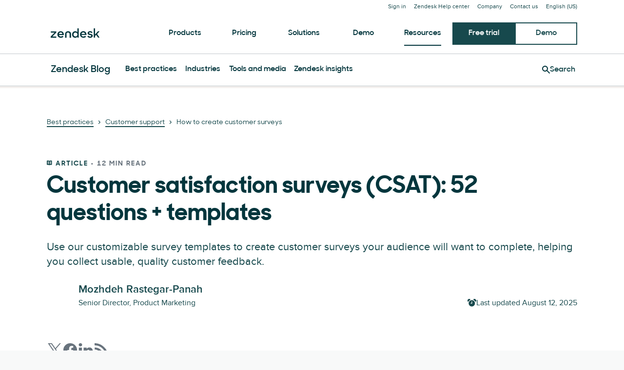

--- FILE ---
content_type: application/javascript; charset=UTF-8
request_url: https://www.zendesk.com/web-assets/_next/static/chunks/40510-d84a21ec972b4258.js
body_size: 11322
content:
"use strict";(self.webpackChunk_N_E=self.webpackChunk_N_E||[]).push([[40510,7093,59461,29344,23547],{27912:function(e,t,n){var o=n(64836);Object.defineProperty(t,"__esModule",{value:!0}),t.default=void 0;var a=o(n(10434)),i=s(n(67294)),r=o(n(45697)),l=n(56189),d=n(14352);function s(e,t){if("function"==typeof WeakMap)var n=new WeakMap,o=new WeakMap;return(s=function(e,t){if(!t&&e&&e.__esModule)return e;var a,i,r={__proto__:null,default:e};if(null===e||"object"!=typeof e&&"function"!=typeof e)return r;if(a=t?o:n){if(a.has(e))return a.get(e);a.set(e,r)}for(let t in e)"default"!==t&&({}).hasOwnProperty.call(e,t)&&((i=(a=Object.defineProperty)&&Object.getOwnPropertyDescriptor(e,t))&&(i.get||i.set)?a(r,t,i):r[t]=e[t]);return r})(e,t)}let c=(0,i.forwardRef)(({borderColor:e="kale",isCenter:t,isCenterAligned:n=t,children:o,href:r="#",isClickable:s=!1,variant:c,videoId:u,media:p,...g},h)=>{let f={borderColor:e,isCenterAligned:n,isClickable:s,variantName:c,videoId:u,...g};if(u){let e=`wistia_embed wistia_async_${u} popover=true popoverContent=link`;f.className=f.className?`${f.className} ${e}`:e}return(0,i.useEffect)(()=>{if(u){let e=document.createElement("script");e.id="wistia",e.async=!0,e.src="//fast.wistia.com/assets/external/E-v1.js",document.querySelectorAll("script#wistia").length<1&&document.body.appendChild(e)}},[]),i.default.createElement(l.CardRoot,(0,a.default)({as:s&&!u&&d.Link,isInline:s&&!u,href:s&&r?r:void 0},f,{ref:h}),p&&i.default.createElement(l.CardMedia,null,p),o)});c.displayName="Card",c.propTypes={borderColor:r.default.string,isCenterAligned:r.default.bool,children:r.default.node,href:r.default.string,isHighlight:r.default.bool,isClickable:r.default.bool,variant:r.default.oneOf(["border","container","double"]),videoId:r.default.string,media:r.default.node},t.default=c},56189:function(e,t,n){Object.defineProperty(t,"__esModule",{value:!0}),t.CardRoot=t.CardMedia=void 0;var o=d(n(19521)),a=n(4591),i=n(54483),r=n(97540),l=n(80507);function d(e,t){if("function"==typeof WeakMap)var n=new WeakMap,o=new WeakMap;return(d=function(e,t){if(!t&&e&&e.__esModule)return e;var a,i,r={__proto__:null,default:e};if(null===e||"object"!=typeof e&&"function"!=typeof e)return r;if(a=t?o:n){if(a.has(e))return a.get(e);a.set(e,r)}for(let t in e)"default"!==t&&({}).hasOwnProperty.call(e,t)&&((i=(a=Object.defineProperty)&&Object.getOwnPropertyDescriptor(e,t))&&(i.get||i.set)?a(r,t,i):r[t]=e[t]);return r})(e,t)}let s=t.CardMedia=o.default.div.withConfig({displayName:"Cardstyle__CardMedia",componentId:"sc-1g3sojj-0"})(["align-self:stretch;margin-bottom:16px;","{margin-bottom:24px;}"],({theme:e})=>(0,l.mediaQuery)("up","md",e)),c=({borderColor:e,theme:t})=>(0,o.css)(["background-color:",";border-bottom:2px solid ",";"],t.colors.card.borderBackground,t.palette[e]);[t.CardRoot=o.default.div.withConfig({displayName:"Cardstyle__CardRoot",componentId:"sc-1g3sojj-1"})(["align-items:flex-start;display:flex;flex-direction:column;height:100%;justify-content:flex-start;position:relative;transition:box-shadow ",";width:100%;"," ","{height:auto;margin-bottom:",";}","{flex-grow:1;}> h1,h2,h3,h4,h5,h6,p{padding:",";}"," "," "," "," "," "," ",""],({theme:e})=>e.animations.animationDuration,({theme:e})=>1===e.version&&(0,o.css)(["gap:16px;*{margin:0;}"]),({theme:e})=>(0,l.mediaQuery)("down","sm",e),({theme:e})=>2===e.version?"48px":"24px",r.TextRoot,({theme:e,isCenterAligned:t})=>2===e.version&&(t?"0 8px":"0 16px 0 0"),({isClickable:e,theme:t})=>e&&(0,o.css)(["text-decoration:none;cursor:pointer;&:hover{text-decoration:none;box-shadow:",";}"],t.shadows.s2),({videoId:e,theme:t})=>e?(0,o.css)(["padding:0;> div{align-items:flex-start;display:flex;flex-direction:column;gap:",";height:100%;justify-content:flex-start;padding:",";}"],2===t.version?"16px":"24px",2===t.version?"0":"24px"):(0,o.css)(["padding:",";"],2===t.version?"0":"24px"),({isCenterAligned:e})=>e&&(0,o.css)(["align-items:center;justify-content:center;text-align:center;"]),({isHighlight:e,variantName:t,borderColor:n,theme:a})=>e&&"container"===t&&(0,o.css)(["position:relative;","{position:absolute;top:0;left:50%;transform:translate(-50%,-50%);}&::before{border:2px solid ",";content:'';position:absolute;left:0;top:0;width:100%;height:100%;}& > *{position:relative;z-index:1;}"],i.StickerRoot,a.palette[n]),({variantName:e,theme:t})=>"container"===e&&(0,o.css)(["background:",";box-shadow:",";padding:32px 24px;"],t.colors.background,t.shadows.ss1),({variantName:e,borderColor:t,theme:n})=>"border"===e&&(0,o.css)(["",";"],c({borderColor:t,theme:n})),({variantName:e,borderColor:t,theme:n})=>"double"===e&&(0,o.css)(["padding:32px 24px;",";"],c({borderColor:t,theme:n}))),s].forEach(e=>{e.defaultProps={theme:a.greenhouse}})},91729:function(e,t,n){var o=n(64836);Object.defineProperty(t,"__esModule",{value:!0}),Object.defineProperty(t,"Card",{enumerable:!0,get:function(){return a.default}});var a=o(n(27912))},90696:function(e,t,n){var o=n(64836);Object.defineProperty(t,"__esModule",{value:!0}),t.default=void 0;var a=o(n(10434)),i=o(n(67294)),r=o(n(45697)),l=o(n(59506)),d=n(80442);let s=({children:e,...t})=>{let n={...t};return i.default.createElement(d.CloseButtonRoot,(0,a.default)({forwardedAs:"button","data-interaction-type":"button-close","aria-label":"Close"},n),e||i.default.createElement(l.default,null))};s.propTypes={children:r.default.node},t.default=s},80442:function(e,t,n){var o=n(64836);Object.defineProperty(t,"__esModule",{value:!0}),t.CloseButtonRoot=void 0;var a=o(n(19521)),i=n(4591),r=n(34868);(t.CloseButtonRoot=(0,a.default)(r.Button).withConfig({displayName:"CloseButtonstyle__CloseButtonRoot",componentId:"sc-injw0j-0"})(["background:none;border-radius:100%;border:none;color:",";cursor:pointer;height:32px;min-width:0;padding:0;pointer-events:all;width:32px;&:hover,&:focus,&:focus-visible{background:",";color:",";}"],({theme:e})=>e.colors.link.default,({theme:e})=>e.colors.button.default.hoverBackground,({theme:e})=>e.colors.button.default.hoverText)).defaultProps={theme:i.greenhouse}},99593:function(e,t,n){var o=n(64836);Object.defineProperty(t,"__esModule",{value:!0}),Object.defineProperty(t,"CloseButton",{enumerable:!0,get:function(){return a.default}});var a=o(n(90696))},72551:function(e,t,n){var o=n(64836);Object.defineProperty(t,"__esModule",{value:!0}),t.default=void 0;var a=d(n(67294)),i=o(n(45697)),r=n(4015),l=n(46890);function d(e,t){if("function"==typeof WeakMap)var n=new WeakMap,o=new WeakMap;return(d=function(e,t){if(!t&&e&&e.__esModule)return e;var a,i,r={__proto__:null,default:e};if(null===e||"object"!=typeof e&&"function"!=typeof e)return r;if(a=t?o:n){if(a.has(e))return a.get(e);a.set(e,r)}for(let t in e)"default"!==t&&({}).hasOwnProperty.call(e,t)&&((i=(a=Object.defineProperty)&&Object.getOwnPropertyDescriptor(e,t))&&(i.get||i.set)?a(r,t,i):r[t]=e[t]);return r})(e,t)}let s=({width:e="700px",hasExitTrigger:t,onBeforeExitIntent:n,isGate:o=!1,isCenter:i,children:d,...s})=>{let c=(0,r.useExitIntent)("exitModal",14,n);(0,a.useEffect)(()=>{let e=()=>{document.activeElement.closest('#onetrust-consent-sdk, [data-garden-id="modals.modal"]')||document.querySelector('[data-garden-id="modals.modal"] form input, [data-garden-id="modals.modal"] [data-interaction-type="button-primary"]')?.focus()};return document.addEventListener("focusin",e),()=>{document.removeEventListener("focusin",e)}},[]);let u={width:e,...s};return(t&&c||!t)&&a.default.createElement(l.ModalRoot,u,a.default.createElement(l.ModalBody,{isCenter:i},d),!o&&a.default.createElement(l.ModalCloseRoot,{"aria-label":"Close modal"}))};s.propTypes={backgroundColor:i.default.oneOf(["olive_oyl","bert","dorothy","ditto","ernie","baby_yoda","nessie","oat_milk"]),width:i.default.string,hasExitTrigger:i.default.bool,onBeforeExitIntent:i.default.func,isCenter:i.default.bool,isGate:i.default.bool,children:i.default.node},t.default=s},46890:function(e,t,n){var o=n(64836);Object.defineProperty(t,"__esModule",{value:!0}),t.ModalRoot=t.ModalCloseRoot=t.ModalBody=void 0;var a=o(n(19521)),i=n(80507),r=n(11262),l=n(4591);let d=t.ModalRoot=(0,a.default)(r.Modal).attrs(e=>({backdropProps:{style:{backgroundColor:e.theme.colors.modal.backdrop,zIndex:1001}}})).withConfig({displayName:"Modalstyle__ModalRoot",componentId:"sc-v2p81k-0"})([""]);t.ModalBody=(0,a.default)(r.Body).withConfig({displayName:"Modalstyle__ModalBody",componentId:"sc-v2p81k-1"})(["padding:32px;margin:0 auto;width:100%;& > [data-garden-id='buttons.anchor'],& > img{display:block;}img{margin:0 auto;}[data-garden-id='buttons.anchor']{width:fit-content;}","{padding:56px;}",""],({theme:e})=>(0,i.mediaQuery)("up","sm",e),({isCenter:e})=>e&&`
    text-align: center;

    & > [data-garden-id='buttons.anchor'] {
      margin: 0 auto;
      width: fit-content;
    }
  `);let s=t.ModalCloseRoot=(0,a.default)(r.Close).withConfig({displayName:"Modalstyle__ModalCloseRoot",componentId:"sc-v2p81k-2"})(["background:none;color:",";cursor:pointer;height:32px;margin:8px;padding:0;pointer-events:all;right:0;top:0;width:32px;&:hover,&:focus{background:",";color:",";}"],({theme:e})=>e.colors.modal.closeIcon,({theme:e})=>e.colors.button.default.hoverBackground,({theme:e})=>e.colors.button.default.hoverText);d.defaultProps={},s.defaultProps={theme:l.greenhouse}},10326:function(e,t,n){var o=n(64836);Object.defineProperty(t,"__esModule",{value:!0}),Object.defineProperty(t,"Modal",{enumerable:!0,get:function(){return a.default}}),Object.defineProperty(t,"useModal",{enumerable:!0,get:function(){return i.useModal}});var a=o(n(72551)),i=n(73985)},73985:function(e,t,n){var o=n(64836);Object.defineProperty(t,"__esModule",{value:!0}),t.useModal=void 0;var a=o(n(10434)),i=l(n(67294)),r=n(10326);function l(e,t){if("function"==typeof WeakMap)var n=new WeakMap,o=new WeakMap;return(l=function(e,t){if(!t&&e&&e.__esModule)return e;var a,i,r={__proto__:null,default:e};if(null===e||"object"!=typeof e&&"function"!=typeof e)return r;if(a=t?o:n){if(a.has(e))return a.get(e);a.set(e,r)}for(let t in e)"default"!==t&&({}).hasOwnProperty.call(e,t)&&((i=(a=Object.defineProperty)&&Object.getOwnPropertyDescriptor(e,t))&&(i.get||i.set)?a(r,t,i):r[t]=e[t]);return r})(e,t)}t.useModal=e=>{let[t,n]=(0,i.useState)(!1),o=()=>n(!1);return{handleModalOpen:e=>{e.preventDefault(),n(!0)},isVisible:t,TheModal:()=>t&&i.default.createElement(r.Modal,(0,a.default)({onClose:o},e))}}},54483:function(e,t,n){var o=n(64836);Object.defineProperty(t,"__esModule",{value:!0}),t.StickerRoot=void 0;var a=o(n(19521)),i=n(4591),r=n(19722);(t.StickerRoot=a.default.span.withConfig({displayName:"Stickerstyle__StickerRoot",componentId:"sc-n3698i-0"})(["display:flex;justify-content:center;align-items:center;text-align:center;background-color:",";","{margin:0;}"," "," ",""],({theme:e,color:t})=>e.palette[t]||e.palette.kale,r.HeadingRoot,({variant:e})=>"circle"===e&&`
    width: 68px;
    height: 68px;
    border-radius: 100%;
    transform: rotate(20deg);
  `,({variant:e})=>"rectangle"===e&&`
    display: inline-block;
    padding: 2px 8px;
  `,({variant:e})=>"star"===e&&`
    clip-path: polygon(50% 0%, 60% 20%, 80% 10%, 75% 32%, 100% 35%, 80% 50%, 100% 65%, 75% 68%, 80% 90%, 60% 80%, 50% 100%, 40% 80%, 20% 90%, 25% 68%, 0% 65%, 20% 50%, 0% 35%, 25% 32%, 20% 10%, 40% 20%, 50% 0%);
    height: 192px;
    padding: 96px;
    transform: rotate(20deg);
    width: 192px;
  `)).defaultProps={theme:i.greenhouse}},35662:function(e,t,n){var o=n(64836);Object.defineProperty(t,"__esModule",{value:!0}),t.default=void 0;var a=o(n(10434)),i=o(n(67294)),r=o(n(45697)),l=n(75575),d=n(57065),s=n(84129);let c=({bgColor:e,bgImage:t,columnWeight:n="centered",supertitle:o,heading:r,text:c,contentUnderText:u,contentSide:p,...g})=>{let h={bgColor:e,bgImage:t,columnWeight:n,supertitle:o,contentUnderText:u,contentSide:p,...g};return i.default.createElement(s.Base,(0,a.default)({},h,{heading:r&&("object"==typeof r?r:i.default.createElement(l.Heading,{variant:"h2"},r)),text:c&&("object"==typeof c?c:i.default.createElement(d.Text,null,c))}))};c.propTypes={bgColor:r.default.string,bgImage:r.default.string,supertitle:r.default.string,heading:r.default.string,columnWeight:r.default.string,text:r.default.oneOfType([r.default.string,r.default.node]),contentUnderText:r.default.node,contentSide:r.default.node},t.default=c},7093:function(e,t,n){var o=n(64836);Object.defineProperty(t,"__esModule",{value:!0}),Object.defineProperty(t,"ActionFooter",{enumerable:!0,get:function(){return a.default}});var a=o(n(35662))},91412:function(e,t,n){var o=n(64836);Object.defineProperty(t,"__esModule",{value:!0}),t.default=void 0;var a=o(n(10434)),i=o(n(67294)),r=o(n(45697)),l=n(75575),d=n(84129);let s=({bgColor:e,bgImage:t,children:n,columnWeight:o="text",contentSide:r,contentUnderText:s,heading:c,supertitle:u,text:p,...g})=>{let h={bgColor:e,bgImage:t,columnWeight:o,contentSide:r,contentUnderText:s,heading:c,supertitle:u,...g};return i.default.createElement(d.Base,(0,a.default)({hasReverseMobileColumns:!0,text:p&&i.default.createElement(l.Heading,{variant:"h5",as:"p"},p)},h),n)};s.propTypes={bgColor:r.default.string,bgImage:r.default.string,supertitle:r.default.node,heading:r.default.node,text:r.default.string,contentUnderText:r.default.node,contentSide:r.default.node,columnWeight:r.default.oneOf(["text","contentSide","centered"]),children:r.default.node},t.default=s},59461:function(e,t,n){var o=n(64836);Object.defineProperty(t,"__esModule",{value:!0}),Object.defineProperty(t,"Hero",{enumerable:!0,get:function(){return a.default}});var a=o(n(91412))},36368:function(e,t,n){n.d(t,{C:function(){return R}});var o=n(85893),a=n(67294),i=n(19521),r=n(45697),l=n.n(r),d=n(28695),s=n(26875),c=n(89915),u=n(60869),p=n(15291),g=n(77832),h=n(75575),f=n(57065),m=n(99593),x=n(4591),b=n(28338),v=n(22983);let j=i.default.div.withConfig({componentId:"sc-e85d9234-0"})(["position:fixed;right:",";bottom:96px;padding:0;display:none;z-index:10;background:",";box-shadow:",";overflow:hidden;&[aria-hidden='false']{display:block;}","{left:",";right:",";bottom:64px;}"],e=>{let{theme:t}=e;return t.globalPadding.xs},e=>{let{theme:t}=e;return t.palette.dorothy},e=>{let{theme:t}=e;return t.shadows.ss2},e=>{let{theme:t}=e;return(0,g.Z)("down","sm",t)},e=>{let{theme:t}=e;return t.globalPadding.xs},e=>{let{theme:t}=e;return t.globalPadding.xs}),y=(0,i.default)(v.F).withConfig({componentId:"sc-e85d9234-1"})(["display:flex;flex-wrap:nowrap;width:520px;max-height:400px;padding:48px 24px;gap:16px;background:",";"," ",""],e=>{let{theme:t}=e;return t.palette.dorothy},e=>{let{isDesktop:t}=e;return!t&&(0,i.css)(["flex-direction:column;width:100%;max-height:none;padding:24px 24px;gap:12px;overflow:visible;"])},e=>{let{collapsed:t,theme:n}=e;return t&&(0,i.css)(["","{max-height:100px;overflow:hidden;flex-direction:row;gap:16px;}"],(0,g.Z)("down","sm",n))}),w=i.default.div.withConfig({componentId:"sc-e85d9234-2"})(["flex:1 1 50%;display:flex;flex-direction:column;justify-content:flex-start;","{flex-basis:auto;}"],e=>{let{theme:t}=e;return(0,g.Z)("down","sm",t)}),k=(0,i.default)(h.Heading).withConfig({componentId:"sc-e85d9234-3"})(["margin-bottom:15px;","{text-align:center;}"],e=>{let{theme:t}=e;return(0,g.Z)("down","sm",t)}),C=(0,i.default)(f.Text).withConfig({componentId:"sc-e85d9234-4"})(["margin-top:0px;margin-bottom:16px;","{text-align:center;}"],e=>{let{theme:t}=e;return(0,g.Z)("down","sm",t)}),_=(0,i.default)(b.z).withConfig({componentId:"sc-e85d9234-5"})(["width:fit-content;display:flex;align-self:left;","{align-self:center;}"],e=>{let{theme:t}=e;return(0,g.Z)("down","sm",t)}),M=i.default.div.withConfig({componentId:"sc-e85d9234-6"})(["flex:0 0 160px;position:relative;display:flex;justify-content:center;align-items:center;","{display:none;}"],e=>{let{theme:t}=e;return(0,g.Z)("down","sm",t)}),P=(0,i.default)(m.CloseButton).withConfig({componentId:"sc-e85d9234-7"})(["position:absolute;top:8px;right:8px;cursor:pointer;"]),T=(0,i.default)(b.z).withConfig({componentId:"sc-e85d9234-8"})(["position:absolute;right:8px;top:8px;background:none;border-radius:100%;border:none;color:",";cursor:pointer;height:32px;min-width:0;padding:0;pointer-events:all;width:32px;"," &:hover,&:focus,&:focus-visible{background:",";color:",";}"],e=>{let{theme:t}=e;return t.colors.link.default},e=>{let{collapsed:t}=e;return t&&(0,i.css)(["transform:rotate(180deg);"])},e=>{let{theme:t}=e;return t.colors.button.default.hoverBackground},e=>{let{theme:t}=e;return t.colors.button.default.hoverText}),A=i.default.div.withConfig({componentId:"sc-e85d9234-9"})(["height:100%;left:0;position:absolute;top:0;width:100%;"]);j.defaultProps={theme:x.greenhouse},y.defaultProps={theme:x.greenhouse},T.defaultProps={theme:x.greenhouse};let R=e=>{let{heading:t,body:n,link:r,image:l}=e,[g]=(0,s.o)(["Relationframe"]),[h,f]=(0,a.useState)(!0),[m,x]=(0,a.useState)(!1),b="dismissedFloatingPromo",v=()=>{f(!0),(0,u.setCookieValue)(b,!0)},R=(0,i.useTheme)(),O=(0,d.useMediaQuery)("(min-width: ".concat(R.breakpoints.md,")"),{defaultValue:!0});return(0,a.useEffect)(()=>{O&&m&&x(!1)},[O,m]),(0,a.useEffect)(()=>{let e=()=>{!(0,u.getCookieValue)(b)&&(document.documentElement.scrollTop>720?f(!1):h||f(!0))};return window.addEventListener("scroll",e),()=>window.removeEventListener("scroll",e)}),(0,o.jsxs)(j,{"aria-hidden":h.toString(),onClose:v,"data-nmw-id":"global.FloatingPromo",children:[(0,o.jsxs)(y,{collapsed:m,isDesktop:O,"data-location":"floating",otherTrackingData:{placement:"modal",position:"floating",type:"gated-cta-modal",title:t},children:[(0,o.jsxs)(w,{children:[(0,o.jsx)(k,{variant:"h4",children:t}),(O||!m)&&(0,o.jsx)(C,{children:n}),(O||!m)&&r&&(0,o.jsx)(_,{"data-location":"slide card",href:r.href,children:r.children})]}),(0,o.jsx)(M,{children:(0,o.jsx)(g,{shape:"square",children:(0,o.jsx)(p.E,{...l,layout:"fill",hasRetina:!1})})})]}),m&&(0,o.jsx)(A,{onClick:()=>x(e=>!e)}),O||m?(0,o.jsx)(P,{onClick:v}):(0,o.jsx)(T,{collapsed:m,onClick:e=>{e.preventDefault(),x(e=>!e)},children:(0,o.jsx)(c.default,{})})]})};R.propTypes={heading:l().string,body:l().node,link:l().shape({href:l().string,children:l().string,location:l().string}),image:l().shape({src:l().string})}},32528:function(e,t,n){n.d(t,{s:function(){return u}});var o=n(85893),a=n(67294),i=n(51759),r=n(26875),l=n(32690),d=n(81082),s=n(59186);let c=e=>{let{...t}=e,n={"data-nmw-id":"global.ModalPresets.BlogExitModal",...t},{t:c}=(0,i.Z)(),[u,p,g]=(0,r.o)(["Heading","Text","Modal"]),[h,f]=(0,a.useState)(!0),m=l.Multilingual.instance.getL10nVariant({jp:(0,o.jsx)(s.Z,{i18nKey:"exitModals:blog_heading_jp",components:[(0,o.jsx)("br",{},"jp-heading-br")]}),us:c("exitModals:blog_heading_us"),default:c("exitModals:blog_heading")});return h&&(0,o.jsxs)(g,{hasExitTrigger:!0,onClose:()=>f(!1),...n,children:[(0,o.jsx)(u,{variant:"h3",children:m}),(0,o.jsx)(p,{children:l.Multilingual.instance.getL10nVariant({jp:(0,o.jsx)(s.Z,{i18nKey:"exitModals:blog_text_jp",components:[(0,o.jsx)("br",{},"jp-text-br")]}),us:c("exitModals:blog_text_us"),default:c("exitModals:blog_text")})}),(0,o.jsx)(d.NewsletterForm,{isBlog:!0,newsletterTitle:m,newsletterSignupLocation:"modal"})]})};c.propTypes={};var u=c},29344:function(e,t,n){n.r(t),n.d(t,{TileCard:function(){return L}});var o=n(85893),a=n(67294),i=n(45697),r=n.n(i),l=n(51759),d=n(69111),s=n(75575),c=n(91729),u=n(42662),p=n(57065),g=n(7258),h=n(32690),f=n(51895),m=n(567),x=n(43755),b=n(19521),v=n(77832),j=n(28606),y=n(26838),w=n(4591),k=n(15834);let C=b.default.img.withConfig({componentId:"sc-a4399c12-0"})(["aspect-ratio:1;object-fit:cover;"]),_=b.default.img.withConfig({componentId:"sc-a4399c12-1"})(["height:30px;max-width:100%;object-fit:contain;@media (min-width:","){height:26px;}@media (min-width:630px){height:38px;}@media (min-width:","){height:28px;}@media (min-width:930px){height:38px;}"],e=>{let{theme:t}=e;return t.breakpoints.sm},e=>{let{theme:t}=e;return t.breakpoints.md}),M=b.default.div.withConfig({componentId:"sc-a4399c12-2"})(["background-color:",";width:100%;height:100%;"],e=>{let{theme:t,bgColor:n}=e;return t.palette[n]}),P=b.default.ul.withConfig({componentId:"sc-a4399c12-3"})(["align-self:center;display:flex;flex-flow:row;justify-content:center;line-height:1;list-style:none;margin:0;padding:0;","{align-self:auto;justify-content:flex-start;}li{margin:0;padding:0 1rem;border-left:1px solid ",";&:first-child{border-left:none;padding-left:0;}&:last-child{padding-right:0;}}"],(0,v.Z)("up","sm",w.greenhouse),e=>{let{theme:t}=e;return t.palette.kale}),T=(0,b.css)(["content:' ';background:",";height:28px;width:28px;display:block;position:absolute;top:calc(50% - 14px);left:calc(50% - 14px);z-index:19;"],e=>{let{theme:t}=e;return t.colors.button.default.text}),A=(0,b.default)(k.l).withConfig({componentId:"sc-a4399c12-4"})(["height:0;padding-bottom:100%;button{position:relative;height:0;padding-bottom:100%;color:",";&:hover{color:",";}}&::after{","}"],e=>{let{theme:t}=e;return t.colors.link.default},e=>{let{theme:t}=e;return t.colors.link.hover},T),R=(0,b.default)(j.default).withConfig({componentId:"sc-a4399c12-5"})(["display:block;height:56px;width:56px;position:absolute;top:calc(50% - 28px);left:calc(50% - 28px);z-index:20;"]),O=(0,b.default)(y.default).withConfig({componentId:"sc-a4399c12-6"})(["display:block;height:56px;width:56px;position:absolute;top:calc(50% - 28px);left:calc(50% - 28px);z-index:20;color:",";"],e=>{let{theme:t}=e;return t.palette.white}),B=b.default.div.withConfig({componentId:"sc-a4399c12-7"})(["display:block;position:absolute;right:16px;top:16px;background-color:",";padding:8px 12px;"],e=>{let{theme:t}=e;return t.palette.white});_.defaultProps={theme:w.greenhouse},M.defaultProps={theme:w.greenhouse,bgColor:"nessie"},P.defaultProps={theme:w.greenhouse},A.defaultProps={theme:w.greenhouse},R.defaultProps={theme:w.greenhouse},O.defaultProps={theme:w.greenhouse};let I=e=>{let t;switch(e){case"customer":case"webinar":t="link_".concat(e);break;case"event":t="link_event_live";break;case"eventOndemand":t="link_event_ondemand";break;default:t=null}return t},S=e=>{var t;let{variant:n,dates:a}=e;return"event"===n&&(null==a?void 0:null===(t=a.start)||void 0===t?void 0:t.day)?(0,o.jsxs)(B,{children:[(0,o.jsx)(s.Heading,{variant:"h4",override:"p",children:a.start.day}),(0,o.jsx)(s.Heading,{variant:"h6",override:"p",children:a.start.month})]}):null},E=(0,a.forwardRef)((e,t)=>{let{dates:n,image:a,logos:i,link:r,supertitle:b,text:v,subtitle:j,title:y,tags:w,dataTags:k,videoId:T,variant:B="default",...E}=e,{t:L}=(0,l.Z)("tileCard"),F={isClickable:["default","event","eventOndemand"].includes(B),...E};F.isClickable&&!F.href&&(F.as="div",F.onClick=()=>{window.location.href=h.Multilingual.instance.getLocalizedHref(r)});let Z={shape:a.shape||"rectangle",rotation:a.rotation||"90"},z="default"===B?"h5":"h4",H=I(B),N=k?k.join(","):"";return(0,o.jsxs)(c.Card,{...F,"data-tags":N,ref:t,children:[(0,o.jsx)(u.Relationframe,{...(["event","eventOndemand","webinar"].includes(B)||a.shape&&a.rotation)&&Z,children:T?(0,o.jsxs)(A,{videoId:T,children:[(0,o.jsx)(C,{...a}),(0,o.jsx)(R,{})]}):(0,o.jsxs)(o.Fragment,{children:[(null==a?void 0:a.src)?(0,o.jsx)(f.Z,{layout:"fill",...a}):(0,o.jsx)(M,{bgColor:(()=>{let e=["olive_oyl","bert","dorothy","ditto","ernie","baby_yoda","nessie"];return e[Math.floor(Math.random()*e.length)]})(),children:(0,o.jsx)(O,{})}),(0,o.jsx)(S,{variant:B,dates:n})]})}),"default"===B&&b&&(0,o.jsx)(x.N,{supertitle:b,isTileCard:!0}),"customer"===B&&!h.Multilingual.instance.isLocale("jp")&&b&&b.text&&(0,o.jsx)(s.Heading,{variant:"supertitle",override:"p",children:(0,d.decode)(b.text)}),i&&!h.Multilingual.instance.isLocale("jp")&&(0,o.jsx)(P,{children:i.map(e=>(0,o.jsx)("li",{children:(0,o.jsx)(_,{...e})},e.src))}),(0,o.jsx)(s.Heading,{variant:z,override:"h3",children:r?(0,o.jsx)(m.r,{href:r,isInline:!0,style:{textDecoration:"none"},children:(0,d.decode)(y)}):(0,d.decode)(y)}),"webinar"===B&&(0,o.jsx)(s.Heading,{variant:"h6",override:"h4",children:(0,d.decode)(j)}),("event"===B||"eventOndemand"===B)&&(0,o.jsx)(s.Heading,{variant:"supertitle",children:(0,d.decode)(j)}),(["default","webinar","event","eventOndemand"].includes(B)||"customer"===B&&h.Multilingual.instance.isLocale("jp"))&&(0,o.jsx)(p.Text,{children:(0,d.decode)(v)}),w&&(0,o.jsx)(g.TagContainer,{children:w.map(e=>(0,o.jsx)(g.Tag,{href:e.href,children:(0,d.decode)(e.children)},e.key))}),H&&(0,o.jsx)(m.r,{hasArrowIcon:!0,href:r,size:"small",children:L(H)})]})});E.displayName="TileCard",E.propTypes={image:r().shape({src:r().string,alt:r().string,shape:u.Relationframe.propTypes.shape,rotation:u.Relationframe.propTypes.rotation}),logo:r().shape({src:r().string,alt:r().string}),logos:r().arrayOf(r().shape({"multi-customer-logo":r().string})),link:r().string,supertitle:r().shape({icon:r().string,link:r().string,linkText:r().string,text:r().string}),text:r().string,title:r().string,subtitle:r().string,tags:r().arrayOf(r().shape({href:r().string,children:r().string,key:r().string})),dataTags:r().arrayOf(r().string),videoId:r().string,variant:r().oneOf(["default","customer","event","eventOndemand","webinar"])};var L=E},43755:function(e,t,n){n.d(t,{N:function(){return v}});var o=n(85893);n(67294);var a=n(45697),i=n.n(a),r=n(28088),l=n(69514),d=n(2045),s=n(88840),c=n(12022),u=n(82051),p=n(6748),g=n(35548),h=n(567),f=n(19521),m=n(75575);let x=(0,f.default)(m.Heading).withConfig({componentId:"sc-ca1478c-0"})(["color:",";a[data-garden-id='buttons.anchor']{font-weight:700;& > span{border-bottom:none;&:hover{border-bottom:2px solid ",";transition:none;}}}svg{width:11px;height:11px;margin-right:7px;}"],e=>{let{theme:t}=e;return t.palette.totoro},e=>{let{theme:t}=e;return t.colors.link.hover}),b=e=>{let{supertitle:t,isTileCard:n=!1,...a}=e,{icon:i,link:f,linkText:m,text:b}=t;return(0,o.jsxs)(x,{...a,variant:"supertitle",isTileCard:n,children:[f&&(0,o.jsxs)(o.Fragment,{children:[(0,o.jsxs)(h.r,{size:"xsmall",href:f,children:[(e=>{switch(e){case"post-type-article":return(0,o.jsx)(r.default,{});case"post-type-ebook":return(0,o.jsx)(l.default,{});case"post-type-event":return(0,o.jsx)(d.default,{});case"post-type-guide":return(0,o.jsx)(s.default,{});case"post-type-infographic":return(0,o.jsx)(c.default,{});case"post-type-podcast":return(0,o.jsx)(u.default,{});case"post-type-video":return(0,o.jsx)(p.default,{});case"post-type-whitepaper":return(0,o.jsx)(g.default,{});default:return}})(i),m]}),n&&(0,o.jsx)("br",{})]})," ",f&&b&&!n&&"•"," ",b]})};b.propTypes={supertitle:i().shape({icon:i().string,link:i().string,linkText:i().string,text:i().string}).isRequired,isTileCard:i().bool};var v=b},40510:function(e,t,n){n.r(t),n.d(t,{__N_SSG:function(){return er},default:function(){return el}});var o=n(85893),a=n(67294),i=n(33208),r=n(57065),l=n(42662),d=n(84129),s=n(88703),c=n(1053),u=n(7093),p=n(75575),g=n(10326),h=n(15291),f=n(52368),m=n(34580),x=n(567),b=n(29344),v=n(82157),j=n(32528),y=n(36368),w=n(51759),k=n(32690),C=n(2052),_=n(96476),M=n(45697),P=n.n(M),T=n(11163),A=n(19521),R=n(77832),O=n(41244),B=n(4591),I=n(89915);let S=A.default.span.withConfig({componentId:"sc-49b4a7a7-0"})(["vertical-align:middle;padding:12px 16px;",""],e=>{let{isExpanded:t}=e;return t&&(0,A.css)(["","{transform:rotate(180deg);}"],E)}),E=(0,A.default)(I.default).withConfig({componentId:"sc-49b4a7a7-1"})(["color:",";transition:transform ",";cursor:pointer;width:12px;","{display:none;}"],e=>{let{theme:t}=e;return t.colors.foreground},e=>{let{theme:t}=e;return t.animations.animationDuration},e=>{let{theme:t}=e;return(0,R.Z)("up","md",t)}),L=(0,A.default)(x.r).withConfig({componentId:"sc-49b4a7a7-2"})(["line-height:1.5;","{font-size:",";font-weight:",";}#main-content[lang='ja-JP'] &{font-size:",";}",""],e=>{let{theme:t}=e;return(0,R.Z)("up","md",t)},e=>{let{theme:t}=e;return t.fontSizes.sm},e=>{let{theme:t}=e;return t.fontWeights.regular},e=>{let{theme:t}=e;return t.fontSizes.sm},e=>{let{isActive:t}=e;return t&&(0,A.css)(["span{border:0 !important;}"])}),F=A.default.nav.withConfig({componentId:"sc-49b4a7a7-3"})(["position:sticky;overflow-y:auto;top:90px;max-height:calc(100vh - 90px);padding-top:64px;padding-right:12px;"," ","{overflow-y:hidden;background-color:",";padding:18px;box-shadow:",";width:100vw;margin-left:-16px;margin-top:-64px;ul{transition-duration:0.2s;}}"],e=>{let{linkVariant:t}=e;return"primary"===t&&(0,A.css)(["li{line-height:1.5;}"])},e=>{let{theme:t}=e;return(0,R.Z)("down","sm",t)},e=>{let{theme:t}=e;return t.palette.tofu},e=>{let{theme:t}=e;return t.shadows.ss2}),Z=(0,A.default)(O.UnorderedList).withConfig({componentId:"sc-49b4a7a7-4"})(["","{display:none;","}"],e=>{let{theme:t}=e;return(0,R.Z)("down","sm",t)},e=>{let{isExpanded:t}=e;return t&&(0,A.css)(["display:block;"])});Z.defaultProps={theme:B.greenhouse},E.defaultProps={theme:B.greenhouse},F.defaultProps={theme:B.greenhouse},F.defaultProps={theme:B.greenhouse};let z=e=>{let{hub:t,spokes:n,...i}=e,{asPath:r}=(0,T.useRouter)(),[l,d]=(0,a.useState)(!1),s=e=>({isActive:e.href===r,forwardedAs:e.href===r?"span":null}),c=k.Multilingual.instance.getL10nVariant({default:{variant:"primary",sizes:{mobile:"small"}},jp:{variant:"secondary",sizes:{mobile:"medium"}}});return(0,o.jsx)(F,{"data-nmw-id":"pages.Blog.BlogStickySidenav",linkVariant:c.variant,...i,children:(0,o.jsxs)(o.Fragment,{children:[(0,o.jsx)(L,{...t,...s(t),size:c.sizes.mobile,variant:c.variant}),(0,o.jsx)(S,{onClick:()=>{d(!l)},isExpanded:l,children:(0,o.jsx)(E,{})}),(0,o.jsx)(Z,{bullet:"none",isExpanded:l,items:n.map(e=>({body:(0,o.jsx)(L,{...s(e),...e,size:c.sizes.mobile,variant:c.variant},e.key)}))})]})})};z.propTypes={hub:P().shape({href:P().string,children:P().string}).isRequired,spokes:P().array};var H=n(75989),N=n(59461),W=n(14352),D=n(76641),G=n(43755),V=n(79952),q=n(5152),U=n.n(q),Q=n(66252);let $=U()(()=>Promise.resolve().then(n.bind(n,24837)).then(e=>e.GatedLinkAndModal),{loadableGenerated:{webpack:()=>[24837]},ssr:!0}),J=U()(()=>Promise.resolve().then(n.bind(n,7258)).then(e=>e.TagContainer),{loadableGenerated:{webpack:()=>[7258]},ssr:!0}),K=U()(()=>Promise.resolve().then(n.bind(n,7258)).then(e=>e.Tag),{loadableGenerated:{webpack:()=>[7258]},ssr:!0}),X=U()(()=>n.e(65816).then(n.bind(n,65816)).then(e=>e.VideoEmbed),{loadableGenerated:{webpack:()=>[65816]},ssr:!0}),Y=e=>{switch(e){case"2":return"oat_milk";case"3":return"ditto";case"4":return"dorothy";case"5":return"bert";case"6":return"ernie";default:return"tofu"}},ee=(e,t)=>[{name:"Twitter",url:(0,V.fZ)("twitter",e.twitter,t),icon:"twitter"},{name:"Facebook",url:(0,V.fZ)("facebook",e.facebook),icon:"facebook"},{name:"LinkedIn",url:(0,V.fZ)("linkedin",e.linkedin),icon:"linkedin"},{name:"RSS",url:k.Multilingual.instance.getLocalRSSFeed(),icon:"rss"}],et=e=>{let{hero:t,tags:n,gate:a,hasGatedModal:i,gatedLinkAndModal:d}=e,{t:c}=(0,w.Z)("blog"),{p:u}=(0,H.H9)(),g=ee(t.shareLinks,t.title);return"gated"===t.layout?(0,o.jsx)(N.Hero,{hasReverseMobileColumns:!0,bgColor:Y(t.gatedTheme),columnWeight:"text",heading:(0,o.jsxs)(o.Fragment,{children:[t.supertitle&&(0,o.jsx)(G.N,{supertitle:t.supertitle}),(0,o.jsx)(p.Heading,{variant:"h2",override:"h1",children:u(t.title)})]}),text:t.intro,contentUnderText:i?(0,o.jsx)($,{gate:a,...d}):(0,o.jsx)(W.Link,{href:d.href,isButton:!0,children:d.text?d.text:c("gated_btn_default")}),contentSide:t.image.url&&(0,o.jsx)(l.Relationframe,{shape:t.image.shape,children:(0,o.jsx)(f.e,{src:t.image.url,alt:t.image.alt,priority:!0,layout:"fill",hasMaxWidth:!0,hasRetina:!1})})}):"hub"===t.layout&&t.hasStickySidebar?(0,o.jsx)(N.Hero,{hasReverseMobileColumns:!0,columnWeight:"text",heading:(0,o.jsxs)(o.Fragment,{children:[t.supertitle&&(0,o.jsx)(G.N,{supertitle:t.supertitle}),(0,o.jsx)(p.Heading,{variant:"h2",override:"h1",children:u(t.title)})]}),text:t.intro,contentUnderText:(0,o.jsxs)(o.Fragment,{children:[(0,o.jsx)(Q.Z,{attributes:t,updatedAtString:c("byline_date_updated"),variant:"short"}),n&&(0,o.jsx)(J,{children:n.map(e=>(0,o.jsx)(K,{...e},e.key))}),i&&(0,o.jsx)($,{gate:a,...d}),(0,o.jsx)(v.hs,{socialObjects:g})]}),contentSide:t.image.url&&(0,o.jsxs)(o.Fragment,{children:[(0,o.jsx)(l.Relationframe,{shape:"square",children:(0,o.jsx)(f.e,{src:t.image.url,alt:t.image.alt,layout:"fill",priority:!0,hasRetina:!1})}),t.image.caption&&(0,o.jsx)(r.Text,{variant:"caption",children:t.image.caption})]})}):(0,o.jsxs)(N.Hero,{hasReverseMobileColumns:!0,children:[(0,o.jsxs)(s.Row,{children:[(0,o.jsxs)(s.Col,{md:t.twoColumn?6:12,sm:12,children:[t.supertitle&&(0,o.jsx)(G.N,{supertitle:t.supertitle}),(0,o.jsx)(p.Heading,{variant:"h2",override:"h1",children:u(t.title)}),(0,o.jsx)(r.Text,{variant:"large",children:u(t.intro)}),(0,o.jsx)(Q.Z,{attributes:t,updatedAtString:c("byline_date_updated"),variant:"short"}),n&&(0,o.jsx)(J,{children:n.map(e=>(0,o.jsx)(K,{...e},e.key))}),i&&(0,o.jsx)($,{gate:a,...d}),(0,o.jsx)(D.SocialBlock,{socialObjects:g})]}),t.image.url&&t.twoColumn&&(0,o.jsxs)(s.Col,{md:5,offsetMd:1,sm:12,children:[(0,o.jsx)(l.Relationframe,{shape:"square",children:(0,o.jsx)(f.e,{src:t.image.url,alt:t.image.alt,layout:"fill",priority:!0,hasRetina:!1})}),t.image.caption&&(0,o.jsx)(r.Text,{variant:"caption",children:t.image.caption})]})]}),t.image.url&&!t.twoColumn&&(0,o.jsx)(s.Row,{children:(0,o.jsxs)(s.Col,{children:[(0,o.jsx)(f.e,{src:t.image.url,alt:t.image.alt,priority:!0,height:"552",width:"1104",hasRetina:!1}),t.image.caption&&(0,o.jsx)(r.Text,{variant:"caption",children:t.image.caption})]})}),t.video.url&&(0,o.jsx)(s.Row,{children:(0,o.jsxs)(s.Col,{size:12,children:[(0,o.jsx)(X,{url:t.video.url}),t.video.caption&&(0,o.jsx)(r.Text,{variant:"caption",children:t.video.caption})]})})]})},en=e=>{let{hero:t,tags:n,gate:a,gatedContent:i,contentWidth:l,content:c,hasGatedModal:u,gatedLinkAndModal:p}=e,{p:g}=(0,H.H9)();return(0,o.jsxs)("article",{"data-nmw-id":"pages.Blog.BlogMainContent",children:[(0,o.jsx)(et,{hero:t,tags:n,gate:a,hasGatedModal:u,gatedLinkAndModal:p}),(0,o.jsx)(d.Base,{bgColor:"white",hasPadding:"gated"===t.layout,children:(0,o.jsx)(s.Row,{children:(0,o.jsxs)(s.Col,{children:[a.isOpen&&i&&(0,o.jsx)(v._d,{children:(0,o.jsx)(s.Col,{size:9,children:(0,o.jsx)(r.Text,{isCenter:!0,children:g(i)})})}),(0,o.jsx)(v.Jv,{locale:k.Multilingual.instance.locale,children:(0,o.jsx)(s.Col,{md:l,sm:12,children:g(c,{gatedCta:u?{gate:{gate:a},gatedProps:{...p}}:null})})})]})})})]})},eo=U()(()=>Promise.resolve().then(n.bind(n,24837)).then(e=>e.GatedLinkAndModal),{loadableGenerated:{webpack:()=>[24837]},ssr:!0}),ea=U()(()=>Promise.resolve().then(n.bind(n,81082)).then(e=>e.NewsletterFormModal),{loadableGenerated:{webpack:()=>[81082]},ssr:!1}),ei=e=>{var t,n;let{meta:m,attributes:M}=e,{t:P}=(0,w.Z)("blog"),T=(M["blog-post-gated"]&&"0"!==M["blog-post-gated"]||M["blog-post-has-form"])&&M["sfdc-campaign-id"],A=(0,C.D)({cookieName:"completed-gated-content-form"}),[R,O]=(0,a.useState)(!1),[B,I]=(0,a.useState)(!1);(0,a.useEffect)(()=>(window.optimizelyCallback=()=>I(!0),()=>{delete window.optimizelyCallback}),[]);let S={lg:3,md:4,sm:6,style:{marginBottom:"16px"}},E="gated"===M.layout||"1"===M["blog-post-gated"],L={isReverse:!0,bgColor:"oat_milk",columnWeight:"text",heading:M["blog-post-gated-headline"]?M["blog-post-gated-headline"]:M.title,text:M["blog-post-gated-subheadline"]&&(0,o.jsx)(r.Text,{variant:"large",children:M["blog-post-gated-subheadline"]}),contentUnderText:T?(0,o.jsx)(eo,{gate:A,...M.gatedLinkAndModal}):(0,o.jsx)(x.r,{href:M.gatedLinkAndModal.href,isButton:!0,children:M.gatedLinkAndModal.text?M.gatedLinkAndModal.text:P("gated_btn_default")}),contentSide:(0,o.jsxs)(o.Fragment,{children:[M.hero.image.url&&(0,o.jsx)(l.Relationframe,{shape:M.hero.image.shape,children:(0,o.jsx)(f.e,{src:M.hero.image.url,layout:"fill",priority:!0,hasMaxWidth:!0,hasRetina:!1,alt:M.hero.image.alt})}),M.hero.image.caption&&(0,o.jsx)(r.Text,{variant:"caption",children:M.hero.image.caption})]})},F=M["blog-post-floating-enable"]?{heading:M["blog-post-floating-headline"],body:M["blog-post-floating-subheadline"],link:{href:M["blog-post-floating-url"],children:M["blog-post-floating-button-text"]},image:{src:M["blog-post-floating-img"]},isBlogAd:!1}:M.APACFloatingPromo?{heading:M.APACFloatingPromo.title,body:M.APACFloatingPromo.text,link:{href:M.APACFloatingPromo.link,children:M.APACFloatingPromo.linkText},image:{src:M.APACFloatingPromo.image.src},isBlogAd:!0}:null;return(0,_.X9)("blog"),(0,o.jsxs)(i.Z,{meta:m,attributes:M,children:[M.breadcrumbs&&"gated"!==M.layout&&(0,o.jsx)(d.Base,{hasPadding:!1,children:(0,o.jsx)(v.SR,{children:(0,o.jsx)(s.Col,{children:(0,o.jsx)(c.Breadcrumbs,{trail:M.breadcrumbs})})})}),M.hasStickySidebar?(0,o.jsx)(v.w,{"data-nmw-id":"pages.blogPost.hubBase",hasPadding:!1,children:(0,o.jsxs)(s.Row,{children:[(0,o.jsx)(s.Col,{md:2,sm:12,style:{paddingRight:0},children:(0,o.jsx)(z,{"aria-label":"Sticky side navigation",hub:M.hub,spokes:M.spokes})}),(0,o.jsx)(s.Col,{md:9,sm:12,offsetMd:1,children:(0,o.jsx)(en,{hero:M.hero,tags:m.tags,gate:A,gatedContent:M["blog-post-gated-content"],contentWidth:12,content:M.content,hasGatedModal:T,gatedLinkAndModal:M.gatedLinkAndModal})})]})}):(0,o.jsx)(en,{hero:M.hero,tags:m.tags,gate:A,gatedContent:M["blog-post-gated-content"],contentWidth:9,content:M.content,hasGatedModal:T,gatedLinkAndModal:M.gatedLinkAndModal}),M["blog-post-infographic-url"]&&(0,o.jsx)(d.Base,{bgColor:"white",children:(0,o.jsx)(s.Row,{children:(0,o.jsx)(s.Col,{textAlign:"center",size:12,children:(0,o.jsx)(v._P,{children:(0,o.jsx)("img",{onClick:e=>{e.preventDefault(),O(!0)},src:M["blog-post-infographic-url"],alt:""})})})})}),(0,o.jsx)(Q.Z,{attributes:M.hero,shareString:P("share_the_story"),variant:"long"}),M.promo?(0,o.jsx)(d.Base,{bgColor:"white",children:(0,o.jsx)(s.Col,{children:(0,o.jsx)(v.p1,{...M.promo,otherTrackingData:{siteCategory:"Blog",placement:"body",position:"bottom",type:"gated-cta",title:M.promo.heading},linkData:T?[{as:eo,gate:A,...M.gatedLinkAndModal}]:[{...M.promo.link}],media:(0,o.jsx)(l.Relationframe,{children:(0,o.jsx)(h.E,{...M.promo.image,layout:"fill"})})})})}):k.Multilingual.instance.isAPAC()&&M.APACFooterPromo?(0,o.jsx)(d.Base,{bgColor:"white",children:(0,o.jsx)(s.Col,{children:(0,o.jsx)(v.p1,{heading:M.APACFooterPromo.title,body:M.APACFooterPromo.text,otherTrackingData:{siteCategory:"Blog",placement:"footer-ads-cta",position:"bottom",type:"footer-post-cta",title:M.APACFooterPromo.title},linkData:[{href:M.APACFooterPromo.link,children:M.APACFooterPromo.linkText}],media:(0,o.jsx)(l.Relationframe,{children:(0,o.jsx)(h.E,{...M.APACFooterPromo.image,layout:"fill"})})})})}):null,E&&(0,o.jsx)(u.ActionFooter,{...L}),!E&&(null===(t=m.relatedPosts)||void 0===t?void 0:t.length)>0&&(0,o.jsx)(d.Base,{bgColor:"white",heading:(0,o.jsx)(p.Heading,{variant:"h2",children:P("related_blog")}),children:(0,o.jsx)(s.Row,{children:null===(n=m.relatedPosts)||void 0===n?void 0:n.map(e=>(0,a.createElement)(s.Col,{...S,key:e.key},(0,o.jsx)(b.TileCard,{...e})))})}),(0,o.jsx)(ea,{isVisible:B,handleClose:()=>I(!1),newsletterTitle:P("footer:subscribe_heading_gdpr"),before:(0,o.jsx)(p.Heading,{variant:"h4",children:P("footer:subscribe_heading_gdpr")}),emailLabel:P("blogNewsletterForm:form_email_lbl"),isBlog:!0}),(0,o.jsx)(j.s,{}),M.promo&&!k.Multilingual.instance.isAPAC()?(0,o.jsx)(y.C,{...M.promo,isBlogAd:!0,link:T?{as:eo,gate:A,...M.gatedLinkAndModal}:{...M.promo.link}}):k.Multilingual.instance.isAPAC()&&F?(0,o.jsx)(y.C,{...F}):null,M["blog-post-infographic-url"]&&R&&(0,o.jsx)(g.Modal,{isCenter:!0,onClose:()=>O(!1),width:"1088px",children:(0,o.jsx)("img",{src:M["blog-post-infographic-url"],alt:""})})]})};ei.propTypes={...m.Z};var er=!0,el=ei}}]);

--- FILE ---
content_type: text/javascript; charset=utf-8
request_url: https://cdn.bizible.com/xdc.js?_biz_u=5938afa58d7a4869849967ed52e41146&_biz_h=-1719904874&cdn_o=a&jsVer=4.25.11.25
body_size: 219
content:
(function () {
    BizTrackingA.XdcCallback({
        xdc: "5938afa58d7a4869849967ed52e41146"
    });
})();
;


--- FILE ---
content_type: text/plain
request_url: https://c.6sc.co/?m=1
body_size: 2
content:
6suuid=4618d017a326010008545e69f1020000e6c9a700

--- FILE ---
content_type: application/javascript; charset=UTF-8
request_url: https://www.zendesk.com/web-assets/_next/static/chunks/22298.89372c1417df86e8.js
body_size: -531
content:
"use strict";(self.webpackChunk_N_E=self.webpackChunk_N_E||[]).push([[22298],{22298:function(e,t,r){r.r(t),r.d(t,{StyledTable:function(){return d}});var a=r(19521),l=r(56439),o=r(29573);let d=a.default.table.withConfig({componentId:"sc-9d7535d2-0"})(["margin:1rem 0;border-collapse:collapse;table-layout:auto;width:100%;th,td{padding:1rem;border:1px solid ",";}th{",";}td{",";}"],e=>{let{theme:t}=e;return t.colors.table.border},e=>(0,l.headingGenerator)("h6",e),e=>(0,o.textGenerator)("p",e))}}]);

--- FILE ---
content_type: application/javascript; charset=UTF-8
request_url: https://www.zendesk.com/web-assets/_next/static/chunks/47758-78b12445a25db2f7.js
body_size: 4930
content:
"use strict";(self.webpackChunk_N_E=self.webpackChunk_N_E||[]).push([[47758],{53234:function(e,t,a){var o=a(64836);Object.defineProperty(t,"__esModule",{value:!0}),t.default=void 0;var l=o(a(10434)),r=o(a(67294)),n=o(a(45697)),u=a(75266),d=a(62669),i=a(83045);let s=r.default.forwardRef(({isChecked:e,className:t,...a},o)=>{let n={ref:o,...a};return r.default.createElement(i.CheckboxFormFieldRoot,{className:t},r.default.createElement(i.CheckboxRoot,(0,l.default)({checked:e},n),r.default.createElement(d.FormFieldLabelSmall,null,r.default.createElement(i.CheckboxCustom,{validation:n.validation},r.default.createElement(i.CheckboxCustomIcon,null)),(0,u.getFormFieldLabel)(n))))});s.displayName="Checkbox",s.propTypes={name:n.default.string.isRequired,isChecked:n.default.bool,className:n.default.string},t.default=s},398:function(e,t,a){var o=a(64836);Object.defineProperty(t,"__esModule",{value:!0}),Object.defineProperty(t,"Checkbox",{enumerable:!0,get:function(){return l.default}});var l=o(a(53234))},12547:function(e,t,a){var o=a(64836);Object.defineProperty(t,"__esModule",{value:!0}),t.default=void 0;var l=o(a(10434)),r=o(a(67294)),n=o(a(45697)),u=a(75266),d=a(62669),i=a(93603),s=a(398);let f=r.default.forwardRef(({name:e,label:t,isRequired:a,options:o,fieldsetProps:n,...f},c)=>{let p={ref:c,...f};return r.default.createElement(i.CheckboxGroupFieldset,n,r.default.createElement(i.CheckboxGroupLegend,null,(0,u.getFormFieldLabel)({label:t,required:a})),o.map(({label:t,value:a,...o})=>r.default.createElement(d.FormFieldRoot,{key:a},r.default.createElement(s.Checkbox,(0,l.default)({},p,o,{name:e,label:t||a,value:a})))))});f.displayName="CheckboxGroup",f.propTypes={name:n.default.string.isRequired,label:n.default.string.isRequired,isRequired:n.default.bool,options:n.default.arrayOf(n.default.shape({label:n.default.oneOfType([n.default.string,n.default.node]),value:n.default.string})),fieldsetProps:n.default.object},t.default=f},93603:function(e,t,a){var o=a(64836);Object.defineProperty(t,"__esModule",{value:!0}),t.CheckboxGroupLegend=t.CheckboxGroupFieldset=void 0;var l=o(a(19521)),r=a(4591),n=a(93738),u=a(75575);let d=t.CheckboxGroupFieldset=(0,l.default)(n.Fieldset).withConfig({displayName:"CheckboxGroupstyle__CheckboxGroupFieldset",componentId:"sc-1eqhuyx-0"})([""]);d.defaultProps={theme:r.greenhouse},(t.CheckboxGroupLegend=(0,l.default)(d.Legend).withConfig({displayName:"CheckboxGroupstyle__CheckboxGroupLegend",componentId:"sc-1eqhuyx-1"})([""," display:block;margin:0;"],e=>(0,u.headingGenerator)("h6",e))).defaultProps={theme:r.greenhouse}},66281:function(e,t,a){var o=a(64836);Object.defineProperty(t,"__esModule",{value:!0}),Object.defineProperty(t,"CheckboxGroup",{enumerable:!0,get:function(){return l.default}});var l=o(a(12547))},2583:function(e,t,a){var o=a(64836);Object.defineProperty(t,"__esModule",{value:!0}),Object.defineProperty(t,"Dropdown",{enumerable:!0,get:function(){return l.default}});var l=o(a(78997))},49637:function(e,t,a){var o=a(64836);Object.defineProperty(t,"__esModule",{value:!0}),t.default=void 0;var l=o(a(67294)),r=o(a(45697)),n=a(19790);let u=l.default.forwardRef(({...e},t)=>{let a={ref:t,...e};return l.default.createElement(n.FauxInputRoot,a)});u.displayName="FauxInput",u.propTypes={name:r.default.string.isRequired},t.default=u},19790:function(e,t,a){var o=a(64836);Object.defineProperty(t,"__esModule",{value:!0}),t.FauxInputRoot=void 0;var l=o(a(19521)),r=a(4591),n=a(93738),u=a(62669);(t.FauxInputRoot=(0,l.default)(n.FauxInput).withConfig({displayName:"FauxInputstyle__FauxInputRoot",componentId:"sc-11zjfdu-0"})(["",""],e=>(0,u.getDefaultFieldStyles)(e))).defaultProps={theme:r.greenhouse}},20196:function(e,t,a){var o=a(64836);Object.defineProperty(t,"__esModule",{value:!0}),Object.defineProperty(t,"FauxInput",{enumerable:!0,get:function(){return l.default}});var l=o(a(49637))},91614:function(e,t,a){var o=a(64836);Object.defineProperty(t,"__esModule",{value:!0}),t.default=void 0;var l=o(a(10434)),r=o(a(67294)),n=o(a(45697)),u=a(75266),d=a(19521),i=a(62669),s=a(398),f=a(66281),c=a(2583),p=a(20196),m=a(83886),b=a(5177),g=a(17349),v=a(82436),y=a(32892),h=a(12669),_=a(37420),x=a(85791),I=a(79200);let F={checkbox:s.Checkbox,checkboxGroup:f.CheckboxGroup,dropdown:c.Dropdown,fauxInput:p.FauxInput,input:m.Input,inputGroup:b.InputGroup,multiselect:v.Multiselect,radio:y.Radio,select:h.Select,subdomain:g.Subdomain,textarea:_.Textarea,tiles:x.Tiles,toggle:I.Toggle},k=r.default.forwardRef(({name:e,variant:t="input",error:a="This field is required.",options:o,label:n,isRequired:s,hint:f,validation:c,validationOptions:p,fieldProps:m,hasLabel:b,message:g,icons:v,...y},h)=>{let _={ref:h,name:e,variant:t,error:a,options:o,label:n,hint:f,...y},x=F[t];if(!x)return r.default.createElement(r.default.Fragment,null);let I=!1===b||["radio","checkboxGroup","checkbox","toggle"].indexOf(t)>-1,k=(0,d.useTheme)(),R=["radio","checkboxGroup","checkbox","tiles"].indexOf(t)>-1?i.FormFieldSetRoot:i.FormFieldRoot,w=["radio","checkboxGroup","checkbox","tiles"].indexOf(t)>-1?i.FormFieldSetRoot.Legend:i.FormFieldLabel,O=e=>{try{if(!e)return null;if("string"==typeof e)return e;if(r.default.isValidElement(e))return O(e.props.children);if(Array.isArray(e))return e.map(e=>O(e)).join(" ");return e.toString()}catch(e){return console.error(e),null}},P=O(_[c]),T=p?.[c]?.displayValidation!==!1?{"aria-hidden":"true"}:{role:"img","aria-label":P};return r.default.createElement(R,m,!I&&r.default.createElement(r.default.Fragment,null,r.default.createElement(w,null,(0,u.getFormFieldLabel)(_)),f&&r.default.createElement(i.FormFieldHint,null,f)),r.default.createElement(i.FormFieldWrapper,null,r.default.createElement(x,(0,l.default)({validation:c,required:s},_)),r.default.createElement(i.FormFieldIcons,null,"success"===c&&(2===k.version?r.default.createElement(i.IconSuccess2,T):r.default.createElement(i.IconSuccess,T)),2===k.version&&"error"===c&&r.default.createElement(i.IconError,T),2===k.version&&"warning"===c&&r.default.createElement(i.IconWarning,T),v)),c&&_[c]&&p?.[c]?.displayValidation!==!1&&r.default.createElement(i.FormFieldMessage,{validation:c,validationLabel:c},"error"===c&&2===k.version&&r.default.createElement(i.IconError,{"aria-hidden":"true"}),"success"===c&&2===k.version&&r.default.createElement(i.IconSuccess2,{"aria-hidden":"true"}),"warning"===c&&2===k.version&&r.default.createElement(i.IconWarning,{"aria-hidden":"true"}),_[c]),g&&r.default.createElement(i.FormFieldMessage,null,g))});k.displayName="FormField",k.propTypes={variant:n.default.oneOf(Object.keys(F)),name:n.default.string.isRequired,label:n.default.oneOfType([n.default.string,n.default.node]).isRequired,error:n.default.oneOfType([n.default.string,n.default.array,n.default.node]),warning:n.default.oneOfType([n.default.string,n.default.array,n.default.node]),success:n.default.oneOfType([n.default.string,n.default.array,n.default.node]),hint:n.default.string,validation:n.default.oneOf(["success","warning","error"]),validationOptions:n.default.shape({success:n.default.shape({displayValidation:n.default.bool}),warning:n.default.shape({displayValidation:n.default.bool}),error:n.default.shape({displayValidation:n.default.bool})}),isRequired:n.default.bool,fieldProps:n.default.object,options:n.default.arrayOf(n.default.shape({label:n.default.oneOfType([n.default.string,n.default.node]),value:n.default.string})),hasLabel:n.default.bool,message:n.default.node,icons:n.default.node,disabled:n.default.bool,iconLabelFallback:n.default.string},t.default=k},47758:function(e,t,a){var o=a(64836);Object.defineProperty(t,"__esModule",{value:!0}),Object.defineProperty(t,"FormField",{enumerable:!0,get:function(){return l.default}});var l=o(a(91614))},83914:function(e,t,a){var o=a(64836);Object.defineProperty(t,"__esModule",{value:!0}),t.default=void 0;var l=o(a(67294)),r=o(a(45697)),n=a(34282);let u=l.default.forwardRef(({...e},t)=>{let a={ref:t,...e};return l.default.createElement(n.InputRoot,a)});u.displayName="Input",u.propTypes={name:r.default.string.isRequired},t.default=u},34282:function(e,t,a){var o=a(64836);Object.defineProperty(t,"__esModule",{value:!0}),t.InputRoot=void 0;var l=o(a(19521)),r=a(4591),n=a(93738),u=a(62669);(t.InputRoot=(0,l.default)(n.Input).withConfig({displayName:"Inputstyle__InputRoot",componentId:"sc-zmwkx5-0"})([""," &:disabled,&[aria-disabled='true']{color:",";background:",";}"],e=>(0,u.getDefaultFieldStyles)(e),({theme:e})=>e.colors.formField.disabled,({theme:e})=>e.colors.formField.background)).defaultProps={theme:r.greenhouse}},83886:function(e,t,a){var o=a(64836);Object.defineProperty(t,"__esModule",{value:!0}),Object.defineProperty(t,"Input",{enumerable:!0,get:function(){return l.default}});var l=o(a(83914))},51184:function(e,t,a){var o=a(64836);Object.defineProperty(t,"__esModule",{value:!0}),t.default=void 0;var l=o(a(67294)),r=o(a(45697)),n=a(66401),u=a(19521);let d=l.default.forwardRef(({buttonText:e="Submit",breakpoint:t="sm",...a},o)=>{let r={ref:o,...a},d=(0,u.useTheme)();return l.default.createElement(n.InputGroupRoot,{breakpoint:t},l.default.createElement(n.InputGroupInput,r),1===d.version?l.default.createElement(n.InputGroupButton,{override:"button"},e):l.default.createElement(n.InputGroupButton2,{forwardedAs:"button"},e))});d.displayName="InputGroup",d.propTypes={name:r.default.string.isRequired,buttonText:r.default.string.isRequired,breakpoint:r.default.oneOf(["xs","sm"])},t.default=d},66401:function(e,t,a){var o=a(64836);Object.defineProperty(t,"__esModule",{value:!0}),t.InputGroupRoot=t.InputGroupInput=t.InputGroupButton2=t.InputGroupButton=void 0;var l=o(a(19521)),r=a(80507),n=a(93738),u=a(4591),d=a(62669),i=a(34868),s=a(74380),f=a(83886),c=a(60088);let p=t.InputGroupInput=(0,l.default)(f.Input).withConfig({displayName:"InputGroupstyle__InputGroupInput",componentId:"sc-15ydodj-0"})(["margin:0;",";"],e=>(0,c.getComponentStyles)("input_group_input",e)),m=t.InputGroupButton=(0,l.default)(i.Button).withConfig({displayName:"InputGroupstyle__InputGroupButton",componentId:"sc-15ydodj-1"})(["margin:0;"]),b=t.InputGroupButton2=(0,l.default)(s.Button).withConfig({displayName:"InputGroupstyle__InputGroupButton2",componentId:"sc-15ydodj-2"})(["margin:0;width:auto;"]);(t.InputGroupRoot=(0,l.default)(n.InputGroup).withConfig({displayName:"InputGroupstyle__InputGroupRoot",componentId:"sc-15ydodj-3"})(["& > *{margin-left:0 !important;}& ~ ","{display:none;}","{flex-direction:column;","{margin-top:0.5rem;}","{margin-top:8px;}","{margin-right:0;}}",":last-child:not(:first-child){border-top-left-radius:48px;border-bottom-left-radius:48px;}"],d.FormFieldIcons,({breakpoint:e})=>(0,r.mediaQuery)("down",e,u.greenhouse),m,b,p,b)).defaultProps={theme:u.greenhouse}},5177:function(e,t,a){var o=a(64836);Object.defineProperty(t,"__esModule",{value:!0}),Object.defineProperty(t,"InputGroup",{enumerable:!0,get:function(){return l.default}});var l=o(a(51184))},15305:function(e,t,a){var o=a(64836);Object.defineProperty(t,"__esModule",{value:!0}),t.default=void 0;var l=o(a(10434)),r=o(a(67294)),n=o(a(45697)),u=a(75266),d=a(62669),i=a(15755);let s=r.default.forwardRef(({options:e,label:t,fieldsetProps:a,...o},n)=>{let s={ref:n,label:t,...o};return r.default.createElement(i.RadioFieldset,a,r.default.createElement(i.RadioLegend,null,(0,u.getFormFieldLabel)(s)),e.map(e=>r.default.createElement(d.FormFieldRoot,{key:e.value},r.default.createElement(i.RadioRoot,(0,l.default)({},s,{value:e.value,defaultChecked:e?.defaultChecked}),r.default.createElement(d.FormFieldLabelSmall,null,r.default.createElement(i.RadioCustom,{validation:s.validation}),e.label?e.label:e.value)))))});s.displayName="Radio",s.propTypes={name:n.default.string.isRequired,label:n.default.string.isRequired,options:n.default.arrayOf(n.default.shape({label:n.default.string,value:n.default.string,defaultChecked:n.default.bool})),fieldsetProps:n.default.object},t.default=s},32892:function(e,t,a){var o=a(64836);Object.defineProperty(t,"__esModule",{value:!0}),Object.defineProperty(t,"Radio",{enumerable:!0,get:function(){return l.default}});var l=o(a(15305))},60202:function(e,t,a){var o=a(64836);Object.defineProperty(t,"__esModule",{value:!0}),t.default=void 0;var l=o(a(10434)),r=o(a(67294)),n=o(a(45697)),u=a(78625);let d=r.default.forwardRef(({options:e,disabled:t,validation:a,...o},n)=>{let d={validation:a,ref:n,...o};return r.default.createElement(u.SelectWrapper,{validation:a},r.default.createElement(u.SelectRoot,(0,l.default)({isBare:!0,disabled:t},d),e&&e.map(({value:e,label:t,...a})=>{let o={value:e,...a};return r.default.createElement("option",(0,l.default)({key:e},o),t||e)})),r.default.createElement(u.SelectIcon,{disabled:t}))});d.displayName="Select",d.propTypes={name:n.default.string.isRequired,options:n.default.arrayOf(n.default.shape({label:n.default.string,value:n.default.string})),validation:n.default.oneOf(["success","error","warning"]),disabled:n.default.bool},t.default=d},78625:function(e,t,a){var o=a(64836);Object.defineProperty(t,"__esModule",{value:!0}),t.WhichIcon=t.SelectWrapper=t.SelectRoot=t.SelectIcon=void 0;var l=o(a(67294)),r=c(a(19521)),n=a(4591),u=a(93738),d=a(62669),i=o(a(89915)),s=o(a(99291)),f=a(60088);function c(e,t){if("function"==typeof WeakMap)var a=new WeakMap,o=new WeakMap;return(c=function(e,t){if(!t&&e&&e.__esModule)return e;var l,r,n={__proto__:null,default:e};if(null===e||"object"!=typeof e&&"function"!=typeof e)return n;if(l=t?o:a){if(l.has(e))return l.get(e);l.set(e,n)}for(let t in e)"default"!==t&&({}).hasOwnProperty.call(e,t)&&((r=(l=Object.defineProperty)&&Object.getOwnPropertyDescriptor(e,t))&&(r.get||r.set)?l(n,t,r):n[t]=e[t]);return n})(e,t)}(t.SelectWrapper=r.default.div.withConfig({displayName:"Selectstyle__SelectWrapper",componentId:"sc-16xuwc1-0"})(["position:relative;background-color:",";",""],({theme:e})=>e.colors.formField.background,({theme:e})=>1===e.version?(0,r.css)(["& ~ ","{display:none;}& [data-garden-id='forms.select_wrapper']:focus-within{box-shadow:0 0 0 2px "," inset;}"],d.FormFieldIcons,({validation:t})=>{switch(t){case"error":return e.colors.dangerHue;case"warning":return e.colors.warningHue;default:return e.colors.link.active}}):(0,r.css)(["border-radius:12px;& ~ ","{right:42px;}background-color:",";"],d.FormFieldIcons,({theme:e})=>e.colors.formField.background))).defaultProps={theme:n.greenhouse},(t.SelectRoot=(0,r.default)(u.Select).withConfig({displayName:"Selectstyle__SelectRoot",componentId:"sc-16xuwc1-1"})([""," padding-right:40px;",""],e=>(0,d.getDefaultFieldStyles)(e),e=>(0,f.getComponentStyles)("select",e))).defaultProps={theme:n.greenhouse};let p=e=>2===(0,r.useTheme)().version?l.default.createElement(s.default,e):l.default.createElement(i.default,e);t.WhichIcon=p,(t.SelectIcon=(0,r.default)(p).withConfig({displayName:"Selectstyle__SelectIcon",componentId:"sc-16xuwc1-2"})(["color:",";position:absolute;right:16px;top:50%;transform:translateY(-50%);pointer-events:none;",""],({theme:e})=>e.colors.primaryHue,({disabled:e,theme:t})=>e&&`
    color: ${t.colors.formField.disabled};
  `)).defaultProps={theme:n.greenhouse}},12669:function(e,t,a){var o=a(64836);Object.defineProperty(t,"__esModule",{value:!0}),Object.defineProperty(t,"Select",{enumerable:!0,get:function(){return l.default}});var l=o(a(60202))},64943:function(e,t,a){var o=a(64836);Object.defineProperty(t,"__esModule",{value:!0}),t.default=void 0;var l=o(a(10434)),r=o(a(67294)),n=o(a(45697)),u=a(78183);let d=r.default.forwardRef(({domain:e=".zendesk.com",isHidden:t=!1,disabled:a,...o},n)=>{let d={ref:n,...o};return r.default.createElement(u.SubdomainRoot,{isHidden:t},r.default.createElement(u.SubdomainInput,(0,l.default)({disabled:a},d)),r.default.createElement(u.SubdomainText,{variant:"caption",isDisabled:a},e))});d.displayName="Subdomain",d.propTypes={name:n.default.string.isRequired,domain:n.default.string,isHidden:n.default.bool,disabled:n.default.bool},t.default=d},78183:function(e,t,a){var o=a(64836);Object.defineProperty(t,"__esModule",{value:!0}),t.SubdomainText=t.SubdomainRoot=t.SubdomainInput=void 0;var l=o(a(19521)),r=a(4591),n=a(57065),u=a(83886),d=a(62669),i=a(60088);let s=t.SubdomainText=(0,l.default)(n.Text).withConfig({displayName:"Subdomainstyle__SubdomainText",componentId:"sc-8ozc5v-0"})(["align-items:center;background:",";display:flex;height:calc(100% - 2px);margin:1px;padding:0 ","px;position:absolute;right:0;top:0;transition:all 0.1s;",""],({theme:e})=>e.colors.formField.accent,12,e=>(0,i.getComponentStyles)("subdomain_text",e));s.defaultProps={theme:r.greenhouse},(t.SubdomainInput=(0,l.default)(u.Input).withConfig({displayName:"Subdomainstyle__SubdomainInput",componentId:"sc-8ozc5v-1"})(["padding-right:120px;"])).defaultProps={theme:r.greenhouse},(t.SubdomainRoot=l.default.div.withConfig({displayName:"Subdomainstyle__SubdomainRoot",componentId:"sc-8ozc5v-2"})([""," position:relative;&:focus-within{","{height:calc(100% - 4px);margin:2px;padding-right:","px;}}& ~ ","{right:",";}"],e=>e.isHidden&&"display: none;",s,11,d.FormFieldIcons,({theme:e})=>1===e.version?"120px":"130px")).defaultProps={theme:r.greenhouse}},17349:function(e,t,a){var o=a(64836);Object.defineProperty(t,"__esModule",{value:!0}),Object.defineProperty(t,"Subdomain",{enumerable:!0,get:function(){return l.default}});var l=o(a(64943))},49830:function(e,t,a){var o=a(64836);Object.defineProperty(t,"__esModule",{value:!0}),t.default=void 0;var l=o(a(67294)),r=o(a(45697)),n=a(3027);let u=l.default.forwardRef(({...e},t)=>{let a={ref:t,...e};return l.default.createElement(n.TextareaRoot,a)});u.displayName="Textarea",u.propTypes={name:r.default.string.isRequired},t.default=u},3027:function(e,t,a){Object.defineProperty(t,"__esModule",{value:!0}),t.TextareaRoot=void 0;var o=u(a(19521)),l=a(4591),r=a(93738),n=a(62669);function u(e,t){if("function"==typeof WeakMap)var a=new WeakMap,o=new WeakMap;return(u=function(e,t){if(!t&&e&&e.__esModule)return e;var l,r,n={__proto__:null,default:e};if(null===e||"object"!=typeof e&&"function"!=typeof e)return n;if(l=t?o:a){if(l.has(e))return l.get(e);l.set(e,n)}for(let t in e)"default"!==t&&({}).hasOwnProperty.call(e,t)&&((r=(l=Object.defineProperty)&&Object.getOwnPropertyDescriptor(e,t))&&(r.get||r.set)?l(n,t,r):n[t]=e[t]);return n})(e,t)}(t.TextareaRoot=(0,o.default)(r.Textarea).withConfig({displayName:"Textareastyle__TextareaRoot",componentId:"sc-1855f5l-0"})([""," & ~ ","{","}"],e=>(0,n.getDefaultFieldStyles)(e),n.FormFieldIcons,({theme:e})=>1===e.version?(0,o.css)(["display:none;"]):(0,o.css)(["right:12px;bottom:5px;top:unset;"]))).defaultProps={theme:l.greenhouse}},37420:function(e,t,a){var o=a(64836);Object.defineProperty(t,"__esModule",{value:!0}),Object.defineProperty(t,"Textarea",{enumerable:!0,get:function(){return l.default}});var l=o(a(49830))},64962:function(e,t,a){var o=a(64836);Object.defineProperty(t,"__esModule",{value:!0}),t.default=void 0;var l=o(a(67294)),r=o(a(45697)),n=a(67097);let u=l.default.forwardRef(({options:e,validation:t,...a},o)=>{let r={...a};return l.default.createElement(n.TilesRoot,r,e.map(e=>l.default.createElement(n.TilesRoot.Tile,{ref:o,key:e.value,value:e.value,validation:t,hasImage:!!e.image},(e.icon||e.image)&&l.default.createElement(n.TilesImage,null,e.image,e.icon&&l.default.createElement(n.TilesRoot.Icon,null,e.icon)),l.default.createElement(n.TilesRoot.Label,null,e.label?e.label:e.value),l.default.createElement(n.TilesIconSuccess,null))))});u.displayName="Tiles",u.propTypes={name:r.default.string.isRequired,options:r.default.arrayOf(r.default.shape({label:r.default.string,value:r.default.string,image:r.default.node,icon:r.default.node})),validation:r.default.oneOf(["success","warning","error"])},t.default=u},67097:function(e,t,a){var o=a(64836);Object.defineProperty(t,"__esModule",{value:!0}),t.TilesRoot=t.TilesImage=t.TilesIconSuccess=void 0;var l=o(a(19521)),r=a(80507),n=a(93738),u=a(4591),d=a(62669),i=a(75575),s=o(a(38185)),f=a(60088);let c=t.TilesRoot=(0,l.default)(n.Tiles).withConfig({displayName:"Tilesstyle__TilesRoot",componentId:"sc-dkhr17-0"})(["display:grid;gap:8px;grid-template-columns:repeat(2,1fr);"," ","{grid-template-columns:repeat(3,1fr);}& ~ ","{display:none;}"],({theme:e})=>2===e.version&&"margin-top: 16px;",({theme:e})=>(0,r.mediaQuery)("up","sm",e),d.FormFieldIcons);c.defaultProps={theme:u.greenhouse},(t.TilesImage=l.default.div.withConfig({displayName:"Tilesstyle__TilesImage",componentId:"sc-dkhr17-1"})(["margin-bottom:8px;text-align:center;img{margin:0 auto;display:block;width:100px;}"])).defaultProps={theme:u.greenhouse},c.Tile=(0,l.default)(n.Tiles.Tile).withConfig({displayName:"Tilesstyle__Tile",componentId:"sc-dkhr17-2"})([""," "," margin:0;min-width:0;text-align:center;white-space:break-spaces;&:not([aria-disabled='true']){&:hover{background:",";box-shadow:",";}&[data-garden-selected='true'],&[data-garden-focus-visible='true']{&,&:hover{background:",";box-shadow:none;color:",";}}","}span{margin:0;}",""],e=>(0,d.getDefaultFieldStyles)(e),e=>(0,i.headingGenerator)("h6",e),({theme:e})=>e.colors.formField.hoverBackground,({theme:e})=>`0 0 0 2px ${e.colors.button.default.hoverBackground} inset`,({theme:e})=>e.colors.link.active,({theme:e})=>e.colors.button.default.text,({hasImage:e,theme:t})=>e&&`
          &[data-garden-selected='true'],
          &[data-garden-focus-visible='true'] {
            &,
            &:hover {
              background: ${t.colors.button.default.text};
              box-shadow: 0 0 0 2px ${t.colors.link.active} inset;
              color: ${t.colors.primaryHue};
            }

            ${p} {
              display: block;
            }
          }
        `,e=>(0,f.getComponentStyles)("tiles",e)),c.Tile.defaultProps={theme:u.greenhouse},c.Label=(0,l.default)(n.Tiles.Label).withConfig({displayName:"Tilesstyle__Label",componentId:"sc-dkhr17-3"})(["line-height:24px;"]),c.Label.defaultProps={theme:u.greenhouse};let p=t.TilesIconSuccess=(0,l.default)(s.default).withConfig({displayName:"Tilesstyle__TilesIconSuccess",componentId:"sc-dkhr17-4"})(["color:",";display:none;height:24px;position:absolute;right:8px;top:8px;width:24px;",""],({theme:e})=>e.colors.link.active,e=>(0,f.getComponentStyles)("tiles_icon_success",e));p.defaultProps={theme:u.greenhouse}},85791:function(e,t,a){var o=a(64836);Object.defineProperty(t,"__esModule",{value:!0}),Object.defineProperty(t,"Tiles",{enumerable:!0,get:function(){return l.default}});var l=o(a(64962))}}]);

--- FILE ---
content_type: application/javascript; charset=UTF-8
request_url: https://www.zendesk.com/web-assets/_next/static/chunks/86331.9ac12dced9afe9a7.js
body_size: 202
content:
(self.webpackChunk_N_E=self.webpackChunk_N_E||[]).push([[86331],{67029:function(e,t,r){"use strict";var n=r(64836);Object.defineProperty(t,"__esModule",{value:!0}),t.default=void 0;var o=n(r(10434)),a=l(r(67294)),i=n(r(45697)),u=r(64598);function l(e,t){if("function"==typeof WeakMap)var r=new WeakMap,n=new WeakMap;return(l=function(e,t){if(!t&&e&&e.__esModule)return e;var o,a,i={__proto__:null,default:e};if(null===e||"object"!=typeof e&&"function"!=typeof e)return i;if(o=t?n:r){if(o.has(e))return o.get(e);o.set(e,i)}for(let t in e)"default"!==t&&({}).hasOwnProperty.call(e,t)&&((a=(o=Object.defineProperty)&&Object.getOwnPropertyDescriptor(e,t))&&(a.get||a.set)?o(i,t,a):i[t]=e[t]);return i})(e,t)}let d=(0,a.forwardRef)(({...e},t)=>{let r={...e};return a.default.createElement(u.ContainerRoot,(0,o.default)({ref:t},r))});d.displayName="Container",d.propTypes={theme:i.default.object},t.default=d},64598:function(e,t,r){"use strict";var n=r(64836);Object.defineProperty(t,"__esModule",{value:!0}),t.ContainerRoot=void 0;var o=n(r(19521)),a=r(10142);t.ContainerRoot=o.default.div.withConfig({displayName:"Containerstyle__ContainerRoot",componentId:"sc-1d6dta4-0"})(["margin:0 auto;width:100%;"," & &{padding-left:0;padding-right:0;}"],({theme:e})=>(0,a.getMediaStyles)({rules:{"max-width":"contentWidth","padding-left":"globalPadding","padding-right":"globalPadding"},theme:e}))},86331:function(e,t,r){"use strict";var n=r(64836);Object.defineProperty(t,"__esModule",{value:!0}),Object.defineProperty(t,"Container",{enumerable:!0,get:function(){return o.default}});var o=n(r(67029))},10142:function(e,t,r){"use strict";Object.defineProperty(t,"__esModule",{value:!0}),t.getMediaStyles=void 0;var n=r(80507),o=r(4591);t.getMediaStyles=({rules:e,theme:t=o.greenhouse,dir:r="up"})=>{let a="";for(let o in t.breakpoints)for(let i in e){let u=e[i];t[u]&&t[u][o]&&(a+=`${(0,n.mediaQuery)(r,o,t)} { ${i}: ${t[u][o]}; }
`)}return a}},10434:function(e){function t(){return e.exports=t=Object.assign?Object.assign.bind():function(e){for(var t=1;t<arguments.length;t++){var r=arguments[t];for(var n in r)({}).hasOwnProperty.call(r,n)&&(e[n]=r[n])}return e},e.exports.__esModule=!0,e.exports.default=e.exports,t.apply(null,arguments)}e.exports=t,e.exports.__esModule=!0,e.exports.default=e.exports},64836:function(e){e.exports=function(e){return e&&e.__esModule?e:{default:e}},e.exports.__esModule=!0,e.exports.default=e.exports}}]);

--- FILE ---
content_type: application/javascript; charset=UTF-8
request_url: https://www.zendesk.com/web-assets/_next/static/chunks/24144-05f8c609c93a5cf5.js
body_size: 4064
content:
"use strict";(self.webpackChunk_N_E=self.webpackChunk_N_E||[]).push([[24144],{39379:function(e,t,n){var o=n(64836);Object.defineProperty(t,"__esModule",{value:!0}),t.default=void 0;var i=o(n(10434)),r=d(n(67294)),a=o(n(45697)),l=n(14950),s=n(21025);function d(e,t){if("function"==typeof WeakMap)var n=new WeakMap,o=new WeakMap;return(d=function(e,t){if(!t&&e&&e.__esModule)return e;var i,r,a={__proto__:null,default:e};if(null===e||"object"!=typeof e&&"function"!=typeof e)return a;if(i=t?o:n){if(i.has(e))return i.get(e);i.set(e,a)}for(let t in e)"default"!==t&&({}).hasOwnProperty.call(e,t)&&((r=(i=Object.defineProperty)&&Object.getOwnPropertyDescriptor(e,t))&&(r.get||r.set)?i(a,t,r):a[t]=e[t]);return a})(e,t)}let c=(0,r.forwardRef)(({variant:e="primary",as:t,icon:n,trailingIcon:o,isStretched:a,children:l,isIconButton:d,isIconAnimated:c,href:u,size:f,...p},g)=>{let m={isButton:!0,isIconButton:d,isStretched:a,variant:e,"data-interaction-type":`button${d?"-icon":""}-${e}`,"aria-label":d?"Button":null,href:t&&"button"===t?void 0:u,...(t||d)&&{forwardedAs:t||(d?"button":null)},size:!d&&["xxsmall","xsmall"].includes(f)?"small":!d&&["large","xlarge"].includes(f)?"medium":f,...p};return r.default.createElement(s.ButtonRoot,(0,i.default)({},m,{ref:g}),r.default.createElement(s.ButtonString,null,n&&r.default.createElement(s.ButtonIcon,{isIconAnimated:c},n),l,o&&r.default.createElement(s.ButtonIcon,{isIconAnimated:c},o)))});c.displayName="Button",c.propTypes={...l.Link.propTypes,variant:a.default.oneOf(["primary","secondary"]),size:a.default.oneOf(["xxsmall","xsmall","small","medium","large","xlarge"]),isStretched:a.default.bool,icon:a.default.node,trailingIcon:a.default.node,isIconAnimated:a.default.bool,isIconButton:a.default.bool},t.default=c},21025:function(e,t,n){Object.defineProperty(t,"__esModule",{value:!0}),t.ButtonString=t.ButtonRoot=t.ButtonIcon=void 0;var o=c(n(19521)),i=n(80507),r=n(60088),a=n(56390),l=n(14950),s=n(70896),d=n(90863);function c(e,t){if("function"==typeof WeakMap)var n=new WeakMap,o=new WeakMap;return(c=function(e,t){if(!t&&e&&e.__esModule)return e;var i,r,a={__proto__:null,default:e};if(null===e||"object"!=typeof e&&"function"!=typeof e)return a;if(i=t?o:n){if(i.has(e))return i.get(e);i.set(e,a)}for(let t in e)"default"!==t&&({}).hasOwnProperty.call(e,t)&&((r=(i=Object.defineProperty)&&Object.getOwnPropertyDescriptor(e,t))&&(r.get||r.set)?i(a,t,r):a[t]=e[t]);return a})(e,t)}let u=`${d.animations.duration["100"]} ${d.animations.easing.linear}`,f=(0,o.keyframes)(["from{transform:translateX(0);}to{transform:translateX(4px);}"]);t.ButtonIcon=(0,o.default)(s.LinkIcon).withConfig({displayName:"Buttonstyle__ButtonIcon",componentId:"sc-yyucvh-0"})(["bottom:0.05em;margin:0;",";"],({theme:e,isIconAnimated:t})=>t&&(0,o.css)(["margin-right:4px;animation:"," calc("," * 2) alternate infinite;"],f,e.animations.animationDuration));let p=t.ButtonString=o.default.span.withConfig({displayName:"Buttonstyle__ButtonString",componentId:"sc-yyucvh-1"})(["position:relative;display:flex;align-items:center;justify-content:center;gap:8px;text-align:center;"]),g=t.ButtonRoot=(0,o.default)(l.Link).withConfig({displayName:"Buttonstyle__ButtonRoot",componentId:"sc-yyucvh-2"})(["border:none;border-radius:",";cursor:pointer;display:inline-block;gap:8px;outline:transparent solid 0px;outline-offset:3px;overflow:visible;position:relative;text-decoration:none;white-space:nowrap;"," "," "," "," &::before{border-radius:",";content:'';display:block;height:100%;width:100%;position:absolute;left:0;top:0;transition:background-color ",",border ",",transform ",";transform-origin:center;}&:not(:disabled){"," &:focus-visible,&[data-garden-focus-visible='true']{&,&[data-hover='true'],&:hover{outline:none;:before{","}}}}&:disabled{cursor:not-allowed;opacity:0.5;}",""],({isIconButton:e,theme:t})=>e?"100%":t.radius.md,({size:e,isIconButton:t})=>{if(!t)return"small"===e?(0,o.css)(["line-height:23px;padding:10px 16px;"]):(0,o.css)(["line-height:28px;padding:10px 20px;"]);switch(e){case"xxsmall":return(0,o.css)(["padding:8px;svg{height:16px;width:16px;}"]);case"xsmall":return(0,o.css)(["padding:13px;svg{height:16px;width:16px;}"]);case"medium":return(0,o.css)(["padding:12px;svg{height:56px;width:56px;}"]);case"large":return(0,o.css)(["padding:24px;svg{height:56px;width:56px;}"]);case"xlarge":return(0,o.css)(["padding:32px;svg{height:56px;width:56px;}"]);default:return(0,o.css)(["padding:16px;svg{height:24px;width:24px;}"])}},({theme:e,variant:t,isIconButton:n})=>n?"secondary"===t?m(e.colors.button.icon.secondary):m(e.colors.button.icon.default):"secondary"===t?m(e.colors.button.secondary):m(e.colors.button.default),({isStretched:e})=>e&&(0,o.css)(["width:100%;"]),({theme:e,isIconButton:t})=>!t&&(0,o.css)(["","{width:100%;}"],(0,i.mediaQuery)("down","sm",e)),({isIconButton:e,theme:t})=>e?"100%":t.radius.md,u,u,u,({isIconButton:e,theme:t})=>e&&(0,o.css)(["","{&[data-hover='true'],&:hover{&::before{transform:scale(1.1);}}}"],(0,i.mediaQuery)("up","md",t)),({theme:e})=>(0,o.css)(["outline:"," solid 2px;outline-offset:3px;"],e.colors.formField.border),e=>(0,r.getComponentStyles)("button",e)),m=e=>(0,o.css)(["background-color:",";&:before{background-color:",";","}&:not(:disabled){&[data-hover='true'],&:hover{outline:none;text-decoration:none;&:before{background-color:",";",";}","{color:",";}}&:active{&:before{background-color:",";}}}&:active{&:before{background-color:",";}}","{color:",";}"],e.background,e.overlayBackground,e.border&&(0,o.css)(["border:1px solid ",";"],e.border),e?.hover?.background||e.background,e.border&&(0,o.css)(["border:1px solid ",";"],e?.hover?.border||e.border),p,e.text,e?.active?.background||e?.hover?.background||e.background,e?.active?.background||e?.hover?.background||e.background,p,e.text);g.defaultProps={theme:a.greenhouse}},24144:function(e,t,n){var o=n(64836);Object.defineProperty(t,"__esModule",{value:!0}),Object.defineProperty(t,"Button",{enumerable:!0,get:function(){return i.default}});var i=o(n(39379))},10354:function(e,t,n){var o=n(64836);Object.defineProperty(t,"__esModule",{value:!0}),t.default=void 0;var i=o(n(10434)),r=c(n(67294)),a=o(n(45697)),l=n(81328),s=o(n(90087)),d=n(70896);function c(e,t){if("function"==typeof WeakMap)var n=new WeakMap,o=new WeakMap;return(c=function(e,t){if(!t&&e&&e.__esModule)return e;var i,r,a={__proto__:null,default:e};if(null===e||"object"!=typeof e&&"function"!=typeof e)return a;if(i=t?o:n){if(i.has(e))return i.get(e);i.set(e,a)}for(let t in e)"default"!==t&&({}).hasOwnProperty.call(e,t)&&((r=(i=Object.defineProperty)&&Object.getOwnPropertyDescriptor(e,t))&&(r.get||r.set)?i(a,t,r):a[t]=e[t]);return a})(e,t)}let u=({variant:e,children:t})=>"block"===e?r.default.createElement(d.LinkContent,null,t):t;u.propTypes={variant:a.default.string,children:a.default.node};let f=(0,r.forwardRef)(({href:e,size:t="medium",children:n,isExternal:o,isBare:a,isInline:c,override:f,icon:p,trailingContent:g,trailingIcon:m,subtitle:h,variant:b="primary",externalIconLabel:k="(opens in a new tab)",image:x,...y},v)=>{b=c?"inline":b;let w={size:t,isExternal:o||/^https?|^\/\//.test(e),isBare:a,isInline:c,variant:b,externalIconLabel:k,...y};return r.default.createElement(s.default.Consumer,null,t=>r.default.createElement(d.LinkRoot,(0,i.default)({href:t?.fn?t.fn(e):e,forwardedAs:f,hasSubtitle:!!h,"data-interaction-type":`link-${b}`},w,{ref:v}),r.default.createElement(l.HtmlParserContextProvider,{isInsideAnchor:!f||"a"===f,isInline:c||"span"===f||"button"===f},a?n:r.default.createElement(r.default.Fragment,null,p&&!c&&r.default.createElement(d.LinkIcon,null,p),r.default.createElement(u,{variant:b},r.default.createElement(d.LinkText,null,n),h&&r.default.createElement(d.LinkSubtitle,{forwardedAs:"span"},h),m&&!c&&r.default.createElement(d.LinkIcon,{trailing:!0},m),x&&!c&&"block"===b&&r.default.createElement(d.LinkImage,null,x)),g&&!c&&"block"===b&&r.default.createElement(d.LinkTrailingContent,null,g)))))});f.displayName="Link",f.propTypes={children:a.default.any,href:(e,t,n)=>e.override||e.isIconButton||e.as&&"a"!==e.as?null:void 0===e[t]||0===e[t].length?Error(`Invalid prop '${t}' supplied to '${n}'. Validation failed.`):null,isExternal:a.default.bool,size:a.default.oneOf(["xsmall","small","medium"]),variant:a.default.oneOf(["primary","secondary","block","minimal"]),isInline:a.default.bool,override:a.default.string,subtitle:a.default.oneOfType([a.default.string,a.default.node]),externalIconLabel:a.default.string,isBare:a.default.bool,icon:a.default.node,trailingContent:a.default.node,trailingIcon:a.default.node,image:a.default.node},f.defaultProps={variant:"primary"},t.default=f},70896:function(e,t,n){Object.defineProperty(t,"__esModule",{value:!0}),t.LinkTrailingContent=t.LinkText=t.LinkSubtitle=t.LinkRoot=t.LinkImage=t.LinkIcon=t.LinkContent=void 0;var o=d(n(19521)),i=n(11342),r=n(80507),a=n(56390),l=n(60088),s=n(90863);function d(e,t){if("function"==typeof WeakMap)var n=new WeakMap,o=new WeakMap;return(d=function(e,t){if(!t&&e&&e.__esModule)return e;var i,r,a={__proto__:null,default:e};if(null===e||"object"!=typeof e&&"function"!=typeof e)return a;if(i=t?o:n){if(i.has(e))return i.get(e);i.set(e,a)}for(let t in e)"default"!==t&&({}).hasOwnProperty.call(e,t)&&((r=(i=Object.defineProperty)&&Object.getOwnPropertyDescriptor(e,t))&&(r.get||r.set)?i(a,t,r):a[t]=e[t]);return a})(e,t)}let c=`${s.animations.duration["100"]} ${s.animations.easing.linear}`,u=`${s.animations.duration["600"]} ${s.animations.easing["in-out-1"]}`;t.LinkContent=o.default.span.withConfig({displayName:"Linkstyle__LinkContent",componentId:"sc-1n8u9ej-0"})(["display:flex;flex-direction:column;align-items:flex-start;"]);let f=t.LinkIcon=o.default.span.withConfig({displayName:"Linkstyle__LinkIcon",componentId:"sc-1n8u9ej-1"})(["aspect-ratio:1;bottom:0.1em;display:inline-block;margin:0 8px 0 0;min-width:16px;position:relative;"," svg{height:100%;width:100%;position:relative;vertical-align:middle;}"],({trailing:e})=>e&&(0,o.css)(["margin-left:8px;"]));t.LinkImage=o.default.span.withConfig({displayName:"Linkstyle__LinkImage",componentId:"sc-1n8u9ej-2"})(["display:block;* + &{margin-top:24px;}"]);let p=t.LinkText=o.default.span.withConfig({displayName:"Linkstyle__LinkText",componentId:"sc-1n8u9ej-3"})([""]);t.LinkTrailingContent=o.default.span.withConfig({displayName:"Linkstyle__LinkTrailingContent",componentId:"sc-1n8u9ej-4"})(["flex-grow:1;font-weight:initial;text-align:right;svg{vertical-align:middle;}"]),t.LinkSubtitle=o.default.span.withConfig({displayName:"Linkstyle__LinkSubtitle",componentId:"sc-1n8u9ej-5"})(["margin-top:4px;font-weight:",";"],({theme:e})=>e.fontWeights.regular),(t.LinkRoot=(0,o.default)(i.Anchor).withConfig({displayName:"Linkstyle__LinkRoot",componentId:"sc-1n8u9ej-6"})(["-webkit-font-smoothing:antialiased;color:",";font-family:",";text-decoration:none;transition:all ",";"," &[data-hover='true'],&:hover,&:focus-visible,&:active{color:",";text-decoration:none;","}&:visited{color:",";}","{",";}[data-garden-id='buttons.external_icon']{display:none;}"," ",""],({theme:e})=>e.colors.link.default,({theme:e})=>e.fonts.body,c,({variant:e,size:t,theme:n,isBare:i,isButton:l,hasSubtitle:s})=>{if(i)return null;switch(l&&(e="primary"),e){case"inline":return(0,o.css)(["margin:-0.15em 0;padding:0.15em 0;text-decoration:1px underline;text-underline-offset:0.15em;font-weight:",";"],n.fontWeights.semibold);case"secondary":return(0,o.css)(["color:",";font-size:",";font-weight:",";text-decoration:1px underline transparent;text-underline-offset:0.25em;"],n.colors.link.secondary.default,n.fontSizes.sm,n.fontWeights.regular);case"block":return(0,o.css)(["align-items:",";border-radius:",";display:",";flex-direction:row;line-height:calc(1em + 6px);&:focus-within{outline-color:",";}"," ","{background:none;font-stretch:expanded;padding:0;line-height:calc(1em + 6px);font-weight:",";","}","{flex-shrink:0;bottom:0;padding:0;",";svg{display:block;}}"],s?"flex-start":"center",n.radius.xs,s?"flex":"inline-flex",n.colors.link.block.focusOutline,()=>"xsmall"===t?(0,o.css)(["gap:4px;padding:8px;"]):"small"===t?(0,o.css)(["gap:4px;padding:12px;"]):(0,o.css)(["gap:8px;padding:16px;"]),p,n.fontWeights.semibold,({theme:e,size:t,isInline:n})=>{if(!n)switch(t){case"xsmall":return(0,o.css)(["font-size:",";"],e.fontSizes.sm);case"small":return(0,o.css)(["font-size:",";"],e.fontSizes.md);case"medium":return(0,o.css)(["font-size:",";"],e.fontSizes.lg)}},f,({size:e})=>"xsmall"===e||"small"===e?(0,o.css)(["height:16px;width:16px;"]):(0,o.css)(["height:24px;width:24px;"]));case"minimal":return(0,o.css)(["display:inline-flex;align-items:center;height:24px;font-weight:400;font-size:",";","{font-size:20px;height:28px;}","{border-bottom:1px dotted ",";}"],n.fontSizes.md,(0,r.mediaQuery)("up","xl",a.greenhouse),p,n.colors.link.default);default:return(0,o.css)(["font-stretch:expanded;line-height:calc(1.25em + 6px);min-height:calc(1.25em + 8px);transition:all ",";font-weight:",";",""],u,n.fontWeights.semibold,({theme:e,size:t,isInline:n})=>{if(!n)switch(t){case"xsmall":return(0,o.css)(["font-size:",";"],e.fontSizes.sm);case"small":return(0,o.css)(["font-size:",";"],e.fontSizes.md);case"medium":return(0,o.css)(["font-size:",";"],e.fontSizes.lg)}})}},({theme:e})=>e.colors.link.hover,({variant:e,theme:t,isBare:n,isButton:i})=>{if(n)return null;switch(i&&(e="primary"),e){case"inline":return(0,o.css)(["color:",";text-decoration:1px underline;"],t.colors.link.inline.hover);case"secondary":return(0,o.css)(["color:",";text-decoration:1px underline ",";"],t.colors.link.secondary.hover,t.colors.link.secondary.hover);case"block":return(0,o.css)(["background:",";color:",";&:active{background:",";}"],t.colors.link.block.hoverBackground,t.colors.link.block.hover,t.colors.link.block.activeBackground);case"minimal":return(0,o.css)(["opacity:0.7;"]);default:return(0,o.css)(["color:",";","{background-position:0% 100%;}"],t.colors.link.primary.hover,p)}},({variant:e,theme:t})=>"inline"===e&&`${t.colors.link.inline.visited}`,p,({variant:e,isBare:t,isButton:n})=>t?null:(n&&(e="primary"),"primary"===e)?(0,o.css)(["",";background-position:100% 100%;background-repeat:no-repeat;background-size:250% 1px;padding-bottom:",";transition:background-position ",";"],({theme:e})=>(0,o.css)(["background-image:linear-gradient( 90deg,"," 0%,"," 40%,"," 40%,"," 60%,"," 60%,"," 100% );"],e.colors.link.primary.hover,e.colors.link.primary.hover,e.palette.transparent,e.palette.transparent,e.colors.link.default,e.colors.link.default),n?0:"0.2em",u):null,e=>!e.isInline&&!e.isBare&&(0,l.getComponentStyles)("link",e),({forwardedAs:e,isButton:t,isInline:n})=>"button"===e&&!t&&(0,o.css)(["cursor:pointer;padding:initial;background-color:initial;border:none;appearance:none;font-family:inherit;",""],n&&(0,o.css)(["font-size:inherit;"])))).defaultProps={theme:a.greenhouse}},14950:function(e,t,n){var o=n(64836);Object.defineProperty(t,"__esModule",{value:!0}),Object.defineProperty(t,"Link",{enumerable:!0,get:function(){return i.default}});var i=o(n(10354))}}]);

--- FILE ---
content_type: application/javascript; charset=UTF-8
request_url: https://www.zendesk.com/web-assets/_next/static/chunks/14352.5c6f1b190fd2d132.js
body_size: 5580
content:
"use strict";(self.webpackChunk_N_E=self.webpackChunk_N_E||[]).push([[14352],{4592:function(e,t,n){Object.defineProperty(t,"__esModule",{value:!0});var o,r=n(10434),i=n(67294),a=(o=Object.create(null),i&&Object.keys(i).forEach(function(e){if("default"!==e){var t=Object.getOwnPropertyDescriptor(i,e);Object.defineProperty(o,e,t.get?t:{enumerable:!0,get:function(){return i[e]}})}}),o.default=i,Object.freeze(o));t.default=function(e){return a.createElement("svg",r({xmlns:"http://www.w3.org/2000/svg",width:16,height:16,viewBox:"0 0 16 16",fill:"currentColor"},e),a.createElement("path",{d:"M9.804 11.373c.501-1.024 1.408-2.069 2.379-2.656v-.555c-.981-.608-1.909-1.835-2.251-2.688l-1.013.587c.32.704.928 1.376 1.483 1.813h-6.24v1.109h6.229c-.565.395-1.163 1.067-1.525 1.739l.939.651z"}))}},76507:function(e,t,n){var o=n(64836);Object.defineProperty(t,"__esModule",{value:!0}),t.default=void 0;var r=o(n(10434)),i=d(n(67294)),a=o(n(45697)),l=n(81328),s=o(n(90087)),u=n(10478);function d(e,t){if("function"==typeof WeakMap)var n=new WeakMap,o=new WeakMap;return(d=function(e,t){if(!t&&e&&e.__esModule)return e;var r,i,a={__proto__:null,default:e};if(null===e||"object"!=typeof e&&"function"!=typeof e)return a;if(r=t?o:n){if(r.has(e))return r.get(e);r.set(e,a)}for(let t in e)"default"!==t&&({}).hasOwnProperty.call(e,t)&&((i=(r=Object.defineProperty)&&Object.getOwnPropertyDescriptor(e,t))&&(i.get||i.set)?r(a,t,i):a[t]=e[t]);return a})(e,t)}let c=(0,i.forwardRef)(({href:e,size:t="medium",children:n,hasArrowIcon:o,isExternal:a,isInline:d,isButton:c,override:f,externalIconLabel:p="(opens in a new tab)",variant:m,...h},b)=>{let g={size:t,isExternal:a||/^https?|^\/\//.test(e),isInline:d,isButton:c,variant:m,externalIconLabel:p,...h};return i.default.createElement(s.default.Consumer,null,t=>i.default.createElement(u.LinkRoot,(0,r.default)({href:t?.fn?t.fn(e):e,as:f,"data-interaction-type":`${c?"button":"link"}${d?"-inline":""}${m?"-"+m:""}`},g,{ref:b}),i.default.createElement(l.HtmlParserContextProvider,{isInsideAnchor:!f||"a"===f,isInline:d||c||"span"===f||"button"===f},d||c?n:i.default.createElement(u.LinkText,null,n),o&&!d&&i.default.createElement(u.ArrowIcon,{className:"arrow-icon"}))))});c.displayName="Link",c.propTypes={children:a.default.any,href:(e,t,n)=>e.override||e.as&&"a"!==e.as?null:void 0===e[t]||0===e[t].length?Error(`Invalid prop '${t}' supplied to '${n}'. Validation failed.`):null,isExternal:a.default.bool,variant:a.default.oneOf(["primary","secondary"]),size:a.default.oneOf(["xsmall","small","medium"]),isStretched:a.default.bool,hasArrowIcon:a.default.bool,isIconAnimated:a.default.bool,isInline:a.default.bool,isButton:a.default.bool,override:a.default.string,externalIconLabel:a.default.string},c.defaultProps={variant:"primary"},t.default=c},10478:function(e,t,n){var o=n(64836);Object.defineProperty(t,"__esModule",{value:!0}),t.LinkText=t.LinkRoot=t.ArrowIcon=void 0;var r=d(n(19521)),i=n(11342),a=n(80507),l=o(n(4592)),s=n(4591),u=n(26020);function d(e,t){if("function"==typeof WeakMap)var n=new WeakMap,o=new WeakMap;return(d=function(e,t){if(!t&&e&&e.__esModule)return e;var r,i,a={__proto__:null,default:e};if(null===e||"object"!=typeof e&&"function"!=typeof e)return a;if(r=t?o:n){if(r.has(e))return r.get(e);r.set(e,a)}for(let t in e)"default"!==t&&({}).hasOwnProperty.call(e,t)&&((i=(r=Object.defineProperty)&&Object.getOwnPropertyDescriptor(e,t))&&(i.get||i.set)?r(a,t,i):a[t]=e[t]);return a})(e,t)}let c=(0,r.keyframes)(["from{transform:translateX(0);}to{transform:translateX(4px);}"]),f=t.LinkText=r.default.span.withConfig({displayName:"Linkstyle__LinkText",componentId:"sc-1cm3ukq-0"})([""]),p=t.ArrowIcon=(0,r.default)(l.default).withConfig({displayName:"Linkstyle__ArrowIcon",componentId:"sc-1cm3ukq-1"})(["height:24px;width:24px;"]),m=t.LinkRoot=(0,r.default)(i.Anchor).withConfig({displayName:"Linkstyle__LinkRoot",componentId:"sc-1cm3ukq-2"})([""," color:",";text-decoration:underline;-webkit-font-smoothing:antialiased;text-overflow:clip;overflow:unset;&,","{transition:all ",";}","{border-bottom:2px solid ",";}&:hover,&:focus,&:focus-visible,&:active{color:",";&,","{border-color:",";}}","{transition:transform ",";vertical-align:middle;margin-bottom:2px;animation:",";}[data-garden-id='buttons.external_icon']{display:none;}",""],u.loadFonts,({theme:e})=>e.colors.link.default,f,({theme:e})=>e.animations.animationDuration,f,({theme:e})=>e.colors.link.default,({theme:e})=>e.colors.link.hover,f,({theme:e})=>e.colors.link.hover,p,({theme:e})=>e.animations.animationDuration,({theme:e,isIconAnimated:t})=>t&&(0,r.css)([""," calc( "," * 2) alternate infinite;"],c,e.animations.animationDuration),e=>!e.isInline&&h(e));[p,m,f].forEach(e=>{e.defaultProps={theme:s.greenhouse}});let h=e=>{let{theme:t}=e,n=`
    -moz-osx-font-smoothing: grayscale;
    -webkit-font-smoothing: antialiased;
    align-items: center;
    display: ${e.isButton||e.isStretched?"inline-flex":"inline"};
    font-family: ${t.fonts.heading};
    font-weight: ${1===t.version?t.fontWeights.semibold:t.fontWeights.bold};
    gap: 4px;
    justify-content: center;
    line-height: calc(1em + 8px);
    ${1!==t.version&&e.isInline?`
        text-decoration: underline 1px;
        text-underline-offset: 0.15em;
        `:`
        text-decoration: none;
        `}

    &:hover,
    &:focus,
    &:focus-visible,
    &:active {
      outline: none;
      text-decoration: ${1!==t.version&&e.isInline?"underline 1px":"none"};

      ${p} {
        transform: translateX(4px);
      }
    }
  `;if(e.isInline)n+=`
      font-size: ${"medium"===e.size?t.fontSizes.lg:t.fontSizes.md};
      ${(0,a.mediaQuery)("up","md",t)} {
        font-size: ${"medium"===e.size?"20px":t.fontSizes.md};
      }
      ${(0,a.mediaQuery)("up","lg",t)} {
        font-size: ${"medium"===e.size?"22px":t.fontSizes.md};
      }
      ${(0,a.mediaQuery)("up","xl",t)} {
        font-size: ${"medium"===e.size?t.fontSizes.xl:"20px"};
      }
    `;else switch(e.size){case"xsmall":n+=`
          font-size: ${t.fontSizes.sm};
          font-weight: ${t.fontWeights.regular};
          line-height: ${t.fontSizes.lg};
        `;break;case"small":n+=`
          font-size: ${t.fontSizes.md};
          line-height: ${t.lineHeights.lg};
        `;break;case"medium":n+=`
          font-size: ${t.fontSizes.lg};
          line-height: ${t.lineHeights.xl};
        `}return e.isButton?(n+=`
      border-radius: 0;
      cursor: pointer;
      min-width: 128px;
      padding: 6px 24px;
      text-align: center;

      // Buttons are full width on mobile
      ${(0,a.mediaQuery)("down","xs",t)} {
        width: 100%;
      }

      // Disabled state
      // Only applies when using the <button> element
      &:disabled {
        cursor: default;
        ${b("secondary"===e.variant?t.colors.button.secondary.disabled:t.colors.button.default.disabled)}
      }
      `,e.isStretched&&(n+=`
        width: 100%;
      `),"medium"===e.size&&(n+=`
          padding-top: 8px;
          padding-bottom: 8px;
        `),n+=b("secondary"===e.variant?t.colors.button.secondary:t.colors.button.default)):"secondary"===e.variant&&(n+=`
        color: ${t.colors.link.secondary.default};
        font-family: ${t.fonts.body};
        font-size: ${t.fontSizes.xs};
        font-weight: ${t.fontWeights.regular};

        &:hover,
        &:focus,
        &:focus-visible,
        &:active {
          color: ${t.colors.link.secondary.hover};
          text-decoration: underline;

          &,
          ${f} {
            border-color: ${t.colors.link.secondary.hover};
          }
        }

        ${f} {
          border: none;
        }
      `),n},b=e=>`
    background-color: ${e.background};
    border: 2px solid ${e.border};
    color: ${e.text};

    &:hover,
    &:focus,
    &:focus-visible,
    &:active {
      background-color: ${e.hoverBackground};
      border-color: ${e.hoverBackground};
      color: ${e.hoverText};
      outline: none;
      text-decoration: none;
    }
 `},14352:function(e,t,n){var o=n(64836);Object.defineProperty(t,"__esModule",{value:!0}),Object.defineProperty(t,"Link",{enumerable:!0,get:function(){return r.default}});var r=o(n(76507))},26020:function(e,t){Object.defineProperty(t,"__esModule",{value:!0}),t.loadFonts=void 0;let n="https://web-assets.zendesk.com/fonts";t.loadFonts=e=>{let t=e.theme.fontFiles,o="";for(let e of t)o+=`
      @font-face {
        font-family: ${e.name};
        -moz-font-feature-settings: "liga=0"; /* stylelint-disable-line */
        -moz-font-feature-settings: "liga" 0; /* stylelint-disable-line */
        src:
          url("${n}/${e.abbr}.woff2") format("woff2"),
          url("${n}/${e.abbr}.woff") format("woff");
        font-weight: ${e.weight||400};
        font-stretch: ${e.stretch||"normal"};
        font-style: ${e.style||"normal"};
        font-display: swap;

        ${e.unicodeRange?`unicode-range: ${e.unicodeRange};`:""}
      }
    `;return o}},20110:function(e,t,n){Object.defineProperty(t,"__esModule",{value:!0}),t.default=void 0;let o=(0,n(67294).createContext)({insideAnchor:!1,isInline:!1});t.default=o},15689:function(e,t,n){var o=n(64836);Object.defineProperty(t,"__esModule",{value:!0}),t.default=void 0;var r=o(n(67294)),i=o(n(45697)),a=o(n(20110));let l=({children:e,isInsideAnchor:t,isInline:n})=>r.default.createElement(a.default.Consumer,null,o=>r.default.createElement(a.default.Provider,{value:{insideAnchor:t||o.insideAnchor,isInline:n||o.isInline}},e));l.propTypes={children:i.default.node,isInsideAnchor:i.default.bool,isInline:i.default.bool},t.default=l},81328:function(e,t,n){var o=n(64836);Object.defineProperty(t,"__esModule",{value:!0}),Object.defineProperty(t,"HtmlParserContext",{enumerable:!0,get:function(){return r.default}}),Object.defineProperty(t,"HtmlParserContextProvider",{enumerable:!0,get:function(){return i.default}});var r=o(n(20110)),i=o(n(15689))},90087:function(e,t,n){Object.defineProperty(t,"__esModule",{value:!0}),t.default=void 0;let o=(0,n(67294).createContext)();t.default=o},49327:function(e,t,n){n.d(t,{A:function(){return s}});var o,r=n(67294),i=n(21958);function a(){return(a=Object.assign?Object.assign.bind():function(e){for(var t=1;t<arguments.length;t++){var n=arguments[t];for(var o in n)Object.prototype.hasOwnProperty.call(n,o)&&(e[o]=n[o])}return e}).apply(this,arguments)}var l=function(e){return r.createElement("svg",a({xmlns:"http://www.w3.org/2000/svg",width:16,height:16,focusable:"false",viewBox:"0 0 16 16","aria-hidden":"true"},e),o||(o=r.createElement("path",{fill:"currentColor",d:"M12.688 5.61a.5.5 0 01.69.718l-.066.062-5 4a.5.5 0 01-.542.054l-.082-.054-5-4a.5.5 0 01.55-.83l.074.05L8 9.359l4.688-3.75z"})))};let s=(0,r.forwardRef)((e,t)=>{let{...n}=e;return r.createElement(i.h,Object.assign({ref:t},n),r.createElement(l,null))});s.displayName="ChevronButton",s.propTypes=i.h.propTypes,s.defaultProps={isBasic:!1,isPill:!1,size:"medium"}},21958:function(e,t,n){n.d(t,{h:function(){return y}});var o=n(67294),r=n(45697),i=n.n(r),a=n(86212),l=n(89969),s=n(19521),u=n(27484),d=n(93835),c=n(86361),f=n(74704);let p="buttons.icon_button",m=e=>{let t=(0,u.t)("neutralHue",600,e.theme),n=(0,u.t)("neutralHue",700,e.theme),o=(0,u.t)("neutralHue",800,e.theme);return(0,s.css)(["color:",";&:hover{color:",";}&:active,&[aria-pressed='true'],&[aria-pressed='mixed']{color:",";}"],t,n,o)},h=e=>{let t=(0,f.C)(e);return(0,s.css)(["border:",";padding:0;width:",";min-width:",";",";&:disabled{background-color:",";}"],e.isBasic&&"none",t,t,e.isBasic&&!(e.isPrimary||e.isDanger||e.disabled)&&m(e),!e.isPrimary&&"transparent")},b=e=>{let t=e.theme.iconSizes.md;return(0,s.css)(["width:",";height:",";& > svg{transition:opacity 0.15s ease-in-out;}"],t,t)},g=(0,s.default)(f.S).attrs({"data-garden-id":p,"data-garden-version":"8.76.2"}).withConfig({displayName:"StyledIconButton",componentId:"sc-1t0ughp-0"})(["",";& ","{","}",";"],e=>h(e),l.x,e=>b(e),e=>(0,d.Z)(p,e));g.defaultProps={theme:c.Z};var v=n(87863);let y=(0,o.forwardRef)((e,t)=>{let{children:n,isRotated:r,...i}=e,a=(0,v.i)();return o.createElement(g,Object.assign({ref:t},i,{focusInset:i.focusInset||a}),o.createElement(l.x,{isRotated:r},n))});y.displayName="IconButton",y.propTypes={isDanger:i().bool,size:i().oneOf(a.N),isNeutral:i().bool,isPrimary:i().bool,isBasic:i().bool,isPill:i().bool,focusInset:i().bool,isRotated:i().bool},y.defaultProps={isPill:!0,isBasic:!0,size:"medium"}},11342:function(e,t,n){n.r(t),n.d(t,{Anchor:function(){return v},Button:function(){return r.z},ButtonGroup:function(){return $},ChevronButton:function(){return P.A},IconButton:function(){return O.h},SplitButton:function(){return _},ToggleButton:function(){return I},ToggleIconButton:function(){return j}});var o,r=n(49851),i=n(67294),a=n(45697),l=n.n(a),s=n(19521),u=n(93835),d=n(86361),c=n(74704);let f="buttons.anchor",p=(0,s.default)(c.S).attrs(e=>({"data-garden-id":f,"data-garden-version":"8.76.2",as:"a",dir:e.theme.rtl?"rtl":void 0,isLink:!0,type:void 0})).withConfig({displayName:"StyledAnchor",componentId:"sc-xshgmo-0"})(["direction:",";",";"],e=>e.theme.rtl&&"rtl",e=>(0,u.Z)(f,e));function m(){return(m=Object.assign?Object.assign.bind():function(e){for(var t=1;t<arguments.length;t++){var n=arguments[t];for(var o in n)Object.prototype.hasOwnProperty.call(n,o)&&(e[o]=n[o])}return e}).apply(this,arguments)}p.defaultProps={theme:d.Z};let h="buttons.external_icon",b=(0,s.default)(function(e){return i.createElement("svg",m({xmlns:"http://www.w3.org/2000/svg",width:12,height:12,focusable:"false",viewBox:"0 0 12 12","aria-hidden":"true"},e),o||(o=i.createElement("path",{fill:"none",stroke:"currentColor",strokeLinecap:"round",d:"M10.5 8.5V10c0 .3-.2.5-.5.5H2c-.3 0-.5-.2-.5-.5V2c0-.3.2-.5.5-.5h1.5M6 6l4-4m-3.5-.5H10c.3 0 .5.2.5.5v3.5"})))}).attrs({"data-garden-id":h,"data-garden-version":"8.76.2"}).withConfig({displayName:"StyledExternalIcon",componentId:"sc-16oz07e-0"})(["transform:",";margin-bottom:-0.085em;padding-left:0.25em;box-sizing:content-box;width:0.85em;height:0.85em;",";"],e=>e.theme.rtl&&"scaleX(-1)",e=>(0,u.Z)(h,e));b.defaultProps={theme:d.Z};var g=n(42667);let v=(0,i.forwardRef)((e,t)=>{let{children:n,isExternal:o,externalIconLabel:r,...a}=e,l=a;o&&(l={target:"_blank",rel:"noopener noreferrer",...l});let s=(0,g.X)(v,o?{externalIconLabel:r}:{noIconLabel:"true"},o?"externalIconLabel":"noIconLabel","(opens in a new tab)");return i.createElement(p,Object.assign({ref:t},l),n,o&&i.createElement(b,{role:"img","aria-label":s,"aria-hidden":void 0}))});v.displayName="Anchor",v.propTypes={isExternal:l().bool,isDanger:l().bool,externalIconLabel:l().string};var y=n(48173),w=n(22541),x=n(69648),k=n(71610);let $=(0,i.forwardRef)((e,t)=>{let{children:n,onSelect:o,selectedItem:r,...a}=e,{rtl:l}=(0,i.useContext)(s.ThemeContext)||d.Z,[u,c]=(0,i.useState)(),f=(0,w.u5)(r,u),p=(0,i.useMemo)(()=>i.Children.toArray(n).reduce((e,t)=>((0,i.isValidElement)(t)&&"string"!==t.type&&!t.props.disabled&&e.push(t.props.value),e),[]),[n]),{selectedValue:m,getElementProps:h,getGroupProps:b}=(0,y.z)({rtl:l,values:p,defaultSelectedValue:p[0],selectedValue:f,onSelect:(0,i.useCallback)(e=>{o&&o(e),c(e)},[o])}),g=(0,i.useMemo)(()=>({selectedItem:m,getButtonProps:e=>h({role:"button",selectedAriaKey:"aria-pressed",...e})}),[m,h]);return i.createElement(k.u.Provider,{value:g},i.createElement(x.z,Object.assign({ref:t},b(a)),n))});$.displayName="ButtonGroup",$.propTypes={selectedItem:l().any,onSelect:l().func};var P=n(49327),O=n(21958),z=n(87863);let _=(0,i.forwardRef)((e,t)=>{let{children:n,...o}=e;return i.createElement(z.P.Provider,{value:!0},i.createElement(x.z,Object.assign({ref:t},o),n))});_.displayName="SplitButton";let I=(0,i.forwardRef)((e,t)=>{let{isPressed:n,...o}=e;return i.createElement(r.z,Object.assign({"aria-pressed":n,ref:t},o))});I.displayName="ToggleButton",I.propTypes={...r.z.propTypes,isPressed:l().oneOf([!0,!1,"mixed"])},I.defaultProps={size:"medium"};let j=(0,i.forwardRef)((e,t)=>{let{isPressed:n,...o}=e;return i.createElement(O.h,Object.assign({"aria-pressed":n,ref:t},o))});j.displayName="ToggleIconButton",j.propTypes={...O.h.propTypes,isPressed:l().oneOf([!0,!1,"mixed"])},j.defaultProps={isPill:!0,isBasic:!0,size:"medium"}}}]);

--- FILE ---
content_type: application/javascript; charset=UTF-8
request_url: https://www.zendesk.com/web-assets/_next/static/chunks/37181.1958bccb89212a00.js
body_size: 1374
content:
(self.webpackChunk_N_E=self.webpackChunk_N_E||[]).push([[37181],{72551:function(e,t,o){"use strict";var n=o(64836);Object.defineProperty(t,"__esModule",{value:!0}),t.default=void 0;var r=u(o(67294)),a=n(o(45697)),l=o(4015),d=o(46890);function u(e,t){if("function"==typeof WeakMap)var o=new WeakMap,n=new WeakMap;return(u=function(e,t){if(!t&&e&&e.__esModule)return e;var r,a,l={__proto__:null,default:e};if(null===e||"object"!=typeof e&&"function"!=typeof e)return l;if(r=t?n:o){if(r.has(e))return r.get(e);r.set(e,l)}for(let t in e)"default"!==t&&({}).hasOwnProperty.call(e,t)&&((a=(r=Object.defineProperty)&&Object.getOwnPropertyDescriptor(e,t))&&(a.get||a.set)?r(l,t,a):l[t]=e[t]);return l})(e,t)}let i=({width:e="700px",hasExitTrigger:t,onBeforeExitIntent:o,isGate:n=!1,isCenter:a,children:u,...i})=>{let s=(0,l.useExitIntent)("exitModal",14,o);(0,r.useEffect)(()=>{let e=()=>{document.activeElement.closest('#onetrust-consent-sdk, [data-garden-id="modals.modal"]')||document.querySelector('[data-garden-id="modals.modal"] form input, [data-garden-id="modals.modal"] [data-interaction-type="button-primary"]')?.focus()};return document.addEventListener("focusin",e),()=>{document.removeEventListener("focusin",e)}},[]);let f={width:e,...i};return(t&&s||!t)&&r.default.createElement(d.ModalRoot,f,r.default.createElement(d.ModalBody,{isCenter:a},u),!n&&r.default.createElement(d.ModalCloseRoot,{"aria-label":"Close modal"}))};i.propTypes={backgroundColor:a.default.oneOf(["olive_oyl","bert","dorothy","ditto","ernie","baby_yoda","nessie","oat_milk"]),width:a.default.string,hasExitTrigger:a.default.bool,onBeforeExitIntent:a.default.func,isCenter:a.default.bool,isGate:a.default.bool,children:a.default.node},t.default=i},46890:function(e,t,o){"use strict";var n=o(64836);Object.defineProperty(t,"__esModule",{value:!0}),t.ModalRoot=t.ModalCloseRoot=t.ModalBody=void 0;var r=n(o(19521)),a=o(80507),l=o(11262),d=o(4591);let u=t.ModalRoot=(0,r.default)(l.Modal).attrs(e=>({backdropProps:{style:{backgroundColor:e.theme.colors.modal.backdrop,zIndex:1001}}})).withConfig({displayName:"Modalstyle__ModalRoot",componentId:"sc-v2p81k-0"})([""]);t.ModalBody=(0,r.default)(l.Body).withConfig({displayName:"Modalstyle__ModalBody",componentId:"sc-v2p81k-1"})(["padding:32px;margin:0 auto;width:100%;& > [data-garden-id='buttons.anchor'],& > img{display:block;}img{margin:0 auto;}[data-garden-id='buttons.anchor']{width:fit-content;}","{padding:56px;}",""],({theme:e})=>(0,a.mediaQuery)("up","sm",e),({isCenter:e})=>e&&`
    text-align: center;

    & > [data-garden-id='buttons.anchor'] {
      margin: 0 auto;
      width: fit-content;
    }
  `);let i=t.ModalCloseRoot=(0,r.default)(l.Close).withConfig({displayName:"Modalstyle__ModalCloseRoot",componentId:"sc-v2p81k-2"})(["background:none;color:",";cursor:pointer;height:32px;margin:8px;padding:0;pointer-events:all;right:0;top:0;width:32px;&:hover,&:focus{background:",";color:",";}"],({theme:e})=>e.colors.modal.closeIcon,({theme:e})=>e.colors.button.default.hoverBackground,({theme:e})=>e.colors.button.default.hoverText);u.defaultProps={},i.defaultProps={theme:d.greenhouse}},10326:function(e,t,o){"use strict";var n=o(64836);Object.defineProperty(t,"__esModule",{value:!0}),Object.defineProperty(t,"Modal",{enumerable:!0,get:function(){return r.default}}),Object.defineProperty(t,"useModal",{enumerable:!0,get:function(){return a.useModal}});var r=n(o(72551)),a=o(73985)},73985:function(e,t,o){"use strict";var n=o(64836);Object.defineProperty(t,"__esModule",{value:!0}),t.useModal=void 0;var r=n(o(10434)),a=d(o(67294)),l=o(10326);function d(e,t){if("function"==typeof WeakMap)var o=new WeakMap,n=new WeakMap;return(d=function(e,t){if(!t&&e&&e.__esModule)return e;var r,a,l={__proto__:null,default:e};if(null===e||"object"!=typeof e&&"function"!=typeof e)return l;if(r=t?n:o){if(r.has(e))return r.get(e);r.set(e,l)}for(let t in e)"default"!==t&&({}).hasOwnProperty.call(e,t)&&((a=(r=Object.defineProperty)&&Object.getOwnPropertyDescriptor(e,t))&&(a.get||a.set)?r(l,t,a):l[t]=e[t]);return l})(e,t)}t.useModal=e=>{let[t,o]=(0,a.useState)(!1),n=()=>o(!1);return{handleModalOpen:e=>{e.preventDefault(),o(!0)},isVisible:t,TheModal:()=>t&&a.default.createElement(l.Modal,(0,r.default)({onClose:n},e))}}},35878:function(e,t){"use strict";t.Z=function(e){return function(t){e.forEach(function(e){"function"==typeof e?e(t):null!=e&&(e.current=t)})}}},10434:function(e){function t(){return e.exports=t=Object.assign?Object.assign.bind():function(e){for(var t=1;t<arguments.length;t++){var o=arguments[t];for(var n in o)({}).hasOwnProperty.call(o,n)&&(e[n]=o[n])}return e},e.exports.__esModule=!0,e.exports.default=e.exports,t.apply(null,arguments)}e.exports=t,e.exports.__esModule=!0,e.exports.default=e.exports},64836:function(e){e.exports=function(e){return e&&e.__esModule?e:{default:e}},e.exports.__esModule=!0,e.exports.default=e.exports},63366:function(e,t,o){"use strict";function n(e,t){if(null==e)return{};var o={};for(var n in e)if(({}).hasOwnProperty.call(e,n)){if(-1!==t.indexOf(n))continue;o[n]=e[n]}return o}o.d(t,{Z:function(){return n}})}}]);

--- FILE ---
content_type: text/plain
request_url: https://c.6sc.co/?m=1
body_size: 2
content:
6suuid=4618d017a326010008545e69f1020000e6c9a700

--- FILE ---
content_type: application/javascript; charset=UTF-8
request_url: https://www.zendesk.com/web-assets/_next/static/chunks/33208-4da50053ca82e0bd.js
body_size: 82642
content:
"use strict";(self.webpackChunk_N_E=self.webpackChunk_N_E||[]).push([[33208,21514,43774,44601,89474],{67033:function(e,t,n){n.d(t,{$:function(){return U}});var r=n(85893),a=n(67294),i=n(45697),o=n.n(i),l=n(51759),s=n(86331),c=n(35518),u=n(88703),d=n(75575),g=n(76641),p=n(81082),m=n(19521),h=n(4591),_=n(57065),b=n(92778),f=n(77832);let y=m.default.footer.withConfig({componentId:"sc-589b3f08-0"})(["padding-bottom:32px;background-color:",";","{padding-top:32px;form{max-width:400px;margin:16px auto auto auto;}}[data-garden-id='forms.field'] > div:first-child{margin-top:0;}"],h.greenhouse.palette.tofu,(0,f.Z)("down","sm",h.greenhouse)),k=(0,m.default)(d.Heading).withConfig({componentId:"sc-589b3f08-1"})(["margin:0;"]),v=(0,m.default)(_.Text).withConfig({componentId:"sc-589b3f08-2"})(["margin:0;"]),w=(0,m.default)(b.Divider).withConfig({componentId:"sc-589b3f08-3"})(["margin-top:16px;margin-bottom:24px;","{display:none;}"],(0,f.Z)("down","sm",h.greenhouse)),x=m.default.div.withConfig({componentId:"sc-589b3f08-4"})(["","{display:none;}"],(0,f.Z)("down","sm",h.greenhouse)),C=(0,m.default)(u.Col).withConfig({componentId:"sc-589b3f08-5"})(["display:flex;justify-content:flex-end;","{margin-top:2rem;}","{justify-content:center;}"],(0,f.Z)("down","md",h.greenhouse),(0,f.Z)("down","sm",h.greenhouse)),S=m.default.div.withConfig({componentId:"sc-589b3f08-6"})(["","{justify-content:center;margin-bottom:20px;}"],(0,f.Z)("down","md",h.greenhouse)),j=(0,m.default)(u.Row).withConfig({componentId:"sc-589b3f08-7"})(["margin-top:24px;","{","{display:flex;justify-content:center;flex-wrap:wrap;}}"],u.Col,(0,f.Z)("down","sm",h.greenhouse));var P=n(32690),z=n(98071),T=n(21514);let L=e=>T[e]||"",E={itemPropUrl:"https://www.zendesk.com",socialObjects:[{icon:"twitter",name:"Twitter",url:"https://www.twitter.com/zendesk"},{icon:"facebook",name:"Facebook",url:P.Multilingual.instance.getL10nVariant({default:"https://www.facebook.com/zendesk",gb:"https://www.facebook.com/ZendeskEMEA",fr:"https://www.facebook.com/ZendeskFrance",de:"https://www.facebook.com/ZendeskDE"})},{icon:"linkedin",name:"LinkedIn",url:"https://www.linkedin.com/company/zendesk"},{icon:"youtube",name:"Youtube",url:"https://www.youtube.com/zendesk"},{icon:"instagram",name:"Instagram",url:"https://www.instagram.com/zendesk"}]},I=e=>({subscribeData:{gdpr:{heading:e("subscribe_heading_gdpr")},default:{heading:e("subscribe_heading"),text:e("subscribe_text")}}}),R=e=>({linkCollectionData:{title:e("title"),icon:"z",sections:[{sectionTitle:e("col_products"),links:[{text:e("col_products_customer_service"),enTitle:L("col_products_customer_service"),category:L("col_products"),url:"/service/",active:!0},{text:e("col_products_employee_service"),enTitle:L("col_products_employee_service"),category:L("col_products"),url:"/employee-service/",active:P.Multilingual.instance.isLocaleIn(["us","gb","de","fr","es","it","nl","mx","br","jp","in","sg","au"])},{text:e("col_products_contactcenter"),enTitle:L("col_products_contactcenter"),category:L("col_products"),url:"/service/contact-center/",active:P.Multilingual.instance.isLocaleIn(["us","gb","in","au","sg"])},{text:e("col_products_platform"),enTitle:L("col_products_platform"),category:L("col_products"),url:"/platform/",active:!0},{text:e("col_products_marketplace"),enTitle:L("col_products_marketplace"),category:L("col_products"),url:"/marketplace/",active:!0},{text:e("col_products_whats_new"),enTitle:L("col_products_whats_new"),category:L("col_products"),url:P.Multilingual.instance.getL10nVariant({default:"https://support.zendesk.com/hc/en-us/sections/4405298877338-What-s-New-in-Zendesk/",de:"https://support.zendesk.com/hc/de/sections/4405298877338-What-s-New-in-Zendesk/",es:"https://support.zendesk.com/hc/es/sections/4405298877338-What-s-New-in-Zendesk/",fr:"https://support.zendesk.com/hc/fr/sections/4405298877338-What-s-New-in-Zendesk/",it:"https://support.zendesk.com/hc/it/sections/4405298877338-What-s-New-in-Zendesk/",mx:"https://support.zendesk.com/hc/es/sections/4405298877338-What-s-New-in-Zendesk/",br:"https://support.zendesk.com/hc/pt-br/sections/4405298877338-What-s-New-in-Zendesk/",tw:"https://support.zendesk.com/hc/zh-cn/sections/4405298877338-What-s-New-in-Zendesk/",jp:"https://support.zendesk.com/hc/ja/sections/4405298877338-What-s-New-in-Zendesk/",ko:"https://support.zendesk.com/hc/ko/sections/4405298877338-What-s-New-in-Zendesk/",hk:"https://support.zendesk.com/hc/zh-cn/sections/4405298877338-What-s-New-in-Zendesk/"}),active:!0}].filter(e=>e.active)},{sectionTitle:e("col_features"),links:[{text:e("col_features_service_ticketing_system"),enTitle:L("col_features_service_ticketing_system"),category:L("col_features"),url:"/service/ticketing-system/"},{text:e("col_features_messaging"),enTitle:L("col_features_messaging"),category:L("col_features"),url:"/service/messaging/"},{text:e("col_features_help_center"),enTitle:L("col_features_help_center"),category:L("col_features"),url:"/service/help-center/"},{text:e("col_features_voice"),enTitle:L("col_features_voice"),category:L("col_features"),url:"/service/voice/"},{text:e("col_features_community_forum"),enTitle:L("col_features_community_forum"),category:L("col_features"),url:"/service/community-forum/"},{text:e("col_features_analytics"),enTitle:L("col_features_analytics"),category:L("col_features"),url:"/service/analytics/"},{text:z.Db.product.answerBot,enTitle:z.Db.product.answerBot,category:L("col_features"),url:"/service/ai/"},{text:e("col_features_customer_service_software"),enTitle:L("col_features_customer_service_software"),category:L("col_features"),url:"/service/ticketing-system/customer-service-management-software/"},{text:e("col_features_service_help_desk_ticketing_software"),enTitle:L("col_features_service_help_desk_ticketing_software"),category:L("col_features"),url:"/service/help-desk-software/ticketing-system/"},{text:e("col_features_live_chat"),enTitle:L("col_features_live_chat"),category:L("col_features"),url:"/service/messaging/live-chat/"},{text:e("col_features_knowledge_base"),enTitle:L("col_features_knowledge_base"),category:L("col_features"),url:"/service/help-center/knowledge-base-software/"},{text:e("col_features_community_software"),enTitle:L("col_features_community_software"),category:L("col_features"),url:"/service/help-center/community-software/"},{text:e("col_features_help_desk_software"),enTitle:L("col_features_help_desk_software"),category:L("col_features"),url:"/service/help-desk-software/"},{text:e("col_features_qualityassurance"),enTitle:L("col_features_qualityassurance"),category:L("col_features"),url:"/service/quality-assurance/"},{text:e("col_features_workforce_management"),enTitle:L("col_features_workforce_management"),category:L("col_features"),url:"/service/workforce-management/"},{text:e("col_features_adpp"),enTitle:L("col_features_adpp"),category:L("col_features"),url:"/service/customer-data-privacy-protection/"}]},{sectionTitle:e("col_resources"),links:[{text:e("col_resources_trust_center"),enTitle:L("col_resources_trust_center"),category:L("col_resources"),url:"/trust-center/",active:!0},{text:e("col_resources_local_help_center"),enTitle:L("col_resources_local_help_center"),category:L("col_resources"),url:P.Multilingual.instance.getLocalHelpCenter(),external:!0,active:!0},{text:e("col_resources_demo"),enTitle:L("col_resources_demo"),category:L("col_resources"),url:"/demo/",active:!0},{text:e("col_resources_blog"),enTitle:L("col_resources_blog"),category:L("col_resources"),url:"/blog/",active:!0},{text:e("col_resources_training"),enTitle:L("col_resources_training"),category:L("col_resources"),url:P.Multilingual.instance.getL10nVariant({default:"https://training.zendesk.com/",fr:"https://training.zendesk.com/page/fr",de:"https://training.zendesk.com/page/de",es:"https://training.zendesk.com/page/es",jp:"https://training.zendesk.com/page/ja",br:"https://training.zendesk.com/page/pt"}),active:!0},{text:e("col_resources_partner"),enTitle:L("col_resources_partner"),category:L("col_resources"),url:"/partner/",active:!0},{text:e("col_resources_webinars"),enTitle:L("col_resources_webinars"),category:L("col_resources"),url:"/company/events/#webinars",active:!P.Multilingual.instance.isLocaleIn(["dk","se"])},{text:e("col_resources_customers"),enTitle:L("col_resources_customers"),category:L("col_resources"),url:"/why-zendesk/customers/",active:!0},{text:e("col_resources_customer_experience"),enTitle:L("col_resources_customer_experience"),category:L("col_resources"),url:"/customer-experience/",active:!0},{text:e("col_resources_helpcenter"),enTitle:L("col_resources_helpcenter"),category:L("col_resources"),url:P.Multilingual.instance.getLocalHelpCenter(),active:!0}].filter(e=>e.active)},{sectionTitle:e("col_company"),links:[{text:e("col_company_about"),enTitle:L("col_company_about"),category:L("col_company"),url:"/company/",active:!0},{text:e("col_company_newsroom"),enTitle:L("col_company_newsroom"),category:L("col_company"),url:"/newsroom/",active:P.Multilingual.instance.isLocale("us")},{text:e("col_company_press"),enTitle:L("col_company_press"),category:L("col_company"),url:"/company/press/",active:!P.Multilingual.instance.isLocale("us")},{text:e("col_company_events"),enTitle:L("col_company_events"),category:L("col_company"),url:"/company/events/",active:!P.Multilingual.instance.isLocaleIn(["dk","se"])},{text:e("col_company_careers"),enTitle:L("col_company_careers"),category:L("col_company"),url:P.Multilingual.instance.getLocalCareersSite(),active:!0},{text:e("col_company_belonging"),enTitle:L("col_company_belonging"),category:L("col_company"),url:"/company/belonging/",active:!0},{text:e("col_company_accessibility"),enTitle:L("col_company_accessibility"),category:L("col_company"),url:"/company/policies-and-guidelines/accessibility-plan/",active:P.Multilingual.instance.isLocale("us")},{text:"Accessibility Plan - 2025 Progress Report",enTitle:"Accessibility Plan - 2025 Progress Report",category:L("col_company"),url:"https://support.zendesk.com/hc/en-us/articles/9827868644378",active:P.Multilingual.instance.isLocale("us")},{text:"Accessibility Plan - 2024 Progress Report",enTitle:"Accessibility Plan - 2024 Progress Report",category:L("col_company"),url:"https://support.zendesk.com/hc/en-us/articles/9827830827802",active:P.Multilingual.instance.isLocale("us")},{text:e("col_company_sustainability"),enTitle:L("col_company_sustainability"),category:L("col_company"),url:"/company/sustainability/",active:!0},{text:e("col_company_contact"),enTitle:L("col_company_contact"),category:L("col_company"),url:"/contact/",active:!0},{text:e("col_company_sitemap"),enTitle:L("col_company_sitemap"),category:L("col_company"),url:"/sitemap/",active:!0},{text:e("col_company_status"),enTitle:L("col_company_status"),category:L("col_company"),url:"https://status.zendesk.com",external:!0,active:!0},{text:z.Db.org.foundation,enTitle:z.Db.org.foundation,category:L("col_company"),url:"https://www.zendesk.org",active:!0},{text:z.Db.org.ventures,enTitle:z.Db.org.ventures,category:L("col_company"),url:"/company/ventures/",active:!0},{text:e("col_company_legal"),enTitle:L("col_company_legal"),category:L("col_company"),url:"/company/legal/",active:!0}].filter(e=>e.active)},{sectionTitle:e("col_favorite"),links:[{text:e("col_favorite_what_is_zendesk"),enTitle:L("col_favorite_what_is_zendesk"),category:L("col_favorite"),url:"/what-is-zendesk/",active:!0},{text:e("col_favorite_enterprise"),enTitle:L("col_favorite_enterprise"),category:L("col_favorite"),url:"/business/enterprise/",active:!0},{text:e("col_favorite_smb"),enTitle:L("col_favorite_smb"),category:L("col_favorite"),url:"/business/smb/",active:!0},{text:e("col_favorite_startups"),enTitle:L("col_favorite_startups"),category:L("col_favorite"),url:"/business/startups/",active:!0},{text:e("col_favorite_cx_trends"),enTitle:L("col_favorite_cx_trends"),category:L("col_favorite"),url:P.Multilingual.instance.getL10nVariant({default:"https://cxtrends.zendesk.com/",us:"https://cxtrends.zendesk.com/?utm_medium=webpromo&utm_source=footer&utm_campaign=Other_Channel_Organic_other_AMER_2024_CXT-2025_webpromo_footer",gb:"https://cxtrends.zendesk.com/gb?utm_medium=webpromo&utm_source=footer&utm_campaign=Other_Channel_Organic_other_EMEA_2024_CXT-2025_webpromo_footer",au:"https://cxtrends.zendesk.com/apac?utm_medium=webpromo&utm_source=footer&utm_campaign=Other_Channel_Organic_other_APAC_2024_CXT-2025_webpromo_footer",in:"https://cxtrends.zendesk.com/apac?utm_medium=webpromo&utm_source=footer&utm_campaign=Other_Channel_Organic_other_APAC_2024_CXT-2025_webpromo_footer",sg:"https://cxtrends.zendesk.com/apac?utm_medium=webpromo&utm_source=footer&utm_campaign=Other_Channel_Organic_other_APAC_2024_CXT-2025_webpromo_footer",de:"https://cxtrends.zendesk.com/de?utm_medium=webpromo&utm_source=footer&utm_campaign=Other_Channel_Organic_other_EMEA_2024_CXT-2025_webpromo_footer",es:"https://cxtrends.zendesk.com/es?utm_medium=webpromo&utm_source=footer&utm_campaign=Other_Channel_Organic_other_EMEA_2024_CXT-2025_webpromo_footer",fr:"https://cxtrends.zendesk.com/fr?utm_medium=webpromo&utm_source=footer&utm_campaign=Other_Channel_Organic_other_EMEA_2024_CXT-2025_webpromo_footer",it:"https://cxtrends.zendesk.com/it?utm_medium=webpromo&utm_source=footer&utm_campaign=Other_Channel_Organic_other_EMEA_2024_CXT-2025_webpromo_footer",nl:"https://cxtrends.zendesk.com/nl?utm_medium=webpromo&utm_source=footer&utm_campaign=Other_Channel_Organic_other_EMEA_2024_CXT-2025_webpromo_footer",jp:"https://cxtrends.zendesk.com/jp?utm_medium=webpromo&utm_source=footer&utm_campaign=Other_Channel_Organic_other_APAC_2024_CXT-2025_webpromo_footer",br:"https://cxtrends.zendesk.com/pt?utm_medium=webpromo&utm_source=footer&utm_campaign=Other_Channel_Organic_other_LATAM_2024_CXT-2025_webpromo_footer",mx:"https://cxtrends.zendesk.com/mx?utm_medium=webpromo&utm_source=footer&utm_campaign=Other_Channel_Organic_other_LATAM_2024_CXT-2025_webpromo_footer"}),active:!0},{text:e("col_favorite_what_is_crm"),enTitle:L("col_favorite_what_is_crm"),category:L("col_favorite"),url:"/sell/crm/what-is-crm/",active:P.Multilingual.instance.isLocale("us")},{text:e("col_favorite_crm"),enTitle:L("col_favorite_crm"),category:L("col_favorite"),url:"/sell/crm/",active:P.Multilingual.instance.isLocale("us")},{text:e("col_favorite_experience_research_panel"),enTitle:L("col_favorite_experience_research_panel"),category:L("col_favorite"),url:"/programs/experience-research-panel/",active:P.Multilingual.instance.isLocale("us")}].filter(e=>e.active)}]}});var M=n(8167),A=n(88426),F=n(18655);let B=e=>{let{belowFooter:t,handleClick:n,hasPrimaryLinks:i=!0,hasNewsletterAndSocialLinks:o=!0,hasLegalLinks:m=!0,...h}=e,{t:_}=(0,l.Z)("footer"),{linkCollectionData:b}=R(_),{subscribeData:f}=I(_),{isGdpr:z}=(0,A.A)(),[T,L]=(0,a.useState)(!1);return(0,r.jsx)(y,{...h,children:(0,r.jsxs)(s.Container,{children:[i&&(0,r.jsxs)(r.Fragment,{children:[(0,r.jsx)(x,{children:(0,r.jsx)(c.LinkCollection,{handleClick:n,alwaysHandleClick:e=>{let t=e.target.closest("a"),n="",r="";null==b||b.sections.forEach(e=>{e.links.forEach(e=>{e.text===t.textContent&&(n=e.category||"",r=e.enTitle||"")})}),(0,F.d2)({enTitle:r,category:n,origin:"footer"}),(0,F.f4)("cta_click",{click_url:t.getAttribute("href")?t.getAttribute("href"):"null",click_page_location:"footer",click_text:t.textContent?t.textContent:"null",cta_type:"null",page_url:window.location.href})},...b})}),(0,r.jsx)(w,{color:"astro"})]}),o&&(0,r.jsxs)(u.Row,{children:[(0,r.jsx)(u.Col,{xs:12,md:5,lg:P.Multilingual.instance.isLocale("jp")?4:3,textAlignXs:"center",textAlignMd:"start",children:(0,r.jsxs)(S,{children:[(0,r.jsx)(k,{variant:"h4",override:"h2",children:z?f.gdpr.heading:f.default.heading}),(!z||P.Multilingual.instance.isLocale("jp"))&&(0,r.jsx)(v,{children:f.default.text})]})}),(0,r.jsxs)(u.Col,{xs:12,md:7,lg:5,children:[(0,r.jsx)(p.NewsletterFormTeaser,{showModalFn:L,newsletterTitle:_("subscribe_heading_gdpr"),newsletterSignupLocation:"footer"}),(0,r.jsx)(p.NewsletterFormModal,{isVisible:T,handleClose:()=>L(!1),newsletterTitle:_("subscribe_heading_gdpr"),newsletterSignupLocation:"footer",before:(0,r.jsx)(d.Heading,{variant:"h4",children:_("subscribe_heading_gdpr")})})]}),(0,r.jsx)(C,{sm:12,lg:P.Multilingual.instance.isLocale("jp")?3:4,children:(0,r.jsx)(g.SocialBlock,{style:{marginTop:0},...E})})]}),m&&(0,r.jsx)(j,{children:(0,r.jsx)(u.Col,{children:(0,r.jsx)(M.Z,{align:"start"})})}),t&&(0,r.jsx)(j,{children:t})]})})};B.propTypes={hasPrimaryLinks:o().bool,hasNewsletterAndSocialLinks:o().bool,hasLegalLinks:o().bool};var U=B},70504:function(e,t,n){n.d(t,{$2:function(){return u},GX:function(){return k},Kt:function(){return f},L$:function(){return b},Ls:function(){return p},Pu:function(){return g},Zq:function(){return d},Zs:function(){return y},b_:function(){return m},rx:function(){return c},tf:function(){return _},zx:function(){return h}});var r=n(19521),a=n(77832),i=n(77885),o=n(57065),l=n(28338),s=n(77304);let c=r.default.div.withConfig({componentId:"sc-a1211be9-0"})(["display:grid;gap:",";grid-template-columns:repeat(2,1fr);"],e=>{let{theme:t}=e;return t.space.md}),u=r.default.form.withConfig({componentId:"sc-a1211be9-1"})(["position:relative;"," ",""],e=>{let{theme:t,variant:n}=e;return"container"===n&&(0,r.css)(["background:",";box-shadow:",";padding:32px;","{padding:56px;}"],t.background,t.shadows.s2,(0,a.Z)("up","sm",t))},e=>{let{isSubmitting:t}=e;return t&&(0,r.css)(["cursor:not-allowed;opacity:0.6;pointer-events:none;"])}),d=(0,r.default)(l.z).withConfig({componentId:"sc-a1211be9-2"})(["flex:1 0 auto;white-space:normal;"]),g=(0,r.default)(i.LinkGroup).withConfig({componentId:"sc-a1211be9-3"})(["margin-top:",";flex-wrap:nowrap;align-items:stretch;","{flex-direction:column-reverse;}"],e=>{let{theme:t}=e;return t.space.md},e=>{let{theme:t}=e;return(0,a.Z)("down","sm",t)}),p=r.default.div.withConfig({componentId:"sc-a1211be9-4"})(["align-items:center;display:flex;height:100%;justify-content:center;left:0;position:absolute;top:0;width:100%;z-index:10;backdrop-filter:blur(2px);border-radius:",";background:",";"],e=>{let{theme:t}=e;return t.radius.md},e=>{let{theme:t}=e;return(0,s.transparentize)(t.colors.background,.9)}),m=r.default.div.withConfig({componentId:"sc-a1211be9-5"})(["color:",";"],e=>{let{theme:t}=e;return t.palette.kale}),h=r.default.div.withConfig({componentId:"sc-a1211be9-6"})([""]),_=(0,r.default)(c).withConfig({componentId:"sc-a1211be9-7"})(["display:",";gap:",";grid-column:span 2;"],e=>{let{isVisible:t}=e;return t?"grid":"none"},e=>{let{theme:t}=e;return t.space.md}),b=r.default.div.withConfig({componentId:"sc-a1211be9-8"})(["margin-bottom:32px;text-align:center;"]),f=(0,r.default)(o.Text).withConfig({componentId:"sc-a1211be9-9"})(["margin:0 0 8px;"]),y=r.default.div.withConfig({componentId:"sc-a1211be9-10"})(["background:",";border:1px solid ",";height:16px;overflow:hidden;",""],e=>{let{theme:t}=e;return t.colors.formField.background},e=>{let{theme:t}=e;return t.colors.formField.border},e=>{let{theme:t,currentStep:n,totalSteps:a}=e;return(0,r.css)(["&::after{background:",";content:'';display:block;height:100%;transition:width ",";width:","%;}"],t.colors.formField.border,t.animations.animationDuration,n/a*100)}),k=(0,r.default)(o.Text).withConfig({componentId:"sc-a1211be9-11"})(["text-align:center;"])},91822:function(e,t,n){n.d(t,{s:function(){return o}});var r=n(85893),a=n(67294);let i=(0,a.createContext)({activeStep:0,isActive:!0,thisStep:0}),o=()=>(0,a.useContext)(i);t.Z=e=>{let{value:t,children:n}=e,{thisStep:a,activeStep:o,...l}=t;return(0,r.jsx)(i.Provider,{value:{isActive:a===o,thisStep:a,activeStep:o,...l},children:n})}},63641:function(e,t,n){n.d(t,{l:function(){return N}});var r=n(85893),a=n(67294),i=n(45697),o=n.n(i),l=n(51759),s=n(59186),c=n(36808),u=n.n(c),d=n(87536),g=n(19521),p=n(26875),m=n(71829),h=n(18655),_=n(32690);let b=e=>{let{children:t}=e,[n,i]=(0,a.useState)(!1);return(0,a.useEffect)(()=>{i(!0)},[]),(0,r.jsx)(r.Fragment,{children:n?t:null})};b.propTypes={children:o().node};var f=n(15291),y=n(567),k=n(5764),v=n(77832);let w=g.default.div.withConfig({componentId:"sc-60ccb1be-0"})(["align-items:center;display:flex;gap:16px;margin-bottom:32px;text-align:center;"]),x=(0,g.default)((0,p.I)("Text")).withConfig({componentId:"sc-60ccb1be-1"})(["flex:1 0 auto;display:none;&&{font-size:14px;margin:0;}",""],e=>{let{theme:t,hideStepCount:n}=e;if(!n)return(0,g.css)(["","{display:block;}"],(0,v.Z)("up","sm",t))}),C=g.default.div.withConfig({componentId:"sc-60ccb1be-2"})(["background:",";border-radius:",";width:100%;",""],e=>{var t;let{theme:n}=e;return null===(t=n.colors.neutral)||void 0===t?void 0:t[200]},e=>{let{theme:t}=e;return t.radius.xs},e=>{let{theme:t,currentStep:n,totalSteps:r}=e;return(0,g.css)(["&::after{background:",";border-radius:",";content:'';display:block;height:100%;height:8px;transition:width ",";width:","%;}"],t.palette.matcha400,e=>{let{theme:t}=e;return t.radius.xs},t.animations.duration[300],n/r*100)}),S=e=>{let{activeStep:t,totalSteps:n,hideStepCount:a}=e;return(0,r.jsxs)(w,{children:[(0,r.jsx)(C,{currentStep:t+1,totalSteps:n}),(0,r.jsx)(x,{hideStepCount:a,children:(0,r.jsx)(s.Z,{i18nKey:"formGlobal:step_count",components:[(0,r.jsx)(r.Fragment,{children:t+1}),(0,r.jsx)(r.Fragment,{children:n})]})})]})};S.propTypes={activeStep:o().number,totalSteps:o().number,hideStepCount:o().bool};var j=n(11163),P=n(29678);let z=()=>{let e=parseInt(window.location.hash.replace("#step-",""));return e>0?e-1:0},T=e=>{let{isProgressive:t,onNextStep:n,onPrevStep:r,onFirstStep:i,totalSteps:o,methods:l,noRouter:s=!1,hasDeeplinking:c=!1,analyticsNamespace:u,hasZen512Params:d=!1}=e,g=(0,j.useRouter)(),[p,m]=(0,a.useState)(0),{trigger:h,formState:_}=l,{name:b,isValid:f}=_,[y,v]=(0,a.useState)(!1),{formData:w,updateFormData:x}=(0,k.S)(),C=(0,a.useRef)(void 0);(0,a.useEffect)(()=>{i&&i()},[]),(0,a.useEffect)(()=>{if(u&&void 0!==b){var e,t;let n=!!(0,P.mM)(b);void 0===C.current&&(C.current=n),null===(e=window.dataLayer)||void 0===e||e.push({event:"".concat(u,"_user_journey"),marketing_optin:null!==(t=null==w?void 0:w.optinToMarketing)&&void 0!==t&&t,user_journey_step_number:p+1,user_journey_step_name:b,...d&&{email_type:(null==w?void 0:w.isPersonalEmail)?"personal":"company",prefilled:C.current}})}},[u,d]);let S=(0,a.useCallback)(async e=>{let{step:t=0,pushState:a=!1,validate:i=!0}=e;if(!g)return;let l=t>p;if(l&&x({submissionAttempted:!0}),t<0||t>o-1){console.warn("useFormSteps: Step is out of bounds.");return}if(m(t-1),i){let e=await h();if(e!==y&&v(e),l&&!e){console.warn("useFormSteps: Current step is invalid.",_.errors),m(p);return}}if(m(t),!s&&g.isReady&&(a?g.push:g.replace)({query:{activeStep:t}},"#step-".concat(t+1)).catch(e=>{if(!e.cancelled)throw e}),u&&p!==t&&void 0!==b){var c,f,k,S,j,z;let e={event:"".concat(u,"_user_journey"),marketing_optin:null!==(j=null==w?void 0:w.optinToMarketing)&&void 0!==j&&j,user_journey_step_number:p+1,user_journey_step_name:b},t={"account.help_desk_size":(null==w?void 0:null===(c=w.account)||void 0===c?void 0:c.help_desk_size)||void 0,jobrole:(null==w?void 0:w.jobrole)||void 0,jobfunction:(null==w?void 0:w.jobfunction)||void 0,job:(null==w?void 0:w.job)||void 0,"trial_extras.trial_use_case":(null==w?void 0:null===(f=w.trial_extras)||void 0===f?void 0:f.trial_use_case)||void 0,"account.use_case":(null==w?void 0:null===(k=w.account)||void 0===k?void 0:k.use_case)||void 0};d&&(e.email_type=(null==w?void 0:w.isPersonalEmail)?"personal":"company",e.prefilled=null!==(z=C.current)&&void 0!==z?z:!!(0,P.mM)(b)),"trial_registration"===u&&void 0!==t[_.name]&&(e.user_journey_step_value=t[_.name]),null===(S=window.dataLayer)||void 0===S||S.push(e)}l?null==n||n():null==r||r()},[u,c,p,o,_,h,g,n,r,y,s]),T=(0,a.useCallback)(function(){let e=!(arguments.length>0)||void 0===arguments[0]||arguments[0];S({step:e?p+1:p-1,pushState:e})},[p,S]);return(0,a.useEffect)(()=>{t&&f&&T()},[t,f,p]),(0,a.useEffect)(()=>{async function e(){S({step:0,pushState:!0})}if(!c){e();return}S({step:z(),pushState:!1})},[c]),(0,a.useEffect)(()=>{s||null==g||g.beforePopState(e=>{let{url:t,as:n}=e,r=t.match(/activeStep=(\d+)/),a=n&&n.match(/#step-(\d+)/);return S({step:(null==r?void 0:r[1])?parseInt(r[1]):(null==a?void 0:a[1])?parseInt(a[1])-1:0}),!0})},[p,S,g]),{activeStep:p,totalSteps:o,updateStep:T,goToStep:S}};var L=n(58022);let E=e=>{let{email:t,emailTouched:n,hasEnhancedEnrichment:r,excludeFieldEnrichment:i}=e,[o,l]=(0,a.useState)({}),[s,c]=(0,a.useState)(null),u=(0,a.useCallback)((0,L.Ds)(async(e,t)=>{let{mappedFields:n,values:r,isPersonalEmail:a}=await (0,m.Jj)(e,!0,t?6e3:null);if(l({}),!n){c(null);return}c(!1);let o={isPersonal:a};n.forEach((e,t)=>{null!=e&&""!==e&&(o[e.replace(/(.+?)\[([^\]]+?)\]/g,"$1.$2")]=r[t])}),a?(0,h.MH)("zen504-enrichment-personal"):n.length?((0,h.MH)("zen504-enrichment-success"),(0,h.MH)("zen512-enrichment-success")):(0,h.MH)("zen504-enrichment-failed"),o["account.name"]&&(0,h.MH)("zen504-enrichment-company"),o.FirstName&&(0,h.MH)("zen504-enrichment-person-name"),t||(delete o.FirstName,delete o.LastName,delete o["address.phone"],delete o.emailProvider),Array.isArray(i)&&i.length>0&&i.forEach(e=>{delete o[e]}),o.isIdentified=!!o["account.name"],l(o)},1e3),[]);return(0,a.useEffect)(()=>{t&&n&&(0,m.Hr)(t)&&(c(!0),u(t,r))},[t,n,u,r]),{data:o,loading:s}},I=e=>{let{hasFirstFieldFocus:t,activeStep:n,stepRef:r}=e;(0,a.useEffect)(()=>{var e;let a=null==r?void 0:null===(e=r.current)||void 0===e?void 0:e[n];if(!t||!a)return;let i=a.querySelector('input:not([name^="Faux"]), select'),o=a.querySelector('input[type="radio"]:checked');if(o)return o.focus();null==i||i.focus()},[t,n])};var R=n(91822),M=n(70504);let A=(0,a.forwardRef)((e,t)=>{let{isVisible:n,analyticsName:i,analyticsCategory:o="Step",targetFieldActiveTrackingKey:l,children:s,thisStep:c,activeStep:u,...d}=e,g={isVisible:n,...d};return(0,a.useEffect)(()=>{n&&o&&i&&(0,h.j)({siteCategory:o,eventName:"".concat(i,"_View")})},[o,i,n]),(0,a.useEffect)(()=>{n&&l&&(0,h.MH)("field_active",l)},[l,n]),(0,r.jsx)(R.Z,{value:{thisStep:c,activeStep:u},children:(0,r.jsx)(M.tf,{ref:t,...g,children:s})})});A.displayName="FormStep",A.propTypes={isVisible:i.PropTypes.bool,analyticsName:i.PropTypes.string,analyticsCategory:i.PropTypes.string,children:i.PropTypes.node};let F=async e=>{let{event:t,values:n,params:r,isTicketCreator:a,onSubmit:i,onAfterSubmit:o}=e,l=await (0,m.FQ)(n,r);if(a&&await (0,m.m)(l),i&&!1===await i(t,l,r,a))return!1;l.isPersonalEmail?(0,h.j)({siteCategory:"Clearbit",eventName:"UsingPersonalEmail"}):(0,h.j)({siteCategory:"Clearbit",eventName:"UsingCompanyEmail"});let s={dataLayerEventName:r.dataLayerEventName,dataLayerEventContext:r.dataLayerEventContext,legacyDataLayerEventName:r.legacyDataLayerEventName,legacyTrackingEventName:r.legacyTrackingEventName,legacyTrackingSiteCategory:r.legacyTrackingSiteCategory,trackingFunnelStage:r.trackingFunnelStage,type:r.type},c=await (0,m.$D)(l,s);return await (null==o?void 0:o(t,l,r,a)),c},B=e=>{let{cookie:t,children:n}=e;return t?(0,r.jsx)(b,{children:n}):n},U=async e=>{let{submitEvent:t,formData:n,trackingParams:r,isTicketCreator:a,onSubmit:i,onAfterSubmit:o,cookie:l,setSubmitSuccessful:s,onFormSuccess:c,onFormError:d}=e;try{let e=await F({event:t,values:n,params:r,isTicketCreator:a,onSubmit:i,onAfterSubmit:o});s(!0),c&&c(e,{...n,...r})}catch(e){console.log("Error submitting Form:",e),d&&d(e)}finally{l&&u().set(l.name,l.value,{path:"/",...l.options})}},G=e=>{var t,n,i;let{trackingParams:o,onSubmit:c,onFormSuccess:u,onFormError:b,loading:v,success:w,error:x,hasButton:C=!0,submitText:j,backText:P,variant:z,before:L,after:R,isTicketCreator:F=!1,cookie:G,steps:N,isProgressive:D,noRouter:Z,hasStepper:O,hideStepCount:q,children:W,hasFormDisplayStates:V=!0,getFormSteps:H,getFormEnrichment:J,hasEnhancedEnrichment:K=!1,onFirstStep:X,onNextStep:Y,onPrevStep:Q,onAfterSubmit:$,hasFirstFieldFocus:ee=!0,isReusable:et=!1,hasDeeplinking:en=!1,excludeFieldEnrichment:er,hasBackButtonOnLastStep:ea=!1,hasZen512Params:ei=!1,...eo}=e,el={variant:z,...eo},es=(0,g.useTheme)(),[ec,eu]=(0,p.o)(["Text","Heading"]),[ed,eg]=(0,a.useState)(!1),[ep,em]=(0,a.useState)(!1),{t:eh}=(0,l.Z)(),e_=(0,d.cI)({mode:"all"}),{handleSubmit:eb,setValue:ef,formState:ey}=e_,{isValid:ek,isValidating:ev,isSubmitting:ew}=ey,[ex,eC]=(0,a.useState)(0);(0,a.useEffect)(()=>{ev&&!ex&&eC(new Date().getTime())},[ex,ev]);let eS=ed&&ep,{formData:ej,updateFormData:eP}=(0,k.S)(),ez=(0,d.U2)(ey.touchedFields,"owner.email"),eT=E({email:null==ej?void 0:null===(t=ej.owner)||void 0===t?void 0:t.email,emailTouched:ez||K&&!!(null==ej?void 0:null===(n=ej.owner)||void 0===n?void 0:n.email),hasEnhancedEnrichment:K,excludeFieldEnrichment:er}),{data:eL,loading:eE}=eT;(0,a.useEffect)(()=>{null==J||J(eT)},[eE,J]),(0,a.useEffect)(()=>{let e=Object.entries(eL);if(K&&!e.length){eP({enriched:{}});return}e.forEach(e=>{let[t,n]=e;(0,d.U2)(ej,t)||(ef(t,n,{shouldDirty:!0}),K&&eP({[t]:n}),eP({["enriched.".concat(t)]:n}))})},[null==ej?void 0:null===(i=ej.owner)||void 0===i?void 0:i.email,eL,ef,K]);let eI=null==N?void 0:N.filter(e=>!!e),eR=(0,a.useRef)([]),eM=eI?eI.length:0,eA=T({isProgressive:D,noRouter:Z,onFirstStep:X,onNextStep:Y,onPrevStep:Q,totalSteps:eM,methods:e_,hasDeeplinking:en,analyticsNamespace:null==o?void 0:o.analyticsNamespace,hasZen512Params:ei}),{activeStep:eF,updateStep:eB}=eA;(0,a.useEffect)(()=>{eI&&(null==H||H(eA))},[eM,eF,ek]),(0,a.useEffect)(()=>{window&&(window.location.hash="")},[ed]),I({hasFirstFieldFocus:ee&&!D,activeStep:eF,stepRef:eR});let eU=(0,a.useMemo)(()=>!D&&0!==eF&&(!!ea||!K||!(eF>=eM-1))&&eI.length>0,[eI,D,eF,K,eM]),eG=(0,a.useMemo)(()=>!!Array.isArray(eI)&&eI.length>0&&!!eI[eF]&&eI[eF].hasSkipLink,[eI,eF]);return(0,r.jsx)(d.RV,{...e_,children:(0,r.jsxs)(B,{cookie:G,children:[(0,r.jsx)(M.$2,{isSubmitting:ew,noValidate:!0,onSubmit:eb(async(e,t)=>{if(eP({submissionAttempted:!0}),eI&&eF<eM-1)eB();else if(!ed&&Object.keys(ej).length>0){let e=(0,m.io)(ex);o={...o,...e},(0,h.MH)("zen504-form-timedelta",e.timeDelta),await U({submitEvent:t,formData:ej,trackingParams:o,isTicketCreator:F,onSubmit:c,onAfterSubmit:$,onFormSuccess:u,onFormError:b,cookie:G,setSubmitSuccessful:em}),et||eg(!0)}}),...el,children:(!V||V&&!ed&&!eS)&&(0,r.jsxs)(r.Fragment,{children:[K&&L,O&&eI&&(3===es.version?(0,r.jsx)(S,{activeStep:eF,totalSteps:eM,hideStepCount:q}):(0,r.jsxs)(M.L$,{children:[!q&&(0,r.jsx)(M.Kt,{variant:"caption",children:(0,r.jsx)(s.Z,{i18nKey:"formGlobal:step_count",components:[(0,r.jsx)(r.Fragment,{children:eF+1}),(0,r.jsx)(r.Fragment,{children:eM})]})}),(0,r.jsx)(M.Zs,{currentStep:eF+1,totalSteps:eM})]})),!K&&L,(0,r.jsxs)(M.rx,{children:[null==eI?void 0:eI.map((e,t)=>{let n=t===eF||D&&t<=eF,{content:i,...o}=(0,a.isValidElement)(e)?{content:e}:e;return(0,r.jsx)(A,{ref:e=>eR.current[t]=e,thisStep:t,activeStep:eF,analyticsName:"Step".concat(t+1),"data-form-step":t,isVisible:n,...o,children:i},t)}),W]}),C&&(0,r.jsxs)(M.Pu,{children:[eU&&(0,r.jsx)(M.Zq,{forwardedAs:"button",size:"medium",type:"button",variant:"secondary",onClick:e=>{e.preventDefault(),eB(!1)},children:P||eh("formGlobal:back_btn")}),(0,r.jsx)(M.Zq,{forwardedAs:"button",size:"medium",type:"submit",disabled:ew||K&&eE,children:j||eh("formGlobal:submit_btn")})]}),R,eG&&(0,r.jsx)(M.GX,{children:(0,r.jsx)(y.r,{href:"#",onClick:e=>{e.preventDefault(),eB(!0)},children:eh("formGlobal:skip_btn")})})]})}),V&&ew&&(0,r.jsx)(M.Ls,{"data-nmw-id":"global.Forms.Form.FormLoadingContainer",children:v||(0,r.jsx)(f.E,{src:"https://web-assets.zendesk.com/zendesk/icons/Icon_FormLoader.svg",width:64,height:64,alt:""})}),V&&ed&&!eS&&(0,r.jsx)(M.zx,{"data-nmw-id":"global.Forms.Form.FormErrorContainer",children:x||(0,r.jsx)("div",{style:{textAlign:"center"},children:(0,r.jsx)(s.Z,{i18nKey:"formGlobal:error",components:[(0,r.jsx)(eu,{variant:"h4",children:" "},0),(0,r.jsx)(ec,{children:" "},1),(0,r.jsx)(y.r,{isInline:!0,isExternal:!0,href:_.Multilingual.instance.getLocalContactSupportPage()},2)]})})}),V&&ed&&eS&&(0,r.jsx)(M.b_,{"data-nmw-id":"global.Forms.Form.FormSuccessContainer",children:w||(0,r.jsx)(ec,{isCenter:!0,children:eh("formGlobal:success_in_touch")})})]})})};G.propTypes={trackingParams:o().shape({analyticsNamespace:o().string,elqFormName:o().string,legacyDataLayerEventName:o().string,legacyTrackingEventName:o().string,legacyTrackingSiteCategory:o().string,dataLayerEventName:o().string,dataLayerEventContext:o().object,type:o().string}),onSubmit:o().func,onAfterSubmit:o().func,onFormSuccess:o().func,onFormError:o().func,steps:o().arrayOf(o().oneOfType([o().node,o().shape({content:o().node})])),stepProps:o().arrayOf(o().object),hasStepper:o().bool,loading:o().any,success:o().any,error:o().any,submitText:o().string,backText:o().string,hasButton:o().bool,variant:o().oneOf(["container"]),before:o().node,after:o().node,isTicketCreator:o().bool,cookie:o().shape({name:o().string,value:o().string,options:o().object}),children:o().node,hasFormDisplayStates:o().bool,getFormSteps:o().func,hasFirstFieldFocus:o().bool,isReusable:o().bool,hasDeeplinking:o().bool,excludeFieldEnrichment:o().arrayOf(o().string),hasBackButtonOnLastStep:o().bool,hasZen512Params:o().bool};var N=G},2466:function(e,t,n){n.d(t,{F:function(){return c},TU:function(){return p},Zh:function(){return d},bh:function(){return s},fK:function(){return g},k2:function(){return u},sV:function(){return l},tH:function(){return m}});var r=n(19521),a=n(77832),i=n(4591),o=n(26875);let l=r.default.div.withConfig({componentId:"sc-ca1bcf6-0"})(["grid-column:span 2;",""],e=>{let{isTwoCol:t}=e;return t&&(0,r.css)(["","{grid-column:span 1;}"],(0,a.Z)("up","md",i.greenhouse))});l.defaultProps={theme:i.greenhouse};let s=r.default.button.withConfig({componentId:"sc-ca1bcf6-1"})(["background:none;border:none;color:",";cursor:pointer;height:16px;padding:0;display:flex;flex-direction:row-reverse;gap:6px;width:auto;justify-self:flex-end;align-self:flex-end;color:",";font-weight:500;"],e=>{let{theme:t}=e;return t.colors.formField.border},e=>{let{theme:t}=e;return t.colors.foreground});s.defaultProps={theme:i.greenhouse};let c=(0,r.default)((0,o.I)("Text")).withConfig({componentId:"sc-ca1bcf6-2"})(["text-decoration:underline;"]);c.defaultProps={theme:i.greenhouse};let u=r.default.div.withConfig({componentId:"sc-ca1bcf6-3"})(["display:flex;justify-content:space-between;align-items:center;"]);u.defaultProps={theme:i.greenhouse};let d=r.default.div.withConfig({componentId:"sc-ca1bcf6-4"})(["background:",";border-radius:",";color:",";display:flex;gap:8px;padding:12px;svg{flex-shrink:0;margin:2px 0 0;color:",";}*{margin:0;}"],e=>{let{theme:t}=e;return t.colors.backgroundAlt},e=>{let{theme:t}=e;return 1===t.version?"0":"12px"},e=>{let{theme:t}=e;return t.colors.foreground},e=>{var t;let{theme:n}=e;return null===(t=n.colors.neutral)||void 0===t?void 0:t[600]});d.defaultProps={theme:i.greenhouse};let g=r.default.div.withConfig({componentId:"sc-ca1bcf6-5"})(["grid-column:span 2;z-index:5;"]),p=(0,r.default)((0,o.I)("Tooltip")).withConfig({componentId:"sc-ca1bcf6-6"})(["&[role='tooltip']{background:",";color:",";font-size:14px;","}"],e=>{let{theme:t}=e;return t.colors.background},e=>{let{theme:t}=e;return t.colors.foreground},e=>{let{theme:t}=e;return 1===t.version&&"\n      width: 100%;\n      bottom: -32px;\n    "}),m=r.default.div.withConfig({componentId:"sc-ca1bcf6-7"})(["margin-top:8px;"])},74311:function(e,t,n){var r=n(85893),a=n(67294),i=n(51759),o=n(74647),l=n(87536),s=n(29678),c=n(44100),u=n(75730);t.Z=e=>{let{name:t="MailingCountry",onPrepop:n,displayName:d="FormFieldPresets.Country",variant:g="select",autoComplete:p="country-name",disableAutoPopulate:m=!1,...h}=e,_={name:t,...h},{t:b}=(0,i.Z)(),{setValue:f}=(0,l.Gc)(),{getStoredValue:y}=(0,s.l1)(_);(0,a.useEffect)(()=>{if(m)return;let e=y(t);if(e){null==n||n(e),f(t,e,{shouldDirty:!0});return}(async()=>{let e=await (0,c.n8)();return null==n||n((null==e?void 0:e.country)||!0),localStorage.setItem("form:"+t,null==e?void 0:e.country),f(t,null==e?void 0:e.country,{shouldDirty:!0})})()},[m]);let k=[{label:b("formGlobal:fld_opt_select"),value:""}];return Object.entries(u).forEach(e=>{let[t,n]=e;k.push({label:b("country:".concat(t)),value:n})}),(0,r.jsx)(o.W,{name:t,displayName:d,autoComplete:p,variant:g,label:b("country:field_lbl"),options:k,..._})}},59635:function(e,t,n){n.d(t,{Z:function(){return k}});var r=n(85893),a=n(67294),i=n(74231),o=n(51759),l=n(26875),s=n(32690),c=n(43774),u=n(44601),d=n(75730);let g=[d.ae,d.ag,d.al,d.ar,d.at,d.au,d.bd,d.be,d.bg,d.bh,d.br,d.by,d.ch,d.cl,d.co,d.cy,d.cz,d.dk,d.dz,d.es,d.fi,d.fk,d.fo,d.fr,d.gb,d.ge,d.gh,d.gl,d.gp,d.gr,d.hr,d.hu,d.id,d.ie,d.il,d.it,d.ke,d.kw,d.li,d.lk,d.lt,d.lu,d.lv,d.ma,d.mk,d.mo,d.mq,d.mt,d.mx,d.my,d.nc,d.ng,d.nl,d.no,d.nz,d.pa,d.pe,d.pf,d.pl,d.pt,d.re,d.ro,d.sa,d.si,d.sk,d.sm,d.tf,d.tw,d.ua,d.va,d.vn,d.yt,d.za],p=[d.ar,d.bh,d.id,d.kw,d.ma,d.mo,d.my,d.pa,d.tw,d.vn],m=e=>{let t=e=>e.replace("<0></0>",u.link_privacy_notice_alt),n={privacyNotice:!0},r=[t(u.optin_text)];switch(e){case d.de:n.optOut=!0,r.unshift(c.marketing_opt_out);break;case d.hk:n.marketingNotice=!0,r.push(t(c.marketing_notice));break;case d.cn:case d.jp:case d.kr:r.shift(),n.optIn=!0,r.unshift(c.marketing_opt_in),e===d.cn?r.push(t(c.privacy_notice_china)):(n.privacyNotice=!1,n.dataConsent=!0,r.push(t(c.privacy_consent)));break;default:g.includes(e)&&(n.optIn=!0,r.unshift(c.marketing_opt_in),n.optInChecked=p.includes(e))}return n.consentLanguage=r.join(" "),n};var h=n(75989),_=n(19133),b=n(2466),f=n(74647);let y=()=>{let{t:e}=(0,o.Z)(),{p:t}=(0,h.H9)(),[n]=(0,l.o)(["Text"]),{formData:c,updateFormData:u}=(0,_.S)(),d=(0,a.useMemo)(()=>{let e=m(c.selectedCountry);return u({consentLanguage:e.consentLanguage,SoftOptin:e.optOut?"TRUE":null}),e},[c.selectedCountry]),g=(0,a.useRef)();(0,a.useEffect)(()=>{g.current&&(g.current.querySelector("input").checked=d.optInChecked)},[d.optInChecked]);let p={defaultChecked:!1,hasFieldPersist:!1,variant:"checkbox"};return(0,r.jsxs)(r.Fragment,{children:[d.optIn&&(0,r.jsxs)(b.sV,{ref:g,children:[d.optInChecked&&(0,r.jsx)(f.W,{name:"optinToMarketing",label:e("formFieldCompliance:marketing_opt_in"),defaultValue:"TRUE",defaultChecked:!0,hasFieldPersist:!1,variant:"checkbox"}),!d.optInChecked&&(0,r.jsx)(f.W,{name:"optinToMarketing",label:e("formFieldCompliance:marketing_opt_in"),defaultValue:"TRUE",...p})]}),d.optOut&&(0,r.jsx)(b.sV,{children:(0,r.jsx)(f.W,{name:"FauxSoftOptin",label:e("formFieldCompliance:marketing_opt_out"),onChange:e=>{u({SoftOptin:e.nativeEvent.target.checked?"FALSE":"TRUE"})},defaultValue:"FALSE",...p})}),d.privacyNotice&&(0,r.jsx)(b.sV,{children:(0,r.jsx)(n,{children:t(e("China"===c.selectedCountry?"formFieldCompliance:privacy_notice_china":"formGlobal:optin_text").replace("<0></0>",'<a href="/company/agreements-and-terms/privacy-policy/" target="_blank">'.concat(e("formGlobal:link_privacy_notice_alt"),"</a>")))})}),d.marketingNotice&&(0,r.jsx)(b.sV,{children:(0,r.jsx)(n,{children:t(e("formFieldCompliance:marketing_notice").replace("<0></0>",'<a href="/company/agreements-and-terms/privacy-policy/" target="_blank">'.concat(e("formGlobal:link_privacy_notice_alt"),"</a>")))})}),d.dataConsent&&(0,r.jsx)(b.sV,{children:(0,r.jsx)(f.W,{name:"dataConsent",label:t("".concat(e("formFieldCompliance:privacy_consent").replace("<0></0>",'<a href="/company/agreements-and-terms/privacy-policy/" target="_blank">'.concat(e("formGlobal:link_privacy_notice_alt"),"</a>"))).concat(s.Multilingual.instance.isLocale("jp")?'<span style="color:#af2c2c">'.concat(e("formFieldCompliance:privacy_consent_required"),"</span>"):"")),defaultValue:"TRUE",validationSchema:i.O7().test("required_checkbox",e("formGlobal:fld_err_required"),e=>!!e),...p})})]})};y.displayName="FormFieldPresets.DynamicCompliance";var k=y},76974:function(e,t,n){n.d(t,{Z:function(){return b}});var r=n(85893),a=n(67294),i=n(74231),o=n(51759),l=n(19133),s=n(74647),c=n(29633),u=n(26875),d=n(71829),g=n(7442),p=n(2466);let m=e=>new RegExp(/^((?:\/")?)(?:[^"])(?:[\w\-.!#$%&'*+/=?^_`{|}~])*\1@(?:(\w[-\w]{0,62}\.)+[A-Za-z]{2,63})$/).test(e);var h=n(75989),_=n(32690),b=e=>{let{displayName:t="FormFieldPresets.Email",hasPersonalEmailCheck:n=!1,forceWorkEmail:b=!1,hasTooltip:f=!1,name:y="owner.email",type:k="email",variant:v="input",...w}=e,{t:x}=(0,o.Z)(),{p:C}=(0,h.H9)(),{getFormData:S,updateFormData:j}=(0,l.S)(),[P]=(0,u.o)(["Text"]),[z,T]=(0,a.useState)(!1),L=["support","help","postmaster","noreply","no-reply","info"],E=i.Z_().required(x("formGlobal:fld_err_required")).matchesUtf8().email(x("formGlobal:email_err_invalid")).test("formGlobal:email_err_invalid",x("formGlobal:email_err_invalid"),e=>m(e)).test("email_no_support_emails",(0,g.a)(x("formGlobal:email_err_support"),{"<0></0>":" ","<1></1>":"".concat(L.join(", "))},!0),e=>!new RegExp("^(".concat(L.join("|"),")@")).test(e)).test("email_no_zendesk_instance_emails",x("formGlobal:email_err_invalid"),e=>!/\.zendesk\.com/.test(e)).test("email_no_typos_in_domain",x("formGlobal:email_err_invalid"),async e=>!await (0,d.YZ)(e)).test("email_no_personal",x("formGlobal:email_err_personal"),async e=>{let t=await (0,d.Hr)(e);return j({isPersonalEmail:t}),!b||!t}),I=!b&&n&&S("isPersonalEmail");return(0,r.jsx)(p.fK,{children:(0,r.jsx)(p.TU,{size:"extra-large",content:C(x(_.Multilingual.instance.isLocaleIn(["us","gb"])?"formFieldEmail:fld_msg_personal_tooltip":"formFieldEmail:fld_msg_personal")),isVisible:I&&z&&f,placement:"top-start",children:(0,r.jsx)(s.W,{name:y,type:k,variant:v,displayName:t,label:x("formGlobal:email_lbl"),"aria-label":x("formGlobal:email_lbl"),success:x("formGlobal:lbl_email_success"),validationSchema:E,validationOptions:{success:{displayValidation:!1}},onFocus:()=>T(!0),onBlur:()=>T(!1),message:I&&!f&&(0,r.jsxs)(p.Zh,{children:[(0,r.jsx)(c.default,{}),(0,r.jsx)(P,{variant:"caption",children:x("formFieldEmail:fld_msg_personal")})]}),...w})})})}},74647:function(e,t,n){n.d(t,{W:function(){return I},k:function(){return et}});var r=n(85893),a=n(67294),i=n(45697),o=n.n(i),l=n(51759),s=n(87536),c=n(19521),u=n(47758),d=n(38506),g=n(5764),p=n(74231),m=n(7442);let h=RegExp("[\xaa\xb5\xba\xc0-\xd6\xd8-\xf6\xf8-ˁˆ-ˑˠ-ˤˬˮͰ-ʹͶͷͺ-ͽΆΈ-ΊΌΎ-ΡΣ-ϵϷ-ҁҊ-ԧԱ-Ֆՙա-ևא-תװ-ײؠ-يٮٯٱ-ۓەۥۦۮۯۺ-ۼۿܐܒ-ܯݍ-ޥޱߊ-ߪߴߵߺࠀ-ࠕࠚࠤࠨࡀ-ࡘࢠࢢ-ࢬऄ-हऽॐक़-ॡॱ-ॷॹ-ॿঅ-ঌএঐও-নপ-রলশ-হঽৎড়ঢ়য়-ৡৰৱਅ-ਊਏਐਓ-ਨਪ-ਰਲਲ਼ਵਸ਼ਸਹਖ਼-ੜਫ਼ੲ-ੴઅ-ઍએ-ઑઓ-નપ-રલળવ-હઽૐૠૡଅ-ଌଏଐଓ-ନପ-ରଲଳଵ-ହଽଡ଼ଢ଼ୟ-ୡୱஃஅ-ஊஎ-ஐஒ-கஙசஜஞடணதந-பம-ஹௐఅ-ఌఎ-ఐఒ-నప-ళవ-హఽౘౙౠౡಅ-ಌಎ-ಐಒ-ನಪ-ಳವ-ಹಽೞೠೡೱೲഅ-ഌഎ-ഐഒ-ഺഽൎൠൡൺ-ൿඅ-ඖක-නඳ-රලව-ෆก-ะาำเ-ๆກຂຄງຈຊຍດ-ທນ-ຟມ-ຣລວສຫອ-ະາຳຽເ-ໄໆໜ-ໟༀཀ-ཇཉ-ཬྈ-ྌက-ဪဿၐ-ၕၚ-ၝၡၥၦၮ-ၰၵ-ႁႎႠ-ჅჇჍა-ჺჼ-ቈቊ-ቍቐ-ቖቘቚ-ቝበ-ኈኊ-ኍነ-ኰኲ-ኵኸ-ኾዀዂ-ዅወ-ዖዘ-ጐጒ-ጕጘ-ፚᎀ-ᎏᎠ-Ᏼᐁ-ᙬᙯ-ᙿᚁ-ᚚᚠ-ᛪᜀ-ᜌᜎ-ᜑᜠ-ᜱᝀ-ᝑᝠ-ᝬᝮ-ᝰក-ឳៗៜᠠ-ᡷᢀ-ᢨᢪᢰ-ᣵᤀ-ᤜᥐ-ᥭᥰ-ᥴᦀ-ᦫᧁ-ᧇᨀ-ᨖᨠ-ᩔᪧᬅ-ᬳᭅ-ᭋᮃ-ᮠᮮᮯᮺ-ᯥᰀ-ᰣᱍ-ᱏᱚ-ᱽᳩ-ᳬᳮ-ᳱᳵᳶᴀ-ᶿḀ-ἕἘ-Ἕἠ-ὅὈ-Ὅὐ-ὗὙὛὝὟ-ώᾀ-ᾴᾶ-ᾼιῂ-ῄῆ-ῌῐ-ΐῖ-Ίῠ-Ῥῲ-ῴῶ-ῼⁱⁿₐ-ₜℂℇℊ-ℓℕℙ-ℝℤΩℨK-ℭℯ-ℹℼ-ℿⅅ-ⅉⅎↃↄⰀ-Ⱞⰰ-ⱞⱠ-ⳤⳫ-ⳮⳲⳳⴀ-ⴥⴧⴭⴰ-ⵧⵯⶀ-ⶖⶠ-ⶦⶨ-ⶮⶰ-ⶶⶸ-ⶾⷀ-ⷆⷈ-ⷎⷐ-ⷖⷘ-ⷞⸯ々〆〱-〵〻〼ぁ-ゖゝ-ゟァ-ヺー-ヿㄅ-ㄭㄱ-ㆎㆠ-ㆺㇰ-ㇿ㐀-䶵一-鿌ꀀ-ꒌꓐ-ꓽꔀ-ꘌꘐ-ꘟꘪꘫꙀ-ꙮꙿ-ꚗꚠ-ꛥꜗ-ꜟꜢ-ꞈꞋ-ꞎꞐ-ꞓꞠ-Ɦꟸ-ꠁꠃ-ꠅꠇ-ꠊꠌ-ꠢꡀ-ꡳꢂ-ꢳꣲ-ꣷꣻꤊ-ꤥꤰ-ꥆꥠ-ꥼꦄ-ꦲꧏꨀ-ꨨꩀ-ꩂꩄ-ꩋꩠ-ꩶꩺꪀ-ꪯꪱꪵꪶꪹ-ꪽꫀꫂꫛ-ꫝꫠ-ꫪꫲ-ꫴꬁ-ꬆꬉ-ꬎꬑ-ꬖꬠ-ꬦꬨ-ꬮꯀ-ꯢ가-힣ힰ-ퟆퟋ-ퟻ豈-舘並-龎ﬀ-ﬆﬓ-ﬗיִײַ-ﬨשׁ-זּטּ-לּמּנּסּףּפּצּ-ﮱﯓ-ﴽﵐ-ﶏﶒ-ﷇﷰ-ﷻﹰ-ﹴﹶ-ﻼＡ-Ｚａ-ｚｦ-ﾾￂ-ￇￊ-ￏￒ-ￗￚ-ￜ一-龠ぁ-んァ-ヴa-zA-Z0-9ａ-ｚＡ-Ｚ０-９ー]+");p.kM(p.Z_,"matchesUtf8",function(){let{t:e}=(0,l.Z)();return this.test("matches_utf8",e("formGlobal:fld_err_required"),e=>h.test(e))}),p.kM(p.Z_,"sequence",function(e){return this.test(async(t,n)=>{let r=!0;try{for(let n of e)r=await n().validate(t)}catch(t){let{message:e}=t;return n.createError({message:e})}return r})});let _=["support","help","postmaster","noreply","no-reply","info"],b=/[0-9./$:@]/,f=e=>!b.test(e),y=e=>{let t=e("formGlobal:fld_err_required"),n=e("formGlobal:fld_err_select_option");return{defaultValidationSchemaByName:{FirstName:p.Z_().required(t).matchesUtf8().test("name_no_special_chars",e("formGlobal:fld_err_not_allowed"),f),LastName:p.Z_().required(t).matchesUtf8().test("name_no_special_chars",e("formGlobal:fld_err_not_allowed"),f),owner:{email:p.Z_().required(t).matchesUtf8().email(e("formGlobal:email_err_invalid")).test("email_no_support_emails",(0,m.a)(e("formGlobal:email_err_support"),{"<0></0>":" ","<1></1>":"".concat(_.join(", "))},!0),e=>!new RegExp("^(".concat(_.join("|"),")@")).test(e)).test("email_no_zendesk_instance_emails",e("formGlobal:email_err_invalid"),e=>!/\.zendesk\.com/.test(e))}},defaultValidationSchemaByType:{email:p.Z_().required(t).email(e("formGlobal:email_err_invalid")),number:p.Z_().required(t),tel:p.Z_().required(t).test("Clean tel is valid",e("formGlobal:phone_err_invalid"),e=>{if(!e)return!1;let t=e.replace(/\D/g,"");return/^\d+$/.test(t)&&t.length>0&&t.length<16}),hidden:p.Z_()},defaultValidationSchemaByVariant:{checkbox:p.Z_(),dropdown:p.Z_().required(t),fauxInput:p.Z_().required(t),input:p.Z_().required(t).matchesUtf8(),inputGroup:p.Z_().required(t).matchesUtf8(),multiselect:p.IX().required(t).min(1),radio:p.nK().required(t).test("radio_not_null",t,e=>null!==e&&""!==e),select:p.Z_().required(t),textarea:p.Z_().required(t).matchesUtf8(),tiles:p.nK().required(t).test("tiles_not_null",t,e=>null!==e&&""!==e),checkboxGroup:p.IX().required(t).min(1,n)}}},k=(e,t)=>{let{name:n,type:r,variant:a}=t,{defaultValidationSchemaByName:i,defaultValidationSchemaByType:o,defaultValidationSchemaByVariant:l}=y(e),c=(0,s.U2)(i,n),u=(0,s.U2)(o,r),d=(0,s.U2)(l,a),g=(0,s.U2)(l,"input");return c||(r&&u?u:a&&d?d:g)};var v=n(91822),w=n(18655),x=n(58022),C=n(44721);let S=e=>{let{name:t,validatedValue:n}=e,r=(0,a.useRef)(""),i=(0,a.useCallback)((0,x.Ds)(e=>{(0,w.MH)("field_valid",e.toLowerCase())},1e3),[w.MH]);(0,a.useEffect)(()=>{(0,C.kg)()&&void 0!==n&&n!==r.current&&(r.current=n,i(t))},[t,n])};var j=n(73818),P=n(29678),z=n(19133);let T=e=>{let{name:t,validatedValue:n}=e,{updateFormData:r}=(0,z.S)(),i=(0,a.useRef)(""),o=(0,a.useCallback)((0,x.Ds)((e,t)=>{r({[e]:t})},100),[r]);(0,a.useEffect)(()=>{void 0!==n&&n!==i.current&&(i.current=n,o(t,n))},[t,r,n])};var L=n(2466);let E=e=>{let{name:t,type:n,variant:i,showForLoc:o,hideForLoc:p,isTwoCol:m,value:h,defaultValue:_,condition:b,multiple:f,validationSchema:y,hasFieldPersist:x=!0,hasFieldPersistRead:C,hasFieldPersistWrite:z,children:E,onChange:I,onBlur:A,setSelectedItems:F,hasInlineValidation:B=!1,isValidationSkippedWhileClean:U=!1,options:G,...N}=e,D=(0,c.useTheme)(),Z=u.FormField;3===D.version&&(Z=d.FormField);let O={variant:i,type:n,value:h,multiple:f,options:G,...N},{t:q}=(0,l.Z)(),W=(0,a.useRef)(),{isActive:V,activeStep:H,thisStep:J}=(0,v.s)(),{formData:K}=(0,g.S)(),{register:X,watch:Y,getValues:Q,setValue:$,trigger:ee,getFieldState:et,formState:{isValidating:en,isSubmitted:er}}=(0,s.Gc)();y||(y=k(q,{name:t,type:n,variant:i}));let ea=et(t),ei=!!ea.isDirty&&ea.invalid&&ea.error,eo={};if(ea.isTouched||ea.isDirty||er){var el;eo={validation:R({...ea,isValidating:en,hasInlineValidation:B,isValidationSkippedWhileClean:U}),error:null===(el=ea.error)||void 0===el?void 0:el.message}}let es=Q(t),ec=void 0!==es&&!en&&!ei&&M(es,G)?es:void 0;if((0,P.l1)({hasFieldPersist:x,hasFieldPersistRead:C,hasFieldPersistWrite:z,name:t,validatedValue:ec,setValue:$,trigger:ee,setSelectedItems:F}),T({name:t,validatedValue:ec}),S({name:t,validatedValue:ec,isActive:V}),!(0,j.K)({showForLoc:o,hideForLoc:p}))return null;if(b){let e=Y(b.name);if(!e)return null;let t=e===b.value;if(b.not&&(t=!t),!t)return null}let eu=(0,s.U2)(K,t)||_||(f?[]:"");return"slider"===i&&(O.defaultValue=_),h||("tiles"===i||"slider"===i?O.value=eu:O.defaultValue=eu),(0,r.jsxs)(L.sV,{isTwoCol:m,ref:W,isVisible:V,children:[(0,r.jsx)(Z,{...X(t,{onBlur:A,onChange:I,shouldUnregister:!0,validate:async e=>{if(!(J>H)){f&&!1===e&&(e=[]);try{await y.validate(e);return}catch(e){return e.message}}}}),...eo,...O,onKeyDown:e=>{13===e.keyCode&&(0,w.MH)("zen504-enter-pressed")}}),E]})};E.propTypes={name:o().string,variant:o().string,showForLoc:o().array,hideForLoc:o().array,isTwoCol:o().bool,defaultValue:o().oneOfType([o().string,o().bool]),condition:o().shape({name:o().string,value:o().any,not:o().bool}),multiple:o().bool,validationSchema:o().object,hasInlineValidation:o().bool,isValidationSkippedWhileClean:o().bool,hasFieldPersist:o().bool,hasFieldPersistRead:o().bool,hasFieldPersistWrite:o().bool,children:o().node};var I=E;let R=e=>{let{isValidating:t,invalid:n,isDirty:r,hasInlineValidation:a,isValidationSkippedWhileClean:i}=e;return n&&(!i||r)?"error":t?null:r&&a?"success":null},M=(e,t)=>{if(t){let n=Array.isArray(e)?e:[e];return n.map(e=>t.find(t=>t.value===e)).length===n.length}return!0};var A=n(59186),F=n(26875),B=n(32690),U=n(38697),G=n(88426),N=n(567);let D=e=>{let{t}=(0,l.Z)();return(0,r.jsx)(I,{label:t("formGlobal:name_first_lbl"),...e})};D.displayName="FormFieldPresets.FirstName",D.defaultProps={name:"FirstName",variant:"input",autoComplete:"given-name"};let Z=e=>{let{t}=(0,l.Z)();return(0,r.jsx)(I,{label:t("formGlobal:name_last_lbl"),...e})};Z.displayName="FormFieldPresets.LastName",Z.defaultProps={name:"LastName",variant:"input",autoComplete:"family-name"};let O=e=>{let{name:t,...n}=e;return(0,r.jsxs)(r.Fragment,{children:[!B.Multilingual.instance.isLocaleIn(["jp"])&&(0,r.jsx)(D,{...n}),(0,r.jsx)(Z,{...n}),B.Multilingual.instance.isLocaleIn(["jp"])&&(0,r.jsx)(D,{...n})]})};O.displayName="FormFieldPresets.FullName";let q=e=>{let{name:t,...n}=e,{t:a}=(0,l.Z)(),{updateFormData:i}=(0,z.S)(),o={name:t,...n},s=p.Z_().required(a("formGlobal:fld_err_required")).test("Clean tel is valid",a("formGlobal:phone_err_invalid"),e=>{if(!e)return!1;let n=e.replace(/\D/g,""),r=/^\d+$/.test(n)&&n.length>0&&n.length<16;return r&&i({[t]:n}),r});return(0,r.jsx)(I,{label:a("formGlobal:phone_lbl"),validationSchema:s,...o})};q.displayName="FormFieldPresets.PhoneNumber",q.defaultProps={name:"address.phone",type:"tel",variant:"input"};let W=e=>{let{isPlainText:t=!1,isShortText:n=!1,...a}=e,{t:i}=(0,l.Z)(),[o]=(0,F.o)(["Text"]),s=(0,r.jsx)(A.Z,{i18nKey:n?"formGlobal:optin_text_short":"formGlobal:optin_text",components:[(0,r.jsx)(N.r,{isInline:!0,isExternal:!0,href:"/company/agreements-and-terms/privacy-notice/",children:i(n?"formGlobal:link_privacy_notice":"formGlobal:link_privacy_notice_alt")},0)]});return t?s:(0,r.jsx)(L.sV,{children:(0,r.jsx)(o,{variant:"caption",className:"zendesk-privacy-notice",...a,children:s})})};W.displayName="FormFieldPresets.PrivacyNotice";let V=e=>{let t,{name:n="optinToMarketing",force:i=!1,showInput:o=!0,hasFieldPersist:c,hasFieldPersistRead:u,...d}=e,{t:g}=(0,l.Z)(),{isGdpr:p,isOptOut:m,updatePrivacy:h}=(0,G.A)(),{setValue:_,resetField:b}=(0,s.Gc)(),{formData:f}=(0,z.S)(),[y,k]=(0,a.useState)(i),[v,w]=(0,a.useState)(!o),x="SoftOptin",C=(0,s.U2)(f,n),[S,j]=(0,a.useState)(!1);(0,a.useEffect)(()=>{w(!!C||!p||!o),k(p||i),S||j(!0)},[i,p,S,C,o]),(0,a.useEffect)(()=>{h({hasMarketingConsent:(0,U.zp)(v,m)}),c||u||(b(n,{defaultValue:v}),b(x,{defaultValue:!v}))},[v,m,n,b,c,u]);let P=(0,a.useCallback)(e=>{_(n,e),m&&_(x,!e)},[m,n,_]);t=m?"formGlobal:optout_lbl":"formGlobal:optin_lbl_short";let[T]=(0,F.o)(["Text"]);return(0,r.jsxs)(L.sV,{style:S?null:{display:"none"},children:[(0,r.jsx)("div",{style:y?null:{display:"none"},children:(0,r.jsx)(I,{name:n,label:(0,r.jsx)(T,{variant:"caption",style:{margin:0},children:g(t)}),defaultChecked:v,onChange:e=>P(e.target.checked),hasFieldPersist:c,hasFieldPersistRead:u,...d})}),m&&(0,r.jsx)(I,{name:x,label:"",type:"hidden",defaultValue:!v,hasFieldPersist:!1}),(0,r.jsx)(L.tH,{children:(0,r.jsx)(W,{isShortText:!0})})]})};V.displayName="FormFieldPresets.OptIn",V.defaultProps={variant:"checkbox",hasFieldPersist:!1};let H=e=>{let{t}=(0,l.Z)();return(0,r.jsx)(I,{label:t("formGlobal:dept_lbl"),options:[{label:t("formGlobal:fld_opt_select"),value:""},{value:t("formGlobal:dept_opt_reporting")},{value:t("formGlobal:dept_opt_cx")},{value:t("formGlobal:dept_opt_eng")},{value:t("formGlobal:dept_opt_facilities")},{value:t("formGlobal:dept_opt_finance")},{value:t("formGlobal:dept_opt_hr")},{value:t("formGlobal:dept_opt_it")},{value:t("formGlobal:dept_opt_legal")},{value:t("formGlobal:dept_opt_marketing")},{value:t("formGlobal:dept_opt_ops")},{value:t("formGlobal:dept_opt_partners")},{value:t("formGlobal:dept_opt_sales")},{value:t("formGlobal:dept_opt_services")}],...e})};H.displayName="FormFieldPresets.Department",H.defaultProps={name:"department",variant:"select"};let J=e=>{let{t}=(0,l.Z)();return(0,r.jsx)(I,{label:t("formGlobal:job_title_lbl"),showForLoc:[{region:"APAC"}],...e})};J.displayName="FormFieldPresets.JobTitle",J.defaultProps={name:"job",variant:"input",autoComplete:"organization-title"};let K=e=>{let{t}=(0,l.Z)(),n=/^\u682a\u5f0f\u4f1a\u793e$/,a=/(?:[\u2700-\u27bf]|(?:\ud83c[\udde6-\uddff]){2}|[\ud800-\udbff][\udc00-\udfff]|[\u0023-\u0039]\ufe0f?\u20e3|\u3299|\u3297|\u303d|\u3030|\u24c2|\ud83c[\udd70-\udd71]|\ud83c[\udd7e-\udd7f]|\ud83c\udd8e|\ud83c[\udd91-\udd9a]|\ud83c[\udde6-\uddff]|[\ud83c\ude01-\ude02]|\ud83c\ude1a|\ud83c\ude2f|[\ud83c\ude32-\ude3a]|[\ud83c\ude50-\ude51]|\u203c|\u2049|[\u25aa-\u25ab]|\u25b6|\u25c0|[\u25fb-\u25fe]|\u00a9|\u00ae|\u2122|\u2139|\ud83c\udc04|[\u2600-\u26FF]|\u2b05|\u2b06|\u2b07|\u2b1b|\u2b1c|\u2b50|\u2b55|\u231a|\u231b|\u2328|\u23cf|[\u23e9-\u23f3]|[\u23f8-\u23fa]|\ud83c\udccf|\u2934|\u2935|[\u2190-\u21ff])/g,i=p.Z_().required(t("formGlobal:fld_err_required")).test("company_no_emoji",t("formGlobal:fld_err_required"),e=>!a.test(e)).test("company_no_company_ja",t("formGlobal:fld_err_required"),e=>!n.test(e));return(0,r.jsx)(I,{label:t("formGlobal:company_lbl"),validationSchema:i,...e})};K.displayName="FormFieldPresets.CompanyName",K.defaultProps={name:"account.name",variant:"input",autoComplete:"organization"};let X=e=>{let{t}=(0,l.Z)(),n=[{value:"1-9"},{value:"10-49"},{value:"50-99"},{value:"100-249"},{value:"250-499"},{value:"500-999"},{value:"1000-4999"},{value:"5000+"}];return"select"===e.variant&&n.unshift({label:t("formGlobal:fld_opt_select"),value:""}),(0,r.jsx)(I,{label:t("formGlobal:num_employees_lbl"),options:n,...e})};X.displayName="FormFieldPresets.NumEmployees",X.defaultProps={name:"account.help_desk_size",variant:"tiles"};let Y=e=>{let{t}=(0,l.Z)();return(0,r.jsx)(I,{label:t("formGlobal:question_lbl"),...e})};Y.displayName="FormFieldPresets.Question",Y.defaultProps={name:"question",variant:"textarea",hasFieldPersist:!1};let Q=e=>{let{t}=(0,l.Z)();return(0,r.jsx)(I,{label:t("industry:fld_lbl"),options:[{label:t("formGlobal:fld_opt_select"),value:""},{label:t("industry:consumer_services"),value:"Consumer Services"},{label:t("industry:corporate_services"),value:"Corporate Services"},{label:t("industry:education"),value:"Education"},{label:t("industry:energy__utilities"),value:"Energy & Utilities"},{label:t("industry:financial_services"),value:"Financial Services"},{label:t("industry:government"),value:"Government"},{label:t("industry:healthcare"),value:"Healthcare"},{label:t("industry:manufacturing__resources"),value:"Manufacturing & Resources"},{label:t("industry:media__entertainment"),value:"Media & Entertainment"},{label:t("industry:nonprofits__associations"),value:"Non-Profits & Associations"},{label:t("industry:retail_wholesale__distribution"),value:"Retail, Wholesale & Distribution"},{label:t("industry:technology"),value:"Technology"},{label:t("industry:telecommunications"),value:"Telecommunications"},{label:t("industry:transportation"),value:"Transportation"},{label:t("industry:travel__hospitality"),value:"Travel & Hospitality"}],...e})};Q.displayName="FormFieldPresets.Industry",Q.defaultProps={name:"industry",variant:"select"};let $=e=>{let{t}=(0,l.Z)();return(0,r.jsx)(I,{label:t("formFieldJobRole:fld_lbl"),options:[{label:t("formGlobal:fld_opt_select"),value:""},{label:t("formFieldJobRole:opt_clevel"),value:"C-Level"},{label:t("formFieldJobRole:opt_executive"),value:"Executive"},{label:t("formFieldJobRole:opt_director"),value:"Director"},{label:t("formFieldJobRole:opt_manager"),value:"Manager"},{label:t("formFieldJobRole:opt_staff"),value:"Staff"}],...e})};$.displayName="FormFieldPresets.JobRole",$.defaultProps={name:"jobrole",variant:"select"};let ee=e=>{let{t}=(0,l.Z)();return(0,r.jsx)(I,{label:t("formFieldJobFunction:fld_lbl"),options:[{label:t("formGlobal:fld_opt_select"),value:""},{label:t("formFieldJobFunction:opt_administration"),value:"Administration"},{label:t("formFieldJobFunction:opt_customer_support"),value:"Customer Support"},{label:t("formFieldJobFunction:opt_education"),value:"Education"},{label:t("formFieldJobFunction:opt_engineering"),value:"Engineering"},{label:t("formFieldJobFunction:opt_facilities"),value:"Facilities"},{label:t("formFieldJobFunction:opt_finance"),value:"Finance"},{label:t("formFieldJobFunction:opt_human_resources"),value:"Human Resources"},{label:t("formFieldJobFunction:opt_it"),value:"IT"},{label:t("formFieldJobFunction:opt_legal"),value:"Legal"},{label:t("formFieldJobFunction:opt_management"),value:"Management"},{label:t("formFieldJobFunction:opt_marketing"),value:"Marketing"},{label:t("formFieldJobFunction:opt_media_comms"),value:"Media & Communications"},{label:t("formFieldJobFunction:opt_medical"),value:"Medical"},{label:t("formFieldJobFunction:opt_operations"),value:"Operations"},{label:t("formFieldJobFunction:opt_product_mgmt"),value:"Product Management"},{label:t("formFieldJobFunction:opt_proserv"),value:"Professional Services"},{label:t("formFieldJobFunction:opt_program_mgmt"),value:"Program Management"},{label:t("formFieldJobFunction:opt_purchasing"),value:"Purchasing"},{label:t("formFieldJobFunction:opt_sales"),value:"Sales"}],...e})};ee.displayName="FormFieldPresets.JobFunction",ee.defaultProps={name:"jobfunction",variant:"select"};let et={FirstName:D,LastName:Z,FullName:O,PhoneNumber:q,OptIn:V,PrivacyNotice:W,Department:H,JobTitle:J,CompanyName:K,NumEmployees:X,Question:Y,Industry:Q,JobRole:$,JobFunction:ee}},73818:function(e,t,n){n.d(t,{K:function(){return o}});var r=n(67294),a=n(32690),i=n(82891);let o=e=>{let{showForLoc:t,hideForLoc:n}=e,[a,i]=(0,r.useState)(!0);return(0,r.useEffect)(()=>{let e=t||n,r=async()=>{let t=await l(e);i(n?!t:t)};e&&r().catch(console.error)},[t,n]),a},l=async e=>{let t=[];return e.forEach(e=>{if(e.region&&t.push(a.Multilingual.instance.isLocaleIn(a.Multilingual[e.region])),e.country_code){let n=e.country_code.toLowerCase();t.push(a.Multilingual.instance.isLocale(n))}}),!!t.includes(!0)||i.Z.instance.isUserInAny(e).catch(()=>!1)}},81082:function(e,t,n){n.r(t),n.d(t,{NewsletterForm:function(){return b},NewsletterFormModal:function(){return v},NewsletterFormTeaser:function(){return w}});var r=n(85893),a=n(45697),i=n.n(a),o=n(51759),l=n(26875),s=n(63641),c=n(19521),u=n(57065),d=n(38185);(0,c.default)(u.Text).withConfig({componentId:"sc-1c51b030-0"})(["margin-bottom:0;"]);let g=(0,c.default)(d.default).withConfig({componentId:"sc-1c51b030-1"})(["color:",";height:48px;margin-bottom:8px;width:48px;"],e=>{let{theme:t}=e;return t.colors.foreground});var p=n(76974),m=n(74311),h=n(59635),_=n(18655);let b=e=>{let{emailLabel:t,fieldProps:n,isBlog:a=!1,handleNewsletterState:i=()=>{},newsletterTitle:c,newsletterSignupLocation:u,...d}=e,{t:b}=(0,o.Z)(),[f]=(0,l.o)(["Text"]),y={...n};return t&&(y.label=t),(0,r.jsxs)(s.l,{"data-nmw-id":"global.Forms.FormPresets.NewsletterForm",trackingParams:{legacyTrackingSiteCategory:"RegisterLead",legacyTrackingEventName:"Newsletter",legacyDataLayerEventName:"newsletter_signup",trackingFunnelStage:"newsletter",elqFormName:a?"blogform":"WebsiteNewsletterSignup_new",dataLayerEventName:"newsletter_signup_complete",dataLayerEventContext:{newsletter_title:c,signup_location:u}},onSubmit:()=>i("submitted"),onFormError:e=>{console.log(e),(0,_.f4)("newsletter_signup_failure",{newsletter_title:c,failure_reason:"error",signup_location:u})},success:(0,r.jsxs)("div",{style:{textAlign:"center"},children:[(0,r.jsx)(g,{}),(0,r.jsx)(f,{isCenter:!0,children:b("formGlobal:footer_success")})]}),submitText:b("formGlobal:footer_btn"),...d,children:[(0,r.jsx)(p.Z,{placeholder:b("formGlobal:footer_lbl"),...y}),(0,r.jsx)(m.Z,{name:"selectedCountry",...n}),(0,r.jsx)(h.Z,{...n})]})};b.propTypes={emailLabel:a.PropTypes.string,formProps:a.PropTypes.object,fieldProps:a.PropTypes.object,isBlog:a.PropTypes.bool,newsletterTitle:a.PropTypes.string,handleNewsletterState:a.PropTypes.func};var f=n(67294),y=n(5152);let k=n.n(y)()(()=>Promise.resolve().then(n.bind(n,81082)).then(e=>e.NewsletterForm),{loadableGenerated:{webpack:()=>[81082]},ssr:!0}),v=e=>{let{isVisible:t=!1,handleClose:n,newsletterTitle:a,newsletterSignupLocation:i,...o}=e,[s]=(0,l.o)(["Modal"]),[c,u]=(0,f.useState)("pending"),d={handleNewsletterState:e=>{u(e)},newsletterTitle:a,newsletterSignupLocation:i,...o};return t&&(0,r.jsx)(s,{onClose:()=>{n(),"pending"===c&&(0,_.f4)("newsletter_signup_failure",{newsletter_title:a,failure_reason:"closed",signup_location:i})},children:(0,r.jsx)(k,{...d})})};v.propTypes={isVisible:i().bool,handleClose:i().func,newsletterTitle:i().string,newsletterSignupLocation:i().string};let w=e=>{let{fieldProps:t,isBlog:n=!1,showModalFn:a,newsletterTitle:i,newsletterSignupLocation:l,...c}=e,{t:u}=(0,o.Z)();return(0,r.jsx)(s.l,{hasButton:!1,onSubmit:()=>(a&&(a(!0),(0,_.f4)("newsletter_signup_attempt",{newsletter_title:i,signup_location:l})),!1),hasFormDisplayStates:!1,isReusable:!0,...c,"data-nmw-id":"global.Forms.FormPresets.NewsletterFormTeaser",children:(0,r.jsx)(p.Z,{variant:"inputGroup",hasLabel:!!n,buttonText:u("formGlobal:footer_btn"),placeholder:u("formGlobal:footer_lbl"),...t})})};w.propTypes={formProps:a.PropTypes.object,fieldProps:a.PropTypes.object,isBlog:a.PropTypes.bool,showModalFn:a.PropTypes.func,newsletterTitle:a.PropTypes.string,newsletterSignupLocation:a.PropTypes.string}},2052:function(e,t,n){n.d(t,{z:function(){return h},D:function(){return o}});var r=n(60869),a=n(79952),i=n(67294);let o=e=>{let{cookieName:t="zendesk-gate-open"}=e,[n,o]=(0,i.useState)(!1),[l,s]=(0,i.useState)(!1);(0,i.useEffect)(()=>{window&&(!n&&(0,r.getCookieValue)(t)&&o(!0),l||"true"!==(0,a._K)("ungated")||s(!0))});let c=(0,i.useRef)({name:t,value:!0}),u=(0,i.useRef)(()=>{o(!0)});return{isOpen:(0,i.useMemo)(()=>n||l,[n,l]),open:u.current,cookie:c.current}};var l=n(85893),s=n(45697),c=n.n(s),u=n(19521),d=n(26875),g=n(28338),p=n(567);let m=e=>{let{children:t,gate:n,modalChildren:r,modalProps:a,location:o,...s}=e,[c]=(0,d.o)(["Modal"]),m=(0,u.useTheme)(),[h,_]=(0,i.useState)(!1),b={"data-nmw-id":"components.global.GatedContent.GatedLink","data-type":"gated resource","data-location":o,onClick:e=>{n.isOpen||(e.preventDefault(),_(!0))},...s},f={"data-nmw-id":"components.global.GatedContent.GatedLink.Modal",onClose:()=>_(!1),...a},y=1===m.version?p.r:g.z;return(0,l.jsxs)(l.Fragment,{children:[(0,l.jsx)(y,{...b,children:t}),h&&(0,l.jsx)(c,{...f,children:r})]})};m.propTypes={children:c().oneOfType([c().string,c().node]),gate:c().object.isRequired,modalChildren:c().node.isRequired,modalProps:c().object,theme:c().any};var h=m},51895:function(e,t,n){var r=n(85893),a=n(67541),i=n(89755),o=n.n(i),l=n(45697),s=n.n(l);n(67294);var c=n(80860);let u=e=>{let t,{src:n,path:r,width:a,quality:i,format:o}=e;return t=(t=r||new URL(n.startsWith("//")?"https:".concat(n):n).pathname).startsWith("/")?t.slice(1):t,"https://web-assets.zendesk.com/cdn-cgi/image/width=".concat(a,",q=").concat(i||45,",f=").concat(o||"auto","/").concat(t)},d=e=>{let{alt:t="",hasRetina:n=!0,isLocalized:i,overrides:l={},path:s,priority:d,src:g,imageContainerProps:p,...m}=e;g=null==g?void 0:g.replace("http:","https:");let h=(0,a.V)({hasRetina:n,isLocalized:i,overrides:l,path:s,src:g}),_={alt:t,objectFit:"cover",unoptimized:!(h.src&&h.src.includes("web-assets.zendesk.com")&&!h.src.includes("cdn-cgi/")&&!d&&100!==m.quality),src:h.src,loader:u,priority:d,...m};return _.priority&&!m.fetchpriority&&(_.fetchpriority="high"),(0,r.jsx)(c.E,{"data-nmw-id":"global.Image",...p,children:(0,r.jsx)(o(),{..._})})};d.propTypes={alt:s().string,hasRetina:s().bool,isLocalized:s().bool,overrides:s().object,path:s().string,priority:s().bool,src:s().string},t.Z=d},80860:function(e,t,n){n.d(t,{E:function(){return a}});var r=n(19521);let a=r.default.span.withConfig({componentId:"sc-fdfb305c-0"})(["display:block;line-height:0;",""],e=>{let{theme:t,isRoundCorners:n}=e;return n&&(0,r.css)(["border-radius:",";overflow:hidden;"],t.radius.xl)})},15291:function(e,t,n){n.d(t,{E:function(){return r.Z}});var r=n(51895)},12050:function(e,t,n){n.d(t,{Ar:function(){return o},TY:function(){return s},on:function(){return l},wi:function(){return c}});var r=n(19521),a=n(4591),i=n(77832);let o=r.default.main.withConfig({componentId:"sc-522c6c8b-0"})(["background:",";#zen-512{min-height:100vh;}"],e=>{let{theme:t}=e;return t.colors.background}),l=r.default.div.withConfig({componentId:"sc-522c6c8b-1"})(["& > section:first-of-type,& > article > section:first-of-type,& > div > section:first-of-type{","}"],e=>{let{theme:t,hasHeader:n,hasMobileSubnav:a,headerVariant:o}=e;return n?1===t.version?(0,r.css)(["padding-top:",";"],"blog"===o?"128px ":"174px"):(0,r.css)(["","{&::before{content:'';display:block;height:",";width:100%;}}"],(0,i.Z)("down","xs",t),a?"40px":0):""}),s=r.default.div.withConfig({componentId:"sc-522c6c8b-2"})(["margin-top:50px;ul{padding-left:0;}a{font-family:'ABC Social',sans-serif;font-weight:normal;}","{margin-top:0;padding-left:20px;border-left:1px solid ",";height:100%;}"],(0,i.Z)("up","md",a.greenhouse),a.greenhouse.palette.karl),c=r.default.a.withConfig({componentId:"sc-522c6c8b-3"})(["font-size:18px;left:-9999px;opacity:0;padding:16px 24px;position:absolute;text-align:center;transform:translate(-50%,12px);z-index:399;&:focus{left:50%;opacity:1;}",""],e=>{let{headerVariant:t,theme:n}=e;return"\n    box-shadow: ".concat(n.shadows.s1,";\n    ").concat(1===n.version?"\n      background-color: ".concat(n.palette.white,";\n      border: 2px solid ").concat(n.palette.pale_kale,";\n      color: ").concat(n.palette.pale_kale,";\n      font-weight: 600;\n      top: ").concat(95+("blog"===t?81:"newsroom"===t?28:0),"px;\n\n      &:focus {\n        outline: none;\n      }\n      "):"\n      background-color: ".concat(n.palette.cream100,";\n      border: 1px solid ").concat(n.palette.cream400,";\n      color: ").concat(n.palette.espresso,";\n      font-weight: 500;\n      top: 118px;\n\n      &:focus {\n        outline: 2px solid ").concat(n.palette.cream500," !important;\n        outline-offset: 2px;\n      }\n      "),"\n  ")});o.defaultProps={theme:a.greenhouse},l.defaultProps={theme:a.greenhouse},c.defaultProps={theme:a.greenhouse}},33208:function(e,t,n){n.d(t,{Z:function(){return eO}});var r=n(85893),a=n(67294),i=n(45697),o=n.n(i),l=n(11163),s=n(4298),c=n.n(s),u=n(51759),d=n(33916),g=n(42600),p=n(81261),m=n(4591),h=n(90535),_=n(67636),b=n(35242),f=n(67033),y=n(19521);let k=(0,y.createGlobalStyle)(['div[id^="wistia-"][id$="_popover"]:not(.wistia_popover_embed){display:none;}body.wistia_popover_mode{overflow:hidden;}a[href="#main-content"]:has(+ div:not([class^="GlobalHeader"]) > div){transform:translate(-50%,67px);}body iframe#launcher{z-index:1001 !important;}body iframe[name="Messaging window"]{z-index:1000 !important;}']);k.displayName="GlobalNMWStyle";var v=n(15291),w=n(89334),x=n(86331),C=n(567);let S=y.default.div.withConfig({componentId:"sc-b3715ccb-0"})(["background-color:",";display:flex;justify-content:flex-start;width:100%;"],e=>{let{theme:t,bgColor:n,transparent:r}=e,a=t.palette[n];return"".concat(6===a.length?a+(r?"00":"FF"):a)}),j=y.default.div.withConfig({componentId:"sc-b3715ccb-1"})(["height:4px;left:0;top:0;transition:width 0.25s;",";"],e=>{let{color:t,theme:n}=e;return"\n    background-color: ".concat(n.palette[t],";\n  ")});S.defaultProps={theme:m.greenhouse},j.defaultProps={theme:m.greenhouse};let P=e=>{let{progression:t=0,color:n="peppermint_patty",bgColor:a="karl",transparent:i,...o}=e,l={bgColor:a,transparent:i,...o};return(0,r.jsx)(S,{...l,children:(0,r.jsx)(j,{color:n,style:{width:"".concat(100*t,"%")}})})};P.propTypes={progression:o().number,color:o().string,bgColor:o().string,transparent:o().bool};var z=n(32690),T=JSON.parse('{"us":[{"title":"Best practices","links":[{"url":"/blog/tags/customer-experience-best-practices/","title":"Customer experience","key":"tag-10267"},{"url":"/blog/tags/artificial-intelligence/","title":"AI and automation","key":"tag-10101"},{"url":"/blog/tags/messaging/","title":"Chat and messaging","key":"tag-9881"},{"url":"/blog/tags/help-center/","title":"Help center","key":"tag-3301"},{"url":"/blog/tags/customer-service-metrics-data/","title":"Analytics and data","key":"tag-6411"},{"url":"/blog/tags/employee-experience/","title":"Employee service","key":"tag-7131"},{"url":"/blog/tags/apps-integrations/","title":"Apps and integrations","key":"tag-7111"},{"url":"/blog/tags/workforce-engagement-management/","title":"Workforce engagement management","key":"tag-10281"}],"url":"/blog/tags/best-practices/","subheading":"By product solution","featured":{"links":[{"url":"/blog/tags/service/","title":"Customer support","key":"tag-6371"},{"url":"/blog/tags/it/","title":"IT","key":"tag-9891"},{"url":"https://developer.zendesk.com/documentation/","title":"Developers","key":"key-blog-nav-developers"},{"url":"/blog/tags/sales/","title":"Sales","key":"tag-6451"},{"url":"/blog/tags/partners/","title":"Partners","key":"tag-10280"}],"subheading":"By role"}},{"title":"Industries","links":[{"url":"/blog/tags/retail/","title":"Retail","key":"tag-9861"},{"url":"/blog/tags/financial-services/","title":"Financial services","key":"tag-10242"},{"url":"/blog/tags/manufacturing/","title":"Manufacturing","key":"tag-10245"},{"url":"/blog/tags/software/","title":"Technology","key":"tag-10247"},{"url":"/blog/tags/healthcare/","title":"Healthcare","key":"tag-10246"},{"url":"/blog/tags/transportation/","title":"Transportation","key":"tag-10248"}],"url":"/blog/tags/industries/"},{"title":"Tools and media","links":[{"url":"/blog/tags/tools-and-templates/","title":"Tools and templates","key":"tag-10261"},{"url":"/blog/tags/guide/","title":"Guides and ebooks","key":"tag-7311"},{"url":"/blog/tags/conversations-with-zendesk-podcast/","title":"Podcast | Conversations with Zendesk","key":"key-blog-nav-podcast_conversations_with_zendesk"},{"url":"/blog/tags/zendesk-podcast-sit-down-startup/","title":"Podcast | Sit Down Startup","key":"key-blog-nav-podcast_sit_down_startup"},{"url":"https://www.youtube.com/zendesk/","title":"Zendesk on YouTube","key":"key-blog-nav-zendesk_on_youtube"}],"url":"/blog/tags/tools-and-media/","featured":{"links":[{"url":"/blog/customer-service-skills/","title":"What is customer service?","key":"key-blog-nav-what_is_customer_service"},{"url":"/blog/why-companies-should-invest-in-the-customer-experience/","title":"What is customer experience? Definition + how to improve","key":"key-blog-nav-what_is_customer_experience"},{"url":"/service/ticketing-system/","title":"What is a ticketing system?","key":"key-blog-nav-what_is_a_ticketing_system_en"}],"subheading":"Featured guides"}},{"title":"Zendesk insights","links":[{"url":"/blog/tags/expertise-zip/","title":"Expertise","key":"tag-10291"},{"url":"/blog/tags/innovation-zip/","title":"Innovation","key":"tag-10292"},{"url":"/blog/tags/trends-insight-zip/","title":"Trends & Insights","key":"tag-10293"}],"url":"/zendesk-insights/"}],"fr":[{"title":"Meilleures pratiques","links":[{"url":"/blog/tags/customer-experience-best-practices/","title":"Experience client","key":"tag-3192"},{"url":"/blog/tags/artificial-intelligence/","title":"IA et automatisation","key":"tag-2601"},{"url":"/blog/tags/messaging/","title":"Chat et messagerie","key":"tag-821"},{"url":"/blog/tags/help-center/","title":"Centre d’aide","key":"tag-3752"},{"url":"/blog/tags/customer-service-metrics-data/","title":"Analyses et donn\xe9es","key":"tag-3159"},{"url":"/blog/tags/employee-experience/","title":"Exp\xe9rience collaborateur","key":"tag-2581"},{"url":"/blog/tags/apps-integrations/","title":"Applications et int\xe9grations","key":"tag-2331"}],"url":"/blog/tags/best-practices/","subheading":"Par solution de produit","featured":{"links":[{"url":"/blog/tags/service/","title":"Assistance client","key":"tag-1191"},{"url":"/blog/tags/it/","title":"IT","key":"tag-3748"},{"url":"/blog/tags/sales/","title":"Ventes","key":"tag-2781"},{"url":"/blog/tags/partners/","title":"Partenaires","key":"tag-3760"}],"subheading":"Par r\xf4le"}},{"title":"Secteurs","links":[{"url":"/blog/tags/retail/","title":"Retail","key":"tag-781"},{"url":"/blog/tags/financial-services/","title":"Services financiers","key":"tag-3749"},{"url":"/blog/tags/manufacturing/","title":"Secteur industriel","key":"tag-3757"},{"url":"/blog/tags/software/","title":"Secteur technologique","key":"tag-3754"},{"url":"/blog/tags/healthcare/","title":"Secteur de la sant\xe9","key":"tag-3756"}],"url":"/blog/tags/industries/"},{"title":"Outils","links":[{"url":"/blog/tags/tools-and-templates/","title":"Outils et mod\xe8les","key":"tag-3746"},{"url":"/blog/tags/guide/","title":"Guides et e-books","key":"tag-3629"}],"url":"/blog/tags/tools-and-media/","featured":{"links":[{"url":"/blog/customer-service-skills/","title":"Qu’est-ce que le service client ?","key":"key-blog-nav-what_is_customer_service"},{"url":"/blog/why-companies-should-invest-in-the-customer-experience/","title":"Qu’est-ce que l’exp\xe9rience client ? D\xe9finition + suggestions d\'am\xe9lioration","key":"key-blog-nav-what_is_customer_experience"},{"url":"/blog/ticketing-system/","title":"Qu\'est-ce qu\'un syst\xe8me de gestion des tickets ? (+ 3 fa\xe7ons dont les entreprises les utilisent)","key":"key-blog-nav-what_is_a_ticketing_system"}],"subheading":"Guides disponibles"}},{"title":"Donn\xe9es ex\xe9cutives","links":[{"url":"/blog/tags/customer-service-trends/","title":"Tendances et donn\xe9es","key":"tag-2561"},{"url":"/blog/tags/reports/","title":"Rapports","key":"tag-3153"},{"url":"/blog/tags/leadership/","title":"Les voix de la direction","key":"tag-1531"},{"url":"/blog/tags/social-impact/","title":"Responsabilit\xe9 sociale","key":"tag-3611"}],"url":"/blog/tags/executive-insights/"}],"de":[{"title":"Best Practices","links":[{"url":"/blog/tags/customer-experience-best-practices/","title":"Customer Experience","key":"tag-3866"},{"url":"/blog/tags/artificial-intelligence/","title":"KI und Automatisierung","key":"tag-2681"},{"url":"/blog/tags/messaging/","title":"Chat und Messaging","key":"tag-841"},{"url":"/blog/tags/help-center/","title":"Help Center","key":"tag-3241"},{"url":"/blog/tags/customer-service-metrics-data/","title":"Analysen und Daten","key":"tag-3259"},{"url":"/blog/tags/employee-experience/","title":"Employee Experience","key":"tag-2741"},{"url":"/blog/tags/apps-integrations/","title":"Apps und Integrationen","key":"tag-3733"}],"url":"/blog/tags/best-practices/","subheading":"Nach Produktl\xf6sung","featured":{"links":[{"url":"/blog/tags/service/","title":"Kundensupport","key":"tag-3774"},{"url":"/blog/tags/it/","title":"IT","key":"tag-1241"},{"url":"/blog/tags/sales/","title":"Vertrieb","key":"tag-2881"},{"url":"/blog/tags/partners/","title":"Partner","key":"tag-3869"}],"subheading":"Nach Rolle"}},{"title":"Branchen","links":[{"url":"/blog/tags/retail/","title":"Einzelhandel","key":"tag-3491"},{"url":"/blog/tags/financial-services/","title":"Finanzdienstleistungen","key":"tag-3858"},{"url":"/blog/tags/manufacturing/","title":"Verarbeitendes Gewerbe","key":"tag-3859"},{"url":"/blog/tags/software/","title":"Technologie","key":"tag-3861"},{"url":"/blog/tags/healthcare/","title":"Gesundheitswesen","key":"tag-3860"}],"url":"/blog/tags/industries/"},{"title":"Tools und Medien","links":[{"url":"/blog/tags/tools-and-templates/","title":"Tools und Vorlagen","key":"tag-3863"},{"url":"/blog/tags/guide/","title":"Leitf\xe4den und E-Books","key":"tag-641"}],"url":"/blog/tags/tools-and-media/","featured":{"links":[{"url":"/blog/customer-service-skills/","title":"Was ist Kundenservice?","key":"key-blog-nav-what_is_customer_service"},{"url":"/blog/why-companies-should-invest-in-the-customer-experience/","title":"Was ist die Customer Experience? Definition + Verbesserungsm\xf6glichkeiten","key":"key-blog-nav-what_is_customer_experience"},{"url":"/blog/ticketing-system/","title":"Was ist ein Ticketsystem? ( und 3 M\xf6glichkeiten, wie Unternehmen sie nutzen)","key":"key-blog-nav-what_is_a_ticketing_system"}],"subheading":"Ausgew\xe4hlte Leitf\xe4den"}},{"title":"Erkenntnisse f\xfcr F\xfchrungskr\xe4fte","links":[{"url":"/blog/tags/customer-service-trends/","title":"Studien und Trends","key":"tag-2651"},{"url":"/blog/tags/reports/","title":"Berichte","key":"tag-3865"},{"url":"/blog/tags/leadership/","title":"Leadership Voices","key":"tag-1201"},{"url":"/blog/tags/social-impact/","title":"Soziale Verantwortung","key":"tag-3776"}],"url":"/blog/tags/executive-insights/"}],"es":[{"title":"Pr\xe1cticas recomendadas","links":[{"url":"/blog/tags/artificial-intelligence/","title":"IA y automatizaci\xf3n","key":"tag-6601"},{"url":"/blog/tags/messaging/","title":"Chat y mensajer\xeda","key":"tag-4911"},{"url":"/blog/tags/help-center/","title":"Centro de ayuda","key":"tag-5921"},{"url":"/blog/tags/customer-service-metrics-data/","title":"Anal\xedtica y datos","key":"tag-6790"},{"url":"/blog/tags/employee-experience/","title":"Experiencia de empleado","key":"tag-6795"},{"url":"/blog/tags/apps-integrations/","title":"Aplicaciones e integraciones","key":"tag-7168"}],"url":"/blog/tags/best-practices/","subheading":"Por soluci\xf3n de producto","featured":{"links":[{"url":"/blog/tags/service/","title":"Atenci\xf3n al cliente","key":"tag-5881"},{"url":"/blog/tags/it/","title":"TI","key":"tag-3721"},{"url":"/blog/tags/sales/","title":"Ventas","key":"tag-6271"}],"subheading":"Por rol"}},{"title":"Sectores","links":[{"url":"/blog/tags/retail/","title":"Comercio minorista","key":"tag-7041"},{"url":"/blog/tags/financial-services/","title":"Servicios financieros","key":"tag-7259"},{"url":"/blog/tags/manufacturing/","title":"Fabricaci\xf3n","key":"tag-7260"},{"url":"/blog/tags/healthcare/","title":"Servicios m\xe9dicos","key":"tag-7261"}],"url":"/blog/tags/industries/"},{"title":"Herramientas","links":[{"url":"/blog/tags/tools-and-templates/","title":"Herramientas y plantillas","key":"tag-7258"},{"url":"/blog/tags/guide/","title":"Guide e eBook","key":"tag-5761"}],"url":"/blog/tags/tools-and-media/","featured":{"links":[{"url":"/blog/customer-service-skills/","title":"\xbfQu\xe9 es el servicio de atenci\xf3n al cliente?","key":"key-blog-nav-what_is_customer_service"},{"url":"/blog/ticketing-system/","title":"\xbfQu\xe9 es un sistema de gesti\xf3n de tickets? (m\xe1s de 3 formas en que las empresas los utilizan)","key":"key-blog-nav-what_is_a_ticketing_system"}],"subheading":"Gu\xedas principales"}},{"title":"Informaci\xf3n ejecutiva","links":[{"url":"/blog/tags/customer-service-trends/","title":"Investigaci\xf3n y tendencias","key":"tag-6141"},{"url":"/blog/tags/reports/","title":"Informes","key":"tag-4971"},{"url":"/blog/tags/leadership/","title":"Voces de liderazgo","key":"tag-3381"}],"url":"/blog/tags/executive-insights/"}],"jp":[{"title":"ベストプラクティス","links":[{"url":"/blog/tags/customer-experience-best-practices/","title":"顧客体験（CX）","key":"tag-4119"},{"url":"/blog/tags/artificial-intelligence/","title":"AI・自動化","key":"tag-4138"},{"url":"/blog/tags/messaging/","title":"チャット・メッセージング","key":"tag-4027"},{"url":"/blog/tags/help-center/","title":"ヘルプセンター・FAQ","key":"tag-3541"},{"url":"/blog/tags/call-center/","title":"コールセンター","key":"tag-4028"},{"url":"/blog/tags/customer-service-metrics-data/","title":"分析・レポーティング","key":"tag-3851"},{"url":"/blog/tags/employee-experience/","title":"従業員体験（EX）","key":"tag-3451"}],"url":"/blog/tags/best-practices/","subheading":"トピック別","featured":{"links":[{"url":"/blog/tags/service/","title":"カスタマーサポート・カスタマーサービス部門","key":"tag-3986"},{"url":"/blog/tags/back-office/","title":"バックオフィス部門","key":"tag-4126"},{"url":"/blog/tags/it/","title":"IT・情報システム部門","key":"tag-4127"},{"url":"/blog/tags/sales/","title":"営業部門","key":"tag-4128"},{"url":"/blog/tags/partners/","title":"パートナー","key":"tag-4142"}],"subheading":"部門・職種別"}},{"title":"業界","links":[{"url":"/blog/tags/retail/","title":"小売業界","key":"tag-4111"},{"url":"/blog/tags/financial-services/","title":"金融サービス業界","key":"tag-4113"},{"url":"/blog/tags/manufacturing/","title":"製造業界","key":"tag-4110"},{"url":"/blog/tags/software/","title":"ソフトウェア・クラウドサービス業界","key":"tag-4112"}],"url":"/blog/tags/industries/"},{"title":"テンプレート・ebook","links":[{"url":"/blog/tags/tools-and-templates/","title":"テンプレート","key":"tag-4132"},{"url":"/blog/tags/guide/","title":"eBook","key":"tag-3857"}],"url":"/blog/tags/tools-and-media/","featured":{"links":[{"url":"/blog/customer-service-skills/","title":"カスタマーサービスとは？","key":"key-blog-nav-what_is_customer_service"},{"url":"/blog/why-companies-should-invest-in-the-customer-experience/","title":"カスタマーエクスペリエンスとは？ 定義と改善方法","key":"key-blog-nav-what_is_customer_experience"},{"url":"/blog/ticketing-system/","title":"チケット管理システムとは？（+企業による3つの活用方法）","key":"key-blog-nav-what_is_a_ticketing_system"}],"subheading":"人気記事"}},{"title":"トレンド・レポート","links":[{"url":"/blog/tags/customer-service-trends/","title":"トレンド","key":"tag-3661"},{"url":"/blog/tags/reports/","title":"調査レポート","key":"tag-4136"}],"url":"/blog/tags/executive-insights/"}],"br":[{"title":"Melhores Pr\xe1ticas","links":[{"url":"/blog/tags/customer-experience-best-practices/","title":"Atendimento ao cliente","key":"tag-11005"},{"url":"/blog/tags/artificial-intelligence/","title":"Intelig\xeancia artificial","key":"tag-10505"},{"url":"/blog/tags/messaging/","title":"Chat","key":"tag-5151"},{"url":"/blog/tags/help-center/","title":"Central de ajuda","key":"tag-1351"},{"url":"/blog/tags/customer-service-metrics-data/","title":"M\xe9tricas e dados","key":"tag-10512"},{"url":"/blog/tags/employee-experience/","title":"Experi\xeancia dos funcion\xe1rios","key":"tag-10051"},{"url":"/blog/tags/apps-integrations/","title":"Aplicativos e integra\xe7\xf5es","key":"tag-9691"}],"url":"/blog/tags/best-practices/","subheading":"Por solu\xe7\xe3o do produto","featured":{"links":[{"url":"/blog/tags/service/","title":"Gest\xe3o do suporte ao cliente","key":"tag-10997"},{"url":"/blog/tags/it/","title":"IT","key":"tag-11065"},{"url":"/blog/tags/sales/","title":"Vendas","key":"tag-11007"},{"url":"/blog/tags/partners/","title":"Parceiros","key":"tag-11083"}],"subheading":"Por fun\xe7\xe3o"}},{"title":"Setores","links":[{"url":"/blog/tags/retail/","title":"Varejo","key":"tag-11070"},{"url":"/blog/tags/financial-services/","title":"Servi\xe7os financeiros","key":"tag-11071"},{"url":"/blog/tags/manufacturing/","title":"Manufatura","key":"tag-11072"},{"url":"/blog/tags/software/","title":"Tecnologia","key":"tag-11075"},{"url":"/blog/tags/healthcare/","title":"Sa\xfade","key":"tag-11073"}],"url":"/blog/tags/industries/"},{"title":"Ferramentas e m\xeddias","links":[{"url":"/blog/tags/tools-and-templates/","title":"Ferramentas e modelos","key":"tag-11066"},{"url":"/blog/tags/guide/","title":"Guias e e-books","key":"tag-11011"}],"url":"/blog/tags/tools-and-media/","featured":{"links":[{"url":"/blog/customer-service-skills/","title":"O que \xe9 atendimento ao cliente?","key":"key-blog-nav-what_is_customer_service"},{"url":"/blog/why-companies-should-invest-in-the-customer-experience/","title":"O que \xe9 experi\xeancia do cliente? Defini\xe7\xe3o + como melhorar","key":"key-blog-nav-what_is_customer_experience"},{"url":"/blog/ticketing-system/","title":"O que \xe9 um sistema de tickets? (+3 maneiras como as empresas os utilizam)","key":"key-blog-nav-what_is_a_ticketing_system"}],"subheading":"Guias em destaque"}},{"title":"Insights executivos","links":[{"url":"/blog/tags/customer-service-trends/","title":"Tend\xeancias e insights","key":"tag-10231"},{"url":"/blog/tags/reports/","title":"Relat\xf3rios","key":"tag-11067"},{"url":"/blog/tags/leadership/","title":"Vozes da lideran\xe7a","key":"tag-11068"},{"url":"/blog/tags/social-impact/","title":"Responsabilidade social","key":"tag-11069"}],"url":"/blog/tags/executive-insights/"}],"mx":[{"title":"Mejores pr\xe1cticas","links":[{"url":"/blog/tags/customer-experience-best-practices/","title":"Servicio","key":"tag-10776"},{"url":"/blog/tags/artificial-intelligence/","title":"Inteligencia artificial","key":"tag-10462"},{"url":"/blog/tags/messaging/","title":"Chat y mensajer\xeda","key":"tag-10778"},{"url":"/blog/tags/help-center/","title":"Centro de ayuda","key":"tag-10437"},{"url":"/blog/tags/customer-service-metrics-data/","title":"An\xe1lisis y datos","key":"tag-10432"},{"url":"/blog/tags/employee-experience/","title":"Experiencia de los empleados","key":"tag-10805"},{"url":"/blog/tags/apps-integrations/","title":"Aplicaciones e integraciones","key":"tag-10777"}],"url":"/blog/tags/best-practices/","subheading":"Por soluci\xf3n de productos","featured":{"links":[{"url":"/blog/tags/service/","title":"Lealtad del cliente","key":"tag-8681"},{"url":"/blog/tags/it/","title":"IT","key":"tag-10861"},{"url":"/blog/tags/sales/","title":"Tendencias de ventas","key":"tag-10800"},{"url":"/blog/tags/partners/","title":"Socios","key":"tag-10875"}],"subheading":"Por rol"}},{"title":"Sectores","links":[{"url":"/blog/tags/retail/","title":"Venta minorista","key":"tag-10866"},{"url":"/blog/tags/financial-services/","title":"Servicios financieros","key":"tag-10867"},{"url":"/blog/tags/manufacturing/","title":"Manufactura","key":"tag-10868"},{"url":"/blog/tags/software/","title":"Tecnolog\xeda","key":"tag-10870"},{"url":"/blog/tags/healthcare/","title":"Atenci\xf3n m\xe9dica","key":"tag-10869"}],"url":"/blog/tags/industries/"},{"title":"Herramientas","links":[{"url":"/blog/tags/tools-and-templates/","title":"Herramientas y plantillas","key":"tag-10862"},{"url":"/blog/tags/guide/","title":"Gu\xeda","key":"tag-981"}],"url":"/blog/tags/tools-and-media/","featured":{"links":[{"url":"/blog/customer-service-skills/","title":"\xbfQu\xe9 es el servicio de atenci\xf3n al cliente?","key":"key-blog-nav-what_is_customer_service"},{"url":"/blog/why-companies-should-invest-in-the-customer-experience/","title":"\xbfQu\xe9 es la experiencia del cliente? Definici\xf3n y c\xf3mo mejorar","key":"key-blog-nav-what_is_customer_experience"},{"url":"/blog/ticketing-system/","title":"\xbfQu\xe9 es un sistema de gesti\xf3n de tickets? (Las empresas los utilizan en m\xe1s de 3 maneras)","key":"key-blog-nav-what_is_a_ticketing_system"}],"subheading":"Gu\xedas destacadas"}},{"title":"Informaci\xf3n ejecutiva clave","links":[{"url":"/blog/tags/customer-service-trends/","title":"Tendencias del servicio de atenci\xf3n al cliente","key":"tag-10181"},{"url":"/blog/tags/reports/","title":"Informes","key":"tag-10863"},{"url":"/blog/tags/leadership/","title":"Voces de liderazgo","key":"tag-10864"},{"url":"/blog/tags/social-impact/","title":"Social impact","key":"tag-10817"}],"url":"/blog/tags/executive-insights/"}],"it":[{"title":"Best practice","links":[{"url":"/blog/tags/customer-experience-best-practices/","title":"Customer experience","key":"tag-1081"},{"url":"/blog/tags/artificial-intelligence/","title":"Intelligenza artificiale e automazione","key":"tag-1517"},{"url":"/blog/tags/messaging/","title":"Chat e messaggistica","key":"tag-1911"},{"url":"/blog/tags/help-center/","title":"Centro assistenza","key":"tag-1501"},{"url":"/blog/tags/customer-service-metrics-data/","title":"Metriche e dati","key":"tag-1525"},{"url":"/blog/tags/employee-experience/","title":"Esperienza dei dipendenti","key":"tag-1531"},{"url":"/blog/tags/apps-integrations/","title":"App e integrazioni","key":"tag-1962"}],"url":"/blog/tags/best-practices/","subheading":"Per soluzione prodotto","featured":{"links":[{"url":"/blog/tags/service/","title":"Assistenza clienti","key":"tag-1161"},{"url":"/blog/tags/it/","title":"IT","key":"tag-1721"},{"url":"/blog/tags/sales/","title":"Vendite","key":"tag-1221"},{"url":"/blog/tags/partners/","title":"Partner","key":"tag-2012"}],"subheading":"Per ruolo"}},{"title":"Settori di attivit\xe0","links":[{"url":"/blog/tags/retail/","title":"Retail","key":"tag-1771"},{"url":"/blog/tags/financial-services/","title":"Servizi finanziari","key":"tag-2003"},{"url":"/blog/tags/manufacturing/","title":"Settore manifatturiero","key":"tag-2004"},{"url":"/blog/tags/software/","title":"Tecnologia","key":"tag-681"},{"url":"/blog/tags/healthcare/","title":"Sanit\xe0","key":"tag-2005"}],"url":"/blog/tags/industries/"},{"title":"Strumenti","links":[{"url":"/blog/tags/tools-and-templates/","title":"Strumenti e modelli","key":"tag-2009"},{"url":"/blog/tags/guide/","title":"Guide","key":"tag-1943"}],"url":"/blog/tags/tools-and-media/","featured":{"links":[{"url":"/blog/customer-service-skills/","title":"Che cos’\xe8 il servizio clienti?","key":"key-blog-nav-what_is_customer_service"},{"url":"/blog/ticketing-system/","title":"Che cos\'\xe8 un sistema di ticketing? (+ 3 modi in cui le aziende utilizzano questi sistemi)","key":"key-blog-nav-what_is_a_ticketing_system"}],"subheading":"Guide in evidenza"}},{"title":"Insight utili","links":[{"url":"/blog/tags/customer-service-trends/","title":"Ricerca e trend","key":"tag-1101"},{"url":"/blog/tags/reports/","title":"Report","key":"tag-1932"},{"url":"/blog/tags/leadership/","title":"La voce del management","key":"tag-361"}],"url":"/blog/tags/executive-insights/"}],"nl":[{"title":"Best practices","links":[{"url":"/blog/tags/customer-experience-best-practices/","title":"Klantervaring","key":"tag-3811"},{"url":"/blog/tags/artificial-intelligence/","title":"AI en automatisering","key":"tag-2761"},{"url":"/blog/tags/messaging/","title":"Chat en messaging","key":"tag-3737"},{"url":"/blog/tags/help-center/","title":"Helpcenter","key":"tag-2651"},{"url":"/blog/tags/customer-service-metrics-data/","title":"Analyse en data","key":"tag-3339"},{"url":"/blog/tags/employee-experience/","title":"Werknemerservaring","key":"tag-3344"},{"url":"/blog/tags/apps-integrations/","title":"Apps en integraties","key":"tag-2551"}],"url":"/blog/tags/best-practices/","subheading":"Op product","featured":{"links":[{"url":"/blog/tags/service/","title":"Service","key":"tag-1771"},{"url":"/blog/tags/it/","title":"IT","key":"tag-1651"},{"url":"/blog/tags/sales/","title":"Sales","key":"tag-2921"},{"url":"/blog/tags/partners/","title":"Partners","key":"tag-3861"}],"subheading":"Op rol"}},{"title":"Branches","links":[{"url":"/blog/tags/retail/","title":"Detailhandel","key":"tag-3843"},{"url":"/blog/tags/financial-services/","title":"Financi\xeble dienstverlening","key":"tag-3852"},{"url":"/blog/tags/manufacturing/","title":"Productie","key":"tag-3853"},{"url":"/blog/tags/software/","title":"Technologie","key":"tag-3855"},{"url":"/blog/tags/healthcare/","title":"Gezondheidszorg","key":"tag-3854"}],"url":"/blog/tags/industries/"},{"title":"Tools","links":[{"url":"/blog/tags/tools-and-templates/","title":"Tools en sjablonen","key":"tag-3857"},{"url":"/blog/tags/guide/","title":"Guides en e-books","key":"tag-3382"}],"url":"/blog/tags/tools-and-media/","featured":{"links":[{"url":"/blog/customer-service-skills/","title":"Wat is klantenservice?","key":"key-blog-nav-what_is_customer_service"},{"url":"/blog/why-companies-should-invest-in-the-customer-experience/","title":"Wat is klantervaring precies? Definitie + manieren om te verbeteren","key":"key-blog-nav-what_is_customer_experience"},{"url":"/blog/ticketing-system/","title":"Wat is een ticketsysteem? (+ 3 manieren waarop bedrijven ze gebruiken)","key":"key-blog-nav-what_is_a_ticketing_system"}],"subheading":"Uitgelichte guides"}},{"title":"Inzichten van leidinggevenden","links":[{"url":"/blog/tags/customer-service-trends/","title":"Onderzoek en trends","key":"tag-2771"},{"url":"/blog/tags/reports/","title":"Rapporten","key":"tag-3859"},{"url":"/blog/tags/leadership/","title":"Leidinggevenden aan het woord","key":"tag-3769"},{"url":"/blog/tags/social-impact/","title":"Sociale verantwoordelijkheid","key":"tag-3860"}],"url":"/blog/tags/executive-insights/"}],"tw":[{"title":"最佳實務","links":[{"url":"/blog/tags/customer-experience-best-practices/","title":"客戶體驗","key":"tag-86"},{"url":"/blog/tags/artificial-intelligence/","title":"人工智慧與自動化","key":"tag-58"},{"url":"/blog/tags/messaging/","title":"交談與傳訊","key":"tag-60"},{"url":"/blog/tags/help-center/","title":"客服中心","key":"tag-48"},{"url":"/blog/tags/customer-service-metrics-data/","title":"分析與資料","key":"tag-29"},{"url":"/blog/tags/employee-experience/","title":"員工體驗","key":"tag-65"},{"url":"/blog/tags/apps-integrations/","title":"App 和整合","key":"tag-44"}],"url":"/blog/tags/best-practices/","subheading":"依產品的解決方案","featured":{"links":[{"url":"/blog/tags/service/","title":"客戶支援","key":"tag-12"},{"url":"/blog/tags/sales/","title":"銷售","key":"tag-83"}],"subheading":"依職務"}},{"title":"行業","links":[{"url":"/blog/tags/retail/","title":"零售業","key":"tag-89"},{"url":"/blog/tags/financial-services/","title":"金融服務","key":"tag-90"},{"url":"/blog/tags/manufacturing/","title":"製造業","key":"tag-91"},{"url":"/blog/tags/software/","title":"技術","key":"tag-93"},{"url":"/blog/tags/healthcare/","title":"醫療照護業","key":"tag-92"}],"url":"/blog/tags/industries/"},{"title":"工具與媒體","links":[{"url":"/blog/tags/tools-and-templates/","title":"工具與範本","key":"tag-95"},{"url":"/blog/tags/guide/","title":"指南與電子書","key":"tag-27"}],"url":"/blog/tags/tools-and-media/","featured":{"links":[{"url":"/blog/customer-service-skills/","title":"什麼是客戶服務？","key":"key-blog-nav-what_is_customer_service"},{"url":"/blog/why-companies-should-invest-in-the-customer-experience/","title":"什麼是客戶體驗？ 定義 + 如何改善","key":"key-blog-nav-what_is_customer_experience"},{"url":"/blog/ticketing-system/","title":"什麼是工單處理系統？（公司使用其 3 種方法）","key":"key-blog-nav-what_is_a_ticketing_system"}],"subheading":"精選指南"}},{"title":"高階主管深入解析","links":[{"url":"/blog/tags/customer-service-trends/","title":"研究與趨勢","key":"tag-35"},{"url":"/blog/tags/reports/","title":"報告","key":"tag-33"},{"url":"/blog/tags/social-impact/","title":"社會責任","key":"tag-67"}],"url":"/blog/tags/executive-insights/"}],"gb":[{"title":"Best practices","links":[{"url":"/blog/tags/customer-experience-best-practices/","title":"Customer experience","key":"tag-1031"},{"url":"/blog/tags/artificial-intelligence/","title":"Artificial intelligence","key":"tag-2795"},{"url":"/blog/tags/messaging/","title":"Chat and Messaging","key":"tag-3021"},{"url":"/blog/tags/help-center/","title":"Help Centre","key":"tag-2281"},{"url":"/blog/tags/customer-service-metrics-data/","title":"Analytics and data","key":"tag-2802"},{"url":"/blog/tags/employee-experience/","title":"Employee experience","key":"tag-2441"},{"url":"/blog/tags/apps-integrations/","title":"Apps and integrations","key":"tag-141"}],"url":"/blog/tags/best-practices/","subheading":"By product solution","featured":{"links":[{"url":"/blog/tags/service/","title":"Customer support","key":"tag-3150"},{"url":"/blog/tags/it/","title":"IT","key":"tag-871"},{"url":"/blog/tags/sales/","title":"Sales","key":"tag-2551"},{"url":"/blog/tags/partners/","title":"Partners","key":"tag-3204"}],"subheading":"By role"}},{"title":"Industries","links":[{"url":"/blog/tags/retail/","title":"Retail","key":"tag-741"},{"url":"/blog/tags/financial-services/","title":"Financial Services/ Fintech","key":"tag-3147"},{"url":"/blog/tags/manufacturing/","title":"Manufacturing","key":"tag-3195"},{"url":"/blog/tags/software/","title":"Technology","key":"tag-3201"},{"url":"/blog/tags/healthcare/","title":"Healthcare","key":"tag-3199"}],"url":"/blog/tags/industries/"},{"title":"Tools","links":[{"url":"/blog/tags/tools-and-templates/","title":"Tools and templates","key":"tag-3192"},{"url":"/blog/tags/guide/","title":"Guides and ebooks","key":"tag-21"}],"url":"/blog/tags/tools-and-media/","featured":{"links":[{"url":"/blog/customer-service-skills/","title":"What is customer service?","key":"key-blog-nav-what_is_customer_service"},{"url":"/blog/why-companies-should-invest-in-the-customer-experience/","title":"What is customer experience? Definition + how to improve","key":"key-blog-nav-what_is_customer_experience"},{"url":"/blog/ticketing-system/","title":"What is a ticketing system? (+3 ways companies use them)","key":"key-blog-nav-what_is_a_ticketing_system"}],"subheading":"Featured guides"}},{"title":"Executive insights","links":[{"url":"/blog/tags/customer-service-trends/","title":"Research and trends","key":"tag-2601"},{"url":"/blog/tags/reports/","title":"Reports","key":"tag-821"},{"url":"/blog/tags/leadership/","title":"Leadership","key":"tag-121"},{"url":"/blog/tags/social-impact/","title":"Social responsibility","key":"tag-3081"}],"url":"/blog/tags/executive-insights/"}],"kr":[{"title":"모범 사례","links":[{"url":"/blog/tags/customer-experience-best-practices/","title":"고객 경험","key":"tag-1450"},{"url":"/blog/tags/artificial-intelligence/","title":"AI & 자동화","key":"tag-561"},{"url":"/blog/tags/messaging/","title":"채팅 & 메시징","key":"tag-1452"},{"url":"/blog/tags/help-center/","title":"헬프 센터","key":"tag-1453"},{"url":"/blog/tags/customer-service-metrics-data/","title":"메트릭스 & 데이터","key":"tag-1405"},{"url":"/blog/tags/apps-integrations/","title":"앱 & 연동 서비스","key":"tag-1413"}],"url":"/blog/tags/best-practices/","subheading":"제품 솔루션별","featured":{"links":[{"url":"/blog/tags/service/","title":"고객 지원","key":"tag-1397"},{"url":"/blog/tags/sales/","title":"Sales","key":"tag-1399"},{"url":"/blog/tags/partners/","title":"파트너","key":"tag-1502"}],"subheading":"직무별"}},{"title":"업계","links":[{"url":"/blog/tags/retail/","title":"소매업계","key":"tag-1461"},{"url":"/blog/tags/financial-services/","title":"금융 서비스","key":"tag-1462"},{"url":"/blog/tags/manufacturing/","title":"제조업계","key":"tag-1463"},{"url":"/blog/tags/software/","title":"테크놀로지","key":"tag-1465"}],"url":"/blog/tags/industries/"},{"title":"도구 & 미디어","links":[{"url":"/blog/tags/tools-and-templates/","title":"도구 & 템플릿","key":"tag-1467"},{"url":"/blog/tags/guide/","title":"가이드","key":"tag-1231"}],"url":"/blog/tags/tools-and-media/","featured":{"links":[{"url":"/blog/customer-service-skills/","title":"고객 서비스란?","key":"key-blog-nav-what_is_customer_service"},{"url":"/blog/why-companies-should-invest-in-the-customer-experience/","title":"고객 경험이란? 정의 + 개선 방법","key":"key-blog-nav-what_is_customer_experience"},{"url":"/blog/ticketing-system/","title":"통합 티켓 관리 시스템이란? (+기업에서 이를 사용하는 3가지 방법)","key":"key-blog-nav-what_is_a_ticketing_system"}],"subheading":"추천 가이드"}},{"title":"경영진 인사이트","links":[{"url":"/blog/tags/customer-service-trends/","title":"고객 서비스 트렌드","key":"tag-541"},{"url":"/blog/tags/reports/","title":"보고서","key":"tag-1474"}],"url":"/blog/tags/executive-insights/"}],"th":[{"title":"แนวทางปฏิบัติ","links":[{"url":"/blog/tags/customer-experience-best-practices/","title":"ประสบการณ์ลูกค้า","key":"tag-76"},{"url":"/blog/tags/artificial-intelligence/","title":"AI และงานอัตโนมัติ","key":"tag-48"},{"url":"/blog/tags/help-center/","title":"ศูนย์ความช่วยเหลือ","key":"tag-38"},{"url":"/blog/tags/customer-service-metrics-data/","title":"การวิเคราะห์สถิติและข้อมูล","key":"tag-19"},{"url":"/blog/tags/employee-experience/","title":"ประสบการณ์พนักงาน","key":"tag-55"},{"url":"/blog/tags/apps-integrations/","title":"แอปและการผสานระบบ","key":"tag-34"}],"url":"/blog/tags/best-practices/","subheading":"ตามโซลูชันผลิตภัณฑ์","featured":{"links":[{"url":"/blog/tags/service/","title":"การช่วยเหลือและบริการลูกค้า","key":"tag-2"},{"url":"/blog/tags/sales/","title":"ฝ่ายขาย","key":"tag-73"}],"subheading":"ตามบทบาท"}},{"title":"เครื่องมือและสื่อ","links":[{"url":"/blog/tags/guide/","title":"คู่มือและอีบุ๊ค","key":"tag-17"}],"url":"/blog/tags/tools-and-media/","featured":{"links":[{"url":"/blog/customer-service-skills/","title":"การบริการลูกค้าคืออะไร","key":"key-blog-nav-what_is_customer_service"},{"url":"/blog/why-companies-should-invest-in-the-customer-experience/","title":"ประสบการณ์ลูกค้าคืออะไร คำอธิบาย + วิธีการปรับปรุงให้ดีขึ้น","key":"key-blog-nav-what_is_customer_experience"},{"url":"/blog/ticketing-system/","title":"ระบบการจัดการใบสั่งงานคืออะไร (มีกว่า 3 วิธีที่บริษัทต่างๆ เลือกใช้)","key":"key-blog-nav-what_is_a_ticketing_system"}],"subheading":"แนะนำฟีเจอร์"}},{"title":"ข้อมูลเชิงลึกของผู้บริหาร","links":[{"url":"/blog/tags/customer-service-trends/","title":"การวิจัยและแนวโน้ม","key":"tag-25"},{"url":"/blog/tags/social-impact/","title":"ความรับผิดชอบต่อสังคม","key":"tag-57"}],"url":"/blog/tags/executive-insights/"}],"hk":[{"title":"最佳做法","links":[{"url":"/blog/tags/customer-experience-best-practices/","title":"客戶體驗","key":"tag-76"},{"url":"/blog/tags/artificial-intelligence/","title":"人工智能與自動化運作","key":"tag-48"},{"url":"/blog/tags/messaging/","title":"交談與傳訊","key":"tag-77"},{"url":"/blog/tags/help-center/","title":"客服中心","key":"tag-38"},{"url":"/blog/tags/customer-service-metrics-data/","title":"分析與數據","key":"tag-19"},{"url":"/blog/tags/employee-experience/","title":"員工體驗","key":"tag-55"},{"url":"/blog/tags/apps-integrations/","title":"應用程式和整合","key":"tag-34"}],"url":"/blog/tags/best-practices/","subheading":"按產品解決方案","featured":{"links":[{"url":"/blog/tags/service/","title":"客戶支援","key":"tag-2"},{"url":"/blog/tags/sales/","title":"銷售","key":"tag-73"}],"subheading":"按崗位"}},{"title":"行業","links":[{"url":"/blog/tags/retail/","title":"零售","key":"tag-80"},{"url":"/blog/tags/financial-services/","title":"金融服務","key":"tag-81"},{"url":"/blog/tags/manufacturing/","title":"製造業","key":"tag-82"},{"url":"/blog/tags/software/","title":"科技","key":"tag-84"},{"url":"/blog/tags/healthcare/","title":"醫療保健","key":"tag-83"}],"url":"/blog/tags/industries/"},{"title":"工具與媒體","links":[{"url":"/blog/tags/tools-and-templates/","title":"工具與範例","key":"tag-86"},{"url":"/blog/tags/guide/","title":"指南與電子書","key":"tag-17"}],"url":"/blog/tags/tools-and-media/","featured":{"links":[{"url":"/blog/customer-service-skills/","title":"甚麼是客戶服務？","key":"key-blog-nav-what_is_customer_service"},{"url":"/blog/why-companies-should-invest-in-the-customer-experience/","title":"甚麼是客戶體驗？ 定義+如何改善","key":"key-blog-nav-what_is_customer_experience"},{"url":"/blog/ticketing-system/","title":"甚麼是票務系統？（+3 種公司使用它們的方式）","key":"key-blog-nav-what_is_a_ticketing_system"}],"subheading":"精選指南"}},{"title":"行政人員洞見","links":[{"url":"/blog/tags/customer-service-trends/","title":"研究與趨勢","key":"tag-25"},{"url":"/blog/tags/reports/","title":"報告","key":"tag-88"},{"url":"/blog/tags/social-impact/","title":"社會責任","key":"tag-57"}],"url":"/blog/tags/executive-insights/"}],"au":[{"title":"Best practices","links":[{"url":"/blog/tags/customer-experience-best-practices/","title":"Customer experience","key":"tag-159"},{"url":"/blog/tags/artificial-intelligence/","title":"AI and automation","key":"tag-95"},{"url":"/blog/tags/messaging/","title":"Chat and messaging","key":"tag-158"},{"url":"/blog/tags/help-center/","title":"Help centre","key":"tag-27"},{"url":"/blog/tags/customer-service-metrics-data/","title":"Analytics and data","key":"tag-5"},{"url":"/blog/tags/employee-experience/","title":"Employee experience","key":"tag-100"}],"url":"/blog/tags/best-practices/","subheading":"By product solution","featured":{"links":[{"url":"/blog/tags/service/","title":"Customer support","key":"tag-4"},{"url":"/blog/tags/it/","title":"The future of IT","key":"tag-134"},{"url":"/blog/tags/sales/","title":"Sales","key":"tag-3"}],"subheading":"By role"}},{"title":"Tools","links":[{"url":"/blog/tags/tools-and-templates/","title":"Tools and templates","key":"tag-157"},{"url":"/blog/tags/guide/","title":"Guides and ebooks","key":"tag-8"},{"url":"/blog/tags/conversations-with-zendesk-podcast/","title":"Podcast | Conversations with Zendesk","key":"key-blog-nav-podcast_conversations_with_zendesk"},{"url":"/blog/tags/zendesk-podcast-sit-down-startup/","title":"Podcast | Sit Down Startup","key":"key-blog-nav-podcast_sit_down_startup"},{"url":"https://www.youtube.com/zendesk/","title":"Zendesk on YouTube","key":"key-blog-nav-zendesk_on_youtube"}],"url":"/blog/tags/tools-and-media/","featured":{"links":[{"url":"/blog/customer-service-skills/","title":"What is customer service?","key":"key-blog-nav-what_is_customer_service"},{"url":"/blog/why-companies-should-invest-in-the-customer-experience/","title":"What is customer experience? Definition + how to improve","key":"key-blog-nav-what_is_customer_experience"},{"url":"/blog/ticketing-system/","title":"What is a ticketing system? (+3 ways companies use them)","key":"key-blog-nav-what_is_a_ticketing_system"}],"subheading":"Featured guides"}},{"title":"Executive insights","links":[{"url":"/blog/tags/customer-service-trends/","title":"Research and trends","key":"tag-17"},{"url":"/blog/tags/reports/","title":"Reports","key":"tag-155"},{"url":"/blog/tags/leadership/","title":"Leadership","key":"tag-78"}],"url":"/blog/tags/executive-insights/"}],"in":[{"title":"Best practices","links":[{"url":"/blog/tags/customer-experience-best-practices/","title":"Customer experience","key":"tag-122"},{"url":"/blog/tags/artificial-intelligence/","title":"AI and automation","key":"tag-116"},{"url":"/blog/tags/messaging/","title":"Chat and messaging","key":"tag-22"},{"url":"/blog/tags/help-center/","title":"Help centre","key":"tag-117"},{"url":"/blog/tags/customer-service-metrics-data/","title":"Analytics and data","key":"tag-5"}],"url":"/blog/tags/best-practices/","subheading":"By product solution","featured":{"links":[{"url":"/blog/tags/service/","title":"Customer support","key":"tag-4"},{"url":"/blog/tags/sales/","title":"Sales","key":"tag-3"}],"subheading":"By role"}},{"title":"Tools","links":[{"url":"/blog/tags/tools-and-templates/","title":"Tools and templates","key":"tag-119"},{"url":"/blog/tags/guide/","title":"Guides and ebooks","key":"tag-21"},{"url":"/blog/tags/conversations-with-zendesk-podcast/","title":"Podcast | Conversations with Zendesk","key":"key-blog-nav-podcast_conversations_with_zendesk"},{"url":"/blog/tags/zendesk-podcast-sit-down-startup/","title":"Podcast | Sit Down Startup","key":"key-blog-nav-podcast_sit_down_startup"},{"url":"https://www.youtube.com/zendesk/","title":"Zendesk on YouTube","key":"key-blog-nav-zendesk_on_youtube"}],"url":"/blog/tags/tools-and-media/","featured":{"links":[{"url":"/blog/customer-service-skills/","title":"What is customer service?","key":"key-blog-nav-what_is_customer_service"},{"url":"/blog/why-companies-should-invest-in-the-customer-experience/","title":"What is customer experience? Definition + how to improve","key":"key-blog-nav-what_is_customer_experience"},{"url":"/blog/ticketing-system/","title":"What is a ticketing system? (+3 ways companies use them)","key":"key-blog-nav-what_is_a_ticketing_system"}],"subheading":"Featured guides"}},{"title":"Executive insights","links":[{"url":"/blog/tags/customer-service-trends/","title":"Research and trends","key":"tag-13"},{"url":"/blog/tags/reports/","title":"Reports","key":"tag-120"}],"url":"/blog/tags/executive-insights/"}],"sg":[{"title":"Best practices","links":[{"url":"/blog/tags/artificial-intelligence/","title":"AI and automation","key":"tag-100"},{"url":"/blog/tags/messaging/","title":"Customer support social media","key":"tag-31"},{"url":"/blog/tags/help-center/","title":"Help centre","key":"tag-32"},{"url":"/blog/tags/customer-service-metrics-data/","title":"Analytics and data","key":"tag-21"}],"url":"/blog/tags/best-practices/","subheading":"By product solution","featured":{"links":[{"url":"/blog/tags/service/","title":"Customer support","key":"tag-8"},{"url":"/blog/tags/sales/","title":"Sales","key":"tag-9"}],"subheading":"By role"}},{"title":"Tools","links":[{"url":"/blog/tags/tools-and-templates/","title":"Tools and templates","key":"tag-105"},{"url":"/blog/tags/guide/","title":"Guides and ebooks","key":"tag-12"},{"url":"/blog/tags/conversations-with-zendesk-podcast/","title":"Podcast | Conversations with Zendesk","key":"key-blog-nav-podcast_conversations_with_zendesk"},{"url":"/blog/tags/zendesk-podcast-sit-down-startup/","title":"Podcast | Sit Down Startup","key":"key-blog-nav-podcast_sit_down_startup"},{"url":"https://www.youtube.com/zendesk/","title":"Zendesk on YouTube","key":"key-blog-nav-zendesk_on_youtube"}],"url":"/blog/tags/tools-and-media/","featured":{"links":[{"url":"/blog/customer-service-skills/","title":"What is customer service?","key":"key-blog-nav-what_is_customer_service"},{"url":"/blog/why-companies-should-invest-in-the-customer-experience/","title":"What is customer experience? Definition + how to improve","key":"key-blog-nav-what_is_customer_experience"},{"url":"/blog/ticketing-system/","title":"What is a ticketing system? (+3 ways companies use them)","key":"key-blog-nav-what_is_a_ticketing_system"}],"subheading":"Featured guides"}},{"title":"Executive insights","links":[{"url":"/blog/tags/customer-service-trends/","title":"Research and trends","key":"tag-22"},{"url":"/blog/tags/reports/","title":"Reports","key":"tag-102"}],"url":"/blog/tags/executive-insights/"}],"dk":[{"title":"Bedste praksisser","links":[{"url":"/blog/tags/customer-experience-best-practices/","title":"Kundesupport","key":"tag-2"},{"url":"/blog/tags/artificial-intelligence/","title":"AI og automatisering","key":"tag-78"},{"url":"/blog/tags/messaging/","title":"Chat og messaging","key":"tag-80"},{"url":"/blog/tags/help-center/","title":"Hj\xe6lpecenter","key":"tag-79"},{"url":"/blog/tags/customer-service-metrics-data/","title":"Analyse og data","key":"tag-34"}],"url":"/blog/tags/best-practices/","subheading":"Efter produktl\xf8sning","featured":{"links":[{"url":"/blog/tags/service/","title":"Kundesupport management","key":"tag-32"},{"url":"/blog/tags/sales/","title":"Salg","key":"tag-3"}],"subheading":"Efter rolle"}},{"title":"V\xe6rkt\xf8jer","links":[{"url":"/blog/tags/tools-and-templates/","title":"V\xe6rkt\xf8jer og skabeloner","key":"tag-83"},{"url":"/blog/tags/guide/","title":"Guides og e-b\xf8ger","key":"tag-14"}],"url":"/blog/tags/tools-and-media/","featured":{"links":[{"url":"/blog/customer-service-skills/","title":"Hvad er kundeservice?","key":"key-blog-nav-what_is_customer_service"},{"url":"/blog/ticketing-system/","title":"Hvad er et ticketsystem? (+3 m\xe5der virksomheder bruger dem p\xe5)","key":"key-blog-nav-what_is_a_ticketing_system"}],"subheading":"Fremh\xe6vede guides"}},{"title":"Ledelsesindsigter","links":[{"url":"/blog/tags/customer-service-trends/","title":"Research og trends","key":"tag-37"},{"url":"/blog/tags/reports/","title":"Rapporter","key":"tag-81"},{"url":"/blog/tags/leadership/","title":"Ledelse","key":"tag-20"}],"url":"/blog/tags/executive-insights/"}],"se":[{"title":"B\xe4sta praxis","links":[{"url":"/blog/tags/customer-experience-best-practices/","title":"Kundupplevelse","key":"tag-3"},{"url":"/blog/tags/artificial-intelligence/","title":"AI och automatisering","key":"tag-70"},{"url":"/blog/tags/messaging/","title":"Chatt och meddelanden","key":"tag-79"},{"url":"/blog/tags/help-center/","title":"Hj\xe4lpcenter","key":"tag-71"},{"url":"/blog/tags/customer-service-metrics-data/","title":"Analys och data","key":"tag-34"},{"url":"/blog/tags/employee-experience/","title":"Medarbetarupplevelse","key":"tag-72"}],"url":"/blog/tags/best-practices/","subheading":"Enligt produktl\xf6sning","featured":{"links":[{"url":"/blog/tags/service/","title":"Kundsupport","key":"tag-32"},{"url":"/blog/tags/sales/","title":"F\xf6rs\xe4ljning","key":"tag-2"}],"subheading":"Enligt roll"}},{"title":"Verktyg","links":[{"url":"/blog/tags/tools-and-templates/","title":"Verktyg och mallar","key":"tag-76"},{"url":"/blog/tags/guide/","title":"Guider och e-b\xf6cker","key":"tag-14"}],"url":"/blog/tags/tools-and-media/","featured":{"links":[{"url":"/blog/customer-service-skills/","title":"Vad \xe4r kundtj\xe4nst?","key":"key-blog-nav-what_is_customer_service"},{"url":"/blog/ticketing-system/","title":"Vad \xe4r ett \xe4rendehanteringssystem? ( \xf6ver tre s\xe4tt f\xf6retag anv\xe4nder dem)","key":"key-blog-nav-what_is_a_ticketing_system"}],"subheading":"Aktuella guider"}},{"title":"Ledarskapsinsikter","links":[{"url":"/blog/tags/customer-service-trends/","title":"Forskning och trender","key":"tag-37"},{"url":"/blog/tags/reports/","title":"Rapporter","key":"tag-74"},{"url":"/blog/tags/leadership/","title":"Ledarskapsr\xf6ster","key":"tag-20"}],"url":"/blog/tags/executive-insights/"}]}'),L=JSON.parse('{"us":{"title":"Articles","links":[{"url":"/newsroom/tags/company/","title":"Company","key":"tag-10199"},{"url":"/newsroom/tags/cx-innovation/","title":"CX Innovation","key":"tag-10201"},{"url":"/newsroom/tags/culture/","title":"Culture","key":"tag-10200"},{"url":"/newsroom/tags/community/","title":"Community","key":"tag-10198"}]},"fr":{"title":"Articles","links":[]},"de":{"title":"Articles","links":[]},"es":{"title":"Articles","links":[]},"jp":{"title":"お知らせ","links":[{"url":"/newsroom/tags/company/","title":"Zendeskニュース","key":"tag-4106"},{"url":"/newsroom/tags/cx-innovation/","title":"CXイノベーション","key":"tag-4104"}]},"br":{"title":"Articles","links":[]},"mx":{"title":"Articles","links":[]},"it":{"title":"Articles","links":[]},"nl":{"title":"Articles","links":[]},"tw":{"title":"Articles","links":[]},"gb":{"title":"Articles","links":[]},"kr":{"title":"도움글","links":[{"url":"/newsroom/tags/company/","title":"Company","key":"tag-1445"},{"url":"/newsroom/tags/cx-innovation/","title":"CX Innovation","key":"tag-1447"},{"url":"/newsroom/tags/culture/","title":"Culture","key":"tag-1446"},{"url":"/newsroom/tags/community/","title":"Community","key":"tag-1444"}]},"th":{"title":"Articles","links":[]},"hk":{"title":"Articles","links":[]},"au":{"title":"Articles","links":[]},"in":{"title":"Articles","links":[]},"sg":{"title":"Articles","links":[]},"dk":{"title":"Articles","links":[]},"se":{"title":"Articles","links":[]}}'),E=n(98071),I=n(19983),R=n(89474),M=n(18655);let A="/register/",F=e=>R[e]||"",B=(e,t)=>{let n;switch(t){case"blog":n={url:"/blog/",logoName:e("brand_logoname_blog")};break;case"newsroom":n={url:"/newsroom/",logoName:e("newsroom"),subtitle:e("brand_subtitle_newsroom")};break;case"marketplace":n={url:"/marketplace/",marketplace:e("marketplace")};break;case"foundation":n={url:"/",logoName:"zendesk foundation"};break;default:n={url:"/"}}return{brand:n}},U=e=>({ariaLabels:{toggleMobile:e("arialabel_toggle"),search:e("arialabel_search")}}),G=(e,t,n)=>({mobileData:{menuCta:{title:e("mobile_trial_cta"),url:A,onClick:()=>{console.log("testing hello"),window.optimizely=window.optimizely||[],window.optimizely.push({type:"event",eventName:"click_header_nav_mobile_free_trial"})}},ctaCollection:[{title:e(z.Multilingual.instance.isLocaleIn(["nl","gb"])?"primary_btn_blog":"primary_btn"),url:A,active:!0},{title:e("secondary_btn_pricing"),url:"/pricing/",active:z.Multilingual.instance.isLocale("us")&&n,buttonProps:{variant:"secondary"}},{title:e("secondary_btn_login"),url:"/login/",active:!z.Multilingual.instance.isLocale("us")||!n,buttonProps:{variant:"secondary"}}].filter(e=>e.active),additionalNavLinks:[{title:e("dropdown_language_mobile"),links:z.Multilingual.getLanguageDropdownListItems(t),active:z.Multilingual.instance.hasLanguageDropdown(t)},{title:e("secondary_btn_login"),url:"/login/",active:z.Multilingual.instance.isLocale("us")&&n},{title:e("primary_btn_newsroom"),parent:"contact",active:!0,links:[{title:e("dropdown_contact_sales"),url:"/contact/"},{title:e("navlink_zendesk_help_center_title"),url:"https://support.zendesk.com/hc/en-us/?_ga=2.87833242.389796813.1713143946-1911925190.1713145373&_gl=1*iyltmf*_ga*MTkxMTkyNTE5MC4xNzEzMTQ1Mzcz*_ga_FBP7C61M6Z*MTcxMzUwODI0Ny4zMy4xLjE3MTM1MDgyNzAuMzcuMC4w/"}]}].filter(e=>e.active)}}),N=(e,t,n,r)=>{let a;let i=e=>{(0,M.d2)({enTitle:"",category:e||"",origin:"header"})};switch(t){case"blog":a={menu:T[z.Multilingual.instance.locale]||[],cta:[{title:e("primary_btn"),url:A,active:!0,onClick:()=>{i(F("primary_btn"))}},{title:e("navlink_demo"),url:"/demo/",buttonProps:{variant:"secondary"},active:!z.Multilingual.instance.isLocaleIn(["de","es","fr","jp","mx","br"]),onClick:()=>{i(F("navlink_demo"))}}].filter(e=>e.active)};break;case"newsroom":a={menu:[L[z.Multilingual.instance.locale]].concat([{title:e("newsroom_navlink_press_releases"),parent:F("newsroom_navlink_press_releases"),url:"/newsroom/press-releases/"},{title:e("newsroom_navlink_media"),parent:F("newsroom_navlink_media"),url:"/newsroom/media-resources/"}]),cta:[{title:e("primary_btn_newsroom"),url:"mailto:press@zendesk.com",onClick:()=>{i(F("primary_btn_newsroom"))}}]};break;case"pricing-quiz":a={menu:[{title:e("dropdown_pricing"),url:"/pricing/",parent:F("dropdown_pricing"),hasActiveParent:!1},{title:e("navlink_demo"),parent:F("navlink_demo"),url:"/demo/",hasActiveParent:!1}],cta:[{title:e("primary_btn"),url:A,onClick:()=>{i(F("primary_btn"))}}]};break;case"foundation":a={menu:[{title:"Areas of impact",parent:"Areas of impact",url:"#foster-community",hasActiveParent:!1},{title:"Tech for Good",parent:"Tech for Good",url:"#tech-for-good",hasActiveParent:!1},{title:"Annual report",parent:"Annual report",url:"#annual-report",hasActiveParent:!1}],cta:[]};break;default:a={menu:[{title:e("dropdown_products"),links:[{title:e("dropdowns_customer_service_title"),enTitle:F("dropdowns_customer_service_title"),parent:F("dropdown_products"),subtitle:e("dropdowns_service_subtitle"),url:"/service/",active:!0},{title:e("dropdowns_employee_service_title"),enTitle:F("dropdowns_employee_service_title"),parent:F("dropdown_products"),subtitle:e("dropdowns_employee_service_subtitle"),url:"/employee-service/",active:z.Multilingual.instance.isLocaleIn(["us","gb","de","fr","es","it","nl","mx","br","jp","in","sg","au"])},{title:e("dropdown_products_platform_title"),enTitle:F("dropdown_products_platform_title"),parent:F("dropdown_products"),subtitle:e("dropdown_products_platform_subtitle"),url:"/platform/",active:!0},{title:e("marketplace"),enTitle:F("marketplace"),parent:F("dropdown_products"),subtitle:e("dropdown_products_marketplace_subtitle"),url:"/marketplace/",active:!0}].filter(e=>e.active),hasActiveParent:(0,I.xQ)("products",r),active:!0},{title:e("dropdown_pricing"),links:[{title:e("dropdowns_service_title"),enTitle:F("dropdowns_service_title"),parent:F("dropdown_pricing"),subtitle:e("dropdowns_service_subtitle"),url:"/pricing/"}],hasActiveParent:(0,I.xQ)("pricing",r),active:!0},{title:e("dropdown_solutions"),links:[{title:e("dropdown_solutions_enterprise_title"),enTitle:F("dropdown_solutions_enterprise_title"),parent:F("dropdown_solutions"),subtitle:e("dropdown_solutions_enterprise_subtitle"),url:"/business/enterprise/"},{title:e("dropdown_solutions_smb_title"),enTitle:F("dropdown_solutions_smb_title"),parent:F("dropdown_solutions"),subtitle:e("dropdown_solutions_smb_subtitle"),url:"/business/smb/"},{title:e("dropdown_solutions_startups_title"),enTitle:F("dropdown_solutions_startups_title"),parent:F("dropdown_solutions"),subtitle:e("dropdown_solutions_startups_subtitle"),url:"/business/startups/"},{title:e("dropdown_solutions_industries_title"),enTitle:F("dropdown_solutions_industries_title"),parent:F("dropdown_solutions"),subtitle:e("dropdown_solutions_industries_subtitle"),url:"/industries/"}],hasActiveParent:(0,I.xQ)("solutions",r),active:!0},{title:e("navlink_demo"),parent:F("navlink_demo"),url:"/demo/",hasActiveParent:(0,I.xQ)("demo",r),active:!z.Multilingual.instance.isLocale("jp")},{title:e("blog"),parent:F("blog"),url:"/blog/",active:z.Multilingual.instance.isLocale("jp")},{title:e("navlink_customers"),parent:F("navlink_customers"),url:"/why-zendesk/customers/",hasActiveParent:(0,I.xQ)("resources",r),active:z.Multilingual.instance.isLocale("jp")},{title:z.Multilingual.instance.getL10nVariant({jp:e("dropdown_resources_jp"),default:e("dropdown_resources")}),links:(z.Multilingual.instance.isLocale("jp")?[{title:e("dropdown_resources_events_title"),enTitle:F("dropdown_resources_events_title"),parent:F("dropdown_resources"),subtitle:e("dropdown_resources_events_subtitle"),url:"/company/events/",active:!0},{title:e("dropdown_resources_newsroom_title"),enTitle:F("dropdown_resources_newsroom_title"),parent:F("dropdown_resources"),subtitle:e("dropdown_resources_newsroom_subtitle"),url:"/newsroom/",active:!0},{title:e("dropdown_resources_trust_title"),enTitle:F("dropdown_resources_trust_title"),parent:F("dropdown_resources"),subtitle:e("dropdown_resources_trust_subtitle"),url:"/trust-center/",active:!0},{title:e("dropdown_resources_community_title"),enTitle:F("dropdown_resources_community_title"),parent:F("dropdown_resources"),subtitle:e("dropdown_resources_community_subtitle"),url:"/programs/zendesk-community/",active:!0},{title:e("dropdown_resources_prof_srvcs_title"),enTitle:F("dropdown_resources_prof_srvcs_title"),parent:F("dropdown_resources"),subtitle:e("dropdown_resources_prof_srvcs_subtitle"),url:"/customer-experience/professional-services/#professional-services/",active:!0},{title:e("dropdown_resources_whats_new_title"),enTitle:F("dropdown_resources_whats_new_title"),parent:F("dropdown_resources"),subtitle:e("dropdown_resources_whats_new_subtitle"),url:z.Multilingual.instance.getL10nVariant({default:"https://support.zendesk.com/hc/en-us/sections/4405298877338-What-s-New-in-Zendesk/",de:"https://support.zendesk.com/hc/de/sections/4405298877338-What-s-New-in-Zendesk/",es:"https://support.zendesk.com/hc/es/sections/4405298877338-What-s-New-in-Zendesk/",fr:"https://support.zendesk.com/hc/fr/sections/4405298877338-What-s-New-in-Zendesk/",it:"https://support.zendesk.com/hc/it/sections/4405298877338-What-s-New-in-Zendesk/",mx:"https://support.zendesk.com/hc/es/sections/4405298877338-What-s-New-in-Zendesk/",br:"https://support.zendesk.com/hc/pt-br/sections/4405298877338-What-s-New-in-Zendesk/",tw:"https://support.zendesk.com/hc/zh-cn/sections/4405298877338-What-s-New-in-Zendesk/",jp:"https://support.zendesk.com/hc/ja/sections/4405298877338-What-s-New-in-Zendesk/",ko:"https://support.zendesk.com/hc/ko/sections/4405298877338-What-s-New-in-Zendesk/",hk:"https://support.zendesk.com/hc/zh-cn/sections/4405298877338-What-s-New-in-Zendesk/"}),active:!0},{title:e("dropdown_resources_partner_title"),enTitle:F("dropdown_resources_partner_title"),parent:F("dropdown_resources"),subtitle:e("dropdown_resources_partner_subtitle"),url:"/partner/",active:!0},{title:e("dropdown_resources_developers_title"),enTitle:F("dropdown_resources_developers_title"),parent:F("dropdown_resources"),subtitle:e("dropdown_resources_developers_subtitle"),url:"/developers/",active:!0}]:[{title:e("blog"),enTitle:F("blog"),parent:F("dropdown_resources"),subtitle:e("dropdown_resources_blog_subtitle"),url:"/blog/",active:!0},{title:e("dropdown_resources_events_title"),enTitle:F("dropdown_resources_events_title"),parent:F("dropdown_resources"),subtitle:e("dropdown_resources_events_subtitle"),url:"/company/events/",active:!z.Multilingual.instance.isLocaleIn(["dk","se"])},{title:e("dropdown_resources_training_title"),enTitle:F("dropdown_resources_training_title"),parent:F("dropdown_resources"),subtitle:e("dropdown_resources_training_subtitle"),url:"https://training.zendesk.com",active:z.Multilingual.instance.isLocale("us")},{title:e("dropdown_resources_community_title"),enTitle:F("dropdown_resources_community_title"),parent:F("dropdown_resources"),subtitle:e("dropdown_resources_community_subtitle"),url:"/programs/zendesk-community/",active:!0},{title:e("dropdown_resources_prof_srvcs_title"),enTitle:F("dropdown_resources_prof_srvcs_title"),parent:F("dropdown_resources"),subtitle:e("dropdown_resources_prof_srvcs_subtitle"),url:"/customer-experience/professional-services/#professional-services/",active:!0},{title:e("dropdown_resources_whats_new_title"),enTitle:F("dropdown_resources_whats_new_title"),parent:F("dropdown_resources"),subtitle:e("dropdown_resources_whats_new_subtitle"),url:z.Multilingual.instance.getL10nVariant({default:"https://support.zendesk.com/hc/en-us/sections/4405298877338-What-s-New-in-Zendesk/",de:"https://support.zendesk.com/hc/de/sections/4405298877338-What-s-New-in-Zendesk/",es:"https://support.zendesk.com/hc/es/sections/4405298877338-What-s-New-in-Zendesk/",fr:"https://support.zendesk.com/hc/fr/sections/4405298877338-What-s-New-in-Zendesk/",it:"https://support.zendesk.com/hc/it/sections/4405298877338-What-s-New-in-Zendesk/",mx:"https://support.zendesk.com/hc/es/sections/4405298877338-What-s-New-in-Zendesk/",br:"https://support.zendesk.com/hc/pt-br/sections/4405298877338-What-s-New-in-Zendesk/",tw:"https://support.zendesk.com/hc/zh-cn/sections/4405298877338-What-s-New-in-Zendesk/",jp:"https://support.zendesk.com/hc/ja/sections/4405298877338-What-s-New-in-Zendesk/",ko:"https://support.zendesk.com/hc/ko/sections/4405298877338-What-s-New-in-Zendesk/",hk:"https://support.zendesk.com/hc/zh-cn/sections/4405298877338-What-s-New-in-Zendesk/"}),active:!0},{title:e("dropdown_resources_developers_title"),enTitle:F("dropdown_resources_developers_title"),parent:F("dropdown_resources"),subtitle:e("dropdown_resources_developers_subtitle"),url:"/developers/",active:!0},{title:e("dropdown_resources_partner_title"),enTitle:F("dropdown_resources_partner_title"),parent:F("dropdown_resources"),subtitle:e("dropdown_resources_partner_subtitle"),url:"/partner/",active:!0},{title:e("dropdown_resources_customers_title"),enTitle:F("dropdown_resources_customers_title"),parent:F("dropdown_resources"),subtitle:e("dropdown_resources_customers_subtitle"),url:"/why-zendesk/customers/",active:!0},{title:e("dropdown_resources_newsroom_title"),enTitle:F("dropdown_resources_newsroom_title"),parent:F("dropdown_resources"),subtitle:e("dropdown_resources_newsroom_subtitle"),url:"/newsroom/",active:z.Multilingual.instance.isLocale("us")},{title:e("dropdown_resources_trust_title"),enTitle:F("dropdown_resources_trust_title"),parent:F("dropdown_resources"),subtitle:e("dropdown_resources_trust_subtitle"),url:"/trust-center/",active:!0},{title:e("navlink_zendesk_help_center_title"),enTitle:F("navlink_zendesk_help_center_title"),parent:F("dropdown_resources"),subtitle:"",url:z.Multilingual.instance.getLocalHelpCenter(),active:!0}]).filter(e=>e.active),hasActiveParent:(0,I.xQ)("resources",r),active:!0}].filter(e=>e.active),cta:[{title:e(z.Multilingual.instance.isLocaleIn(["nl","gb"])&&!(0,I.Pd)(r)?"primary_btn_blog":"primary_btn"),url:A,active:(0,I.Pd)(r),onClick:()=>{i(F("primary_btn")),window.optimizely=window.optimizely||[],window.optimizely.push({type:"event",eventName:"click_header_nav_desktop_free_trial"})}},{title:e("navlink_demo"),url:"/demo/",active:(0,I.Pd)(r),buttonProps:{variant:"secondary",hideBelowDesktop:!0},onClick:()=>{i(F("navlink_demo"))}},{title:e("contact_us"),url:"/contact/",active:z.Multilingual.instance.isEMEA()&&!(0,I.Pd)(r),buttonProps:{variant:"secondary",hideBelowDesktop:!0},onClick:()=>{i(F("contact_us"))}},{title:e("secondary_btn_pricing"),url:"/pricing/",active:z.Multilingual.instance.isLocale("us")&&!(0,I.Pd)(r)&&n,buttonProps:{variant:"secondary"},onClick:()=>{i(F("secondary_btn_pricing"))}}].filter(e=>e.active)}}return{navLinks:a}},D=(e,t)=>({secondaryNavLinks:[{title:e("secondary_btn_login"),url:"/login/",hideOnMobile:!0,buttonProps:{variant:"secondary"}},{title:e("navlink_zendesk_help_center_title"),url:z.Multilingual.instance.getLocalHelpCenter(),hideOnMobile:!0},{title:e("dropdown_company"),hideOnMobile:z.Multilingual.instance.isEMEA(),links:[{title:e("contact_us"),url:"/contact/",active:!z.Multilingual.instance.isLocale("jp")},{title:e("dropdown_company_about"),url:"/company/",active:!0},{title:e("newsroom"),url:"/newsroom/",active:z.Multilingual.instance.isLocaleIn(["us","jp"])},{title:e("dropdown_company_press"),url:"/company/press/",active:!z.Multilingual.instance.isLocaleIn(["us","jp"])},{title:e("dropdown_company_events"),url:"/company/events/",active:!z.Multilingual.instance.isLocaleIn(["dk","se","hk","tw"])},{title:e("dropdown_company_events"),url:"https://www.zendesk.com/company/events/",active:z.Multilingual.instance.isLocaleIn(["hk","tw"])},{title:e("dropdown_company_careers"),url:z.Multilingual.instance.getLocalCareersSite(),active:!0},{title:e("dropdown_company_belonging"),url:"/company/belonging/",active:!0},{title:e("dropdown_company_accessibility"),url:"/company/policies-and-guidelines/accessibility-plan/",active:z.Multilingual.instance.isLocale("us")},{title:e("dropdown_company_sustainability"),url:"/company/sustainability/",active:!0},{title:E.Db.org.foundation,url:"https://www.zendesk.org/",active:z.Multilingual.instance.isLocale("us")},{title:e("dropdown_company_legal"),url:"/company/legal/",active:!0}].filter(e=>e.active)},{title:e("contact_us"),url:"/contact/",hideOnMobile:!0},z.Multilingual.instance.hasLanguageDropdown(t)?{title:z.Multilingual.instance.getLocaleName(),links:z.Multilingual.getLanguageDropdownListItems(t),hideOnMobile:!0}:null].filter(Boolean)});var Z=n(77832),O=n(50855),q=n(10879);let W=y.default.div.withConfig({componentId:"sc-b03eb99a-0"})([""]),V=y.default.div.withConfig({componentId:"sc-b03eb99a-1"})([""]),H=(0,y.default)(x.Container).withConfig({componentId:"sc-b03eb99a-2"})(["position:relative;background-color:",";","{background-color:transparent;}"],e=>{let{theme:t}=e;return t.palette.white},e=>{let{theme:t}=e;return(0,Z.Z)("up","md",t)}),J=(0,y.default)(O.SecondaryNavbar).withConfig({componentId:"sc-b03eb99a-3"})(["display:none;","{display:block;}"],e=>{let{theme:t}=e;return(0,Z.Z)("up","md",t)}),K=(0,y.default)(q.MobileNavbar).withConfig({componentId:"sc-b03eb99a-4"})(["","{a[href*='/register/'][data-interaction-type='link-primary']{margin:0 16px 0 0;font-size:16px;line-height:24px;border-radius:0px;cursor:pointer;padding:4px 8px;text-align:center;background-color:",";border:2px solid ",";color:",";transition:all 0.25s ease 0s;margin:0px;&:hover{background-color:",";border-color:",";color:",";outline:none;text-decoration:none;}}}"],e=>{let{theme:t}=e;return(0,Z.Z)("down","sm",t)},e=>{let{theme:t}=e;return t.palette.pale_kale},e=>{let{theme:t}=e;return t.palette.pale_kale},e=>{let{theme:t}=e;return t.palette.white},e=>{let{theme:t}=e;return t.palette.venusaur},e=>{let{theme:t}=e;return t.palette.venusaur},e=>{let{theme:t}=e;return t.palette.white}),X=y.default.header.withConfig({componentId:"sc-b03eb99a-5"})(["z-index:",";width:100%;margin-bottom:",";position:",";background-color:",";"," & + &{z-index:99;","{&::before{background:",";content:'';display:block;height:1px;left:0;position:absolute;top:0;width:100%;}}","{","}}","{display:none;}","{"," ","{display:none;}","{display:block;}}"],1e3,e=>{let{isStickable:t,variant:n}=e;return t?"blog"===n?"-71px":"-128px":0},e=>{let{isBlogOrNewsroom:t}=e;return t?"absolute":"relative"},e=>{let{theme:t,isBlogOrNewsroom:n,isStickable:r}=e;return n||!r?t.palette.white:"transparent"},e=>{let{isSticky:t,topOffset:n}=e;return t&&"\n    background-color: #fff;\n    position: sticky;\n    box-shadow: 0 8px 24px rgb(0 0 0 / 13%);\n    top: -".concat(n+1,"px;\n  ")},e=>{let{theme:t}=e;return(0,Z.Z)("up","sm",t)},e=>{let{theme:t}=e;return t.palette.astro},W,e=>{let{hasProgressBar:t,theme:n}=e;return!t&&"\n        border-bottom: 1px solid ".concat(n.palette.astro,";\n      ")},V,e=>{let{theme:t}=e;return(0,Z.Z)("down","sm",t)},e=>{let{isStackedNav:t}=e;return t&&"\n        display: none;\n    "},W,V),Y=y.default.div.withConfig({componentId:"sc-b03eb99a-6"})(["width:100%;padding-top:16px;height:40px;display:flex;align-items:center;justify-content:center;"]);[H,J,K,X,W,V].forEach(e=>e.defaultProps={theme:m.greenhouse});let Q=e=>{let{sharedNavProps:t,primaryNavProps:n}=e;return(0,r.jsx)(w.PrimaryNavbar,{...t,...n})},$=e=>{let t,n,{variant:i="main",hasBuyNow:o,hasSearch:l,alternates:s,path:c,themeOverride:g,handleClick:p,hasProgressBar:m=!1,isStickable:h=!0,..._}=e,[b,f]=(0,a.useState)(!1),[y,k]=(0,a.useState)(0),[S,j]=(0,a.useState)(0),[z,T]=(0,a.useState)(""),L=(0,a.useRef)(null),{t:E}=(0,u.Z)("header"),I="blog"===i||"newsroom"===i,{brand:R}=B(E,i),A=(e,t,n)=>{n.parent&&(0,M.d2)({enTitle:n.enTitle||"",category:n.parent||"",origin:"header"}),(0,M.f4)("cta_click",{click_url:t||"null",click_page_location:"navigation",click_text:e||"null",cta_type:"null",page_url:window.location.href?window.location.href:"null"})},F=()=>{window.dataLayer=window.dataLayer||[],window.dataLayer.push({event:"logo_click"})},{navLinks:Z}=N(E,i,o,c),{secondaryNavLinks:O}=D(E,s),{ariaLabels:q}=U(E);if(I)t={navLinks:Z.menu.map(e=>{if(!e.featured&&!e.links)return e;let{url:t,...n}=e;return n}),ctaCollection:[...Z.cta,{title:E("return_to_homepage"),url:"/",buttonProps:{as:C.r,size:"small"}}]};else{let{mobileData:e}=G(E,s,o);t={navLinks:[...Z.menu,...O,...e.additionalNavLinks],menuCta:e.menuCta,ctaCollection:e.ctaCollection}}let $={role:"banner","aria-label":"global-header",isSticky:b,topOffset:y,isBlogOrNewsroom:I,isStickable:h,variant:i,hasProgressBar:m,"data-nmw-id":"v1-global-header-".concat(i),..._},ee={style:{zIndex:300},navLinks:Z,variant:i,brand:R,handleLogoClick:F,"data-nmw-id":"global-primary-nav-links-desktop"};ee.navLinks&&ee.navLinks.menu&&ee.navLinks.menu.forEach(e=>{e.links?e.links.forEach(e=>{e.handleLinkClick=()=>A(e.title,e.url,e)}):e.handleLinkClick=()=>A(e.title,e.url,e)});let et={style:{zIndex:301},navLinks:O},en={navLinks:t.navLinks,ctaCollection:t.ctaCollection,variant:i,brand:R,toggleLabel:q.toggleMobile,handleLogoClick:F,"data-nmw-id":"global-primary-nav-links-mobile"};en.navLinks&&en.navLinks.forEach(e=>{e.links?e.links.forEach(e=>{e.handleLinkClick=()=>A(e.title,e.url,e)}):e.handleLinkClick=()=>A(e.title,e.url,e)});let er={menuCta:t.menuCta},ea=(e,t)=>{t&&("newsroom"===e?window.location="/newsroom/search/?query=".concat(t):"blog"===e&&(window.location="/blog/search/?query=".concat(t)))},ei={hasSearch:l,searchText:E("arialabel_search"),isSticky:b,handleInputChange:e=>{T(e.target.value)},handleSearchClick:()=>{ea(i,z)},handleClick:p};return(0,a.useEffect)(()=>{if(!h)return;let e=new IntersectionObserver(e=>{e.forEach(e=>{var t;f(!e.isIntersecting),k(null===(t=L.current)||void 0===t?void 0:t.scrollHeight)})});return L.current&&e.observe(L.current),()=>{L.current&&e.unobserve(L.current)}},[]),(0,a.useEffect)(()=>{if(m){let e=()=>{j(document.documentElement.scrollTop/(document.documentElement.scrollHeight-document.documentElement.clientHeight))};return window.addEventListener("scroll",e),()=>window.removeEventListener("scroll",e)}}),n="simple"===i?(0,r.jsx)(w.PrimaryNavbar,{isSticky:b,handleClick:p,...ee}):"main"===i?(0,r.jsx)(K,{...ei,...en,...er,isSticky:!0}):(0,r.jsx)(K,{...ei,...en,isSticky:!0}),(0,r.jsxs)(X,{...$,children:[(0,r.jsxs)(H,{ref:L,children:["main"===i&&(g?(0,r.jsx)(d.f,{theme:g,children:(0,r.jsx)(J,{handleClick:p,...et})}):(0,r.jsx)(J,{handleClick:p,...et})),"newsroom"===i&&(0,r.jsx)(Y,{children:(0,r.jsx)(C.r,{href:"/",isInline:!0,children:(0,r.jsx)(v.E,{path:"images/navigation/header/zendesk-logo.svg",height:"19px",width:"100px",hasRetina:!1})})})]}),(0,r.jsx)(W,{children:(0,r.jsx)(x.Container,{children:g&&!b?(0,r.jsx)(d.f,{theme:g,children:(0,r.jsx)(Q,{sharedNavProps:ei,primaryNavProps:ee})}):(0,r.jsx)(Q,{sharedNavProps:ei,primaryNavProps:ee})})}),(0,r.jsx)(V,{children:n}),m&&(0,r.jsx)(P,{progression:S,transparent:"main"===i&&!b})]})};$.propTypes={variant:o().oneOf(["main","blog","newsroom","simple","pricing-quiz","foundation"]),hasBuyNow:o().bool,alternates:o().object,path:o().string,themeOverride:o().func,isStickable:o().bool};var ee=n(9008),et=n.n(ee),en=n(3775);let er=e=>{let{attributes:t,meta:n,id:a}=e,i=z.Multilingual.getCorrectedAlternates(n.alternates),o=z.Multilingual.getFallbackAlternates(i),l=-1===a||z.Multilingual.instance.getCanonical(t.canonical),s=-1===a||(0,en.u)(t.publishedAt),c=-1===a||(0,en.u)(t.updatedAt);return(0,r.jsxs)(et(),{children:[(0,r.jsx)("title",{children:t.seoTitle}),(0,r.jsx)("meta",{httpEquiv:"X-UA-Compatible",content:"IE=edge,chrome=1"}),(0,r.jsx)("link",{rel:"profile",href:"https://gmpg.org/xfn/11"}),(0,r.jsx)("meta",{name:"google-site-verification",content:"2q8u-0_6HxJZdS7l7LYlf-WDEYwIPvdJ_XVujkTFNCY"}),(0,r.jsx)("meta",{name:"naver-site-verification",content:"0280b3893b4fa7c8bbe9bc24ef61756c9dccec97"}),(0,r.jsx)("link",{rel:"preconnect",href:"https://d1eipm3vz40hy0.cloudfront.net/"}),(0,r.jsx)("link",{rel:"preconnect",href:"https://static.zdassets.com/"}),(0,r.jsx)("link",{rel:"dns-prefetch",href:"//d16cvnquvjw7pr.cloudfront.net"}),(0,r.jsx)("link",{rel:"dns-prefetch",href:"//web-assets.zendesk.com"}),(0,r.jsx)("link",{rel:"dns-prefetch",href:"//ajax.googleapis.com"}),(0,r.jsx)("link",{rel:"mask-icon",href:"https://d1eipm3vz40hy0.cloudfront.net/images/logos/favicons/zendesk-icon.svg",color:"#16140C"}),(0,r.jsx)("link",{rel:"shortcut icon",href:"https://d1eipm3vz40hy0.cloudfront.net/images/logos/favicons/zendesk-favicon.ico"}),(0,r.jsx)("link",{rel:"shortcut icon",href:"https://d1eipm3vz40hy0.cloudfront.net/images/logos/favicons/zendesk-icon.svg"}),(0,r.jsx)("link",{rel:"apple-touch-icon-precomposed",sizes:"152x152",href:"//d1eipm3vz40hy0.cloudfront.net/images/logos/favicons/zendesk-icon-152.png"}),(0,r.jsx)("link",{rel:"apple-touch-icon-precomposed",sizes:"144x144",href:"//d1eipm3vz40hy0.cloudfront.net/images/logos/favicons/zendesk-icon-144.png"}),(0,r.jsx)("link",{rel:"apple-touch-icon-precomposed",sizes:"120x120",href:"//d1eipm3vz40hy0.cloudfront.net/images/logos/favicons/zendesk-icon-120.png"}),(0,r.jsx)("link",{rel:"apple-touch-icon-precomposed",sizes:"114x114",href:"//d1eipm3vz40hy0.cloudfront.net/images/logos/favicons/zendesk-icon-114.png"}),(0,r.jsx)("link",{rel:"apple-touch-icon-precomposed",sizes:"72x72",href:"//d1eipm3vz40hy0.cloudfront.net/images/logos/favicons/zendesk-icon-72.png"}),(0,r.jsx)("link",{rel:"apple-touch-icon-precomposed",href:"//d1eipm3vz40hy0.cloudfront.net/images/logos/favicons/zendesk-icon-57.png"}),-1===a||(0,r.jsxs)(r.Fragment,{children:[(0,r.jsx)("meta",{name:"description",content:t.seoDescription}),(0,r.jsx)("meta",{name:"robots",content:t.robots}),(0,r.jsx)("link",{rel:"canonical",href:l}),(0,r.jsx)("meta",{property:"og:locale",content:z.Multilingual.instance.getOpenGraphLocale()}),(0,r.jsx)("meta",{property:"og:type",content:"website"}),(0,r.jsx)("meta",{property:"og:title",content:t.seoTitle}),(0,r.jsx)("meta",{property:"og:description",content:t.seoDescription}),(0,r.jsx)("meta",{property:"og:url",content:l}),(0,r.jsx)("meta",{property:"og:site_name",content:"Zendesk"}),(0,r.jsx)("meta",{property:"og:image",content:t.seoImage}),(0,r.jsx)("meta",{name:"twitter:card",content:"summary"}),(0,r.jsx)("meta",{name:"twitter:image",content:t.twitterImage}),(0,r.jsx)("meta",{name:"twitter:site",content:"@zendesk"}),(0,r.jsx)("meta",{property:"article:publisher",content:"https://www.facebook.com/zendesk/"}),s&&(0,r.jsx)("meta",{property:"article:published_time",content:s}),c&&(0,r.jsx)("meta",{property:"article:modified_time",content:c})]}),Object.keys(i).map(e=>(0,r.jsx)("link",{rel:"alternate",hrefLang:z.Multilingual.instance.getHreflangCodeFromLocale(e),href:i[e]},z.Multilingual.instance.getHreflangCodeFromLocale(e))),Object.keys(o).map(e=>(0,r.jsx)("link",{rel:"alternate",hrefLang:z.Multilingual.Fallback_Hreflang_Codes[e],href:o[e]},z.Multilingual.Fallback_Hreflang_Codes[e])),z.Multilingual.xDefaultExists(i)&&(0,r.jsx)("link",{rel:"alternate",hrefLang:"x-default",href:i[z.Multilingual.defaultLocale]}),(0,r.jsx)("meta",{property:"X-Frame-Options",content:"SAMEORIGIN"},"x-frame-options"),(0,r.jsx)("meta",{property:"Strict-Transport-Security",content:"max-age=9999"},"transport-security"),(0,r.jsx)("meta",{property:"X-XSS-Protection",content:"1"},"xss-protection")]})};er.propTypes={attributes:o().object,meta:o().object,id:o().number};var ea=n(58379);let ei="messagingWidgetProactiveOpen",eo=z.Multilingual.instance.locale,el=["/web-widget/"],es={"/service/messaging/":{activeLocales:["us"],config:{specificIntent:"web-messagingPageProactiveGreeting",openWidgetToNewConversation:!0}}},ec=["/pricing/","/pricing/employee-service-pricing/","/service/messaging/"],eu="https://static".concat((0,ea.isProduction)()?"":"-staging",".zdassets.com/z2-sunco-widget/z2-messaging-widget.js"),ed=["us","gb","es","mx","br"];var eg=()=>{let e;let t=()=>"true"===sessionStorage.getItem(ei),n=()=>el.includes(window.location.pathname),a=()=>ec.includes(window.location.pathname),i={deepLinkParam:"help_widget",inProduct:!1,inShoppingCart:!1,locale:z.Multilingual.instance.getGreenhouseCode(),position:{top:"auto",right:"16px",bottom:"0px",left:"auto"},...(e={},window.location.pathname in es&&es[window.location.pathname].activeLocales.includes(eo)&&(e=es[window.location.pathname].config),e)};return(0,r.jsx)(c(),{src:eu,onLoad:()=>{if(!n()){let e=!1;if("function"==typeof window.Z2MessagingWidget){window.__z2MessagingWidgetRef=new window.Z2MessagingWidget(i);let n=e=>{let t="Website_SuncoWebWidget_".concat(e);(0,M.MH)(t),(0,M.k7)(t)};window.Z2MessagingWidget.ready().then(()=>{if(window.zE("messenger:on","open",()=>{n("ChatOpened")}),window.zE("messenger:on","messagesShown",()=>{e||(e=!0,n("ChatShown"))}),window.zE("messenger:on","close",function(){n("WebWidgetMinimized")}),a()&&!t()){let e;e=window.setTimeout(()=>window.zE("messenger","open"),2e4),window.zE("messenger:on","open",()=>{window.clearTimeout(e),sessionStorage.setItem(ei,"true")})}}).catch(e=>{console.error("Error initializing Z2MessagingWidget: ",e)})}else console.warn("Z2MessagingWidget is not available on window.")}},onError:e=>{console.error("Please load the Contact widget instead",e)}})},ep=n(57065);let em=(0,y.default)(ep.Text).withConfig({componentId:"sc-1856cd8e-0"})([""]),eh=y.default.aside.withConfig({componentId:"sc-1856cd8e-1"})([""]);var e_=n(75989);let eb=e=>{let{text:t}=e,{p:n}=(0,e_.H9)();return(0,r.jsx)(eh,{children:(0,r.jsx)(em,{variant:"caption",children:n(t)})})};eb.propTypes={text:o().oneOfType([o().string,o().node])};var ef=n(12050),ey=n(60869),ek=n(12272),ev=n(44721);let ew={"@context":"https://schema.org","@graph":[{"@type":"Organization","@id":"".concat(z.Multilingual.instance.getPublicDomain(),"/#organization"),name:"Zendesk",url:z.Multilingual.instance.getPublicDomain(),sameAs:["https://www.facebook.com/zendesk","https://www.instagram.com/zendesk/","https://www.linkedin.com/company/zendesk","https://www.youtube.com/zendesk","https://www.pinterest.com/zendesk/","https://en.wikipedia.org/wiki/Zendesk","https://www.twitter.com/zendesk","https://www.wikidata.org/wiki/Q15401349","https://www.crunchbase.com/organization/zendesk"],logo:{"@type":"ImageObject","@id":"".concat(z.Multilingual.instance.getPublicDomain(),"/#logo"),inLanguage:z.Multilingual.instance.getLangCode(),url:"https://web-assets.zendesk.com/images/part-header/zendesk-logo-amp.png",caption:"Zendesk"},image:{"@id":"".concat(z.Multilingual.instance.getPublicDomain(),"/#logo")},subOrganization:[{"@type":"Organization","@id":"https://www.zendesk.co.jp/#organization",name:"Zendesk Japan"},{"@type":"Organization","@id":"https://www.zendesk.com.mx/#organization",name:"Zendesk Mexico"},{"@type":"Organization","@id":"https://www.zendesk.co.uk/#organization",name:"Zendesk UK"},{"@type":"Organization","@id":"https://www.zendesk.es/#organization",name:"Zendesk Espa\xf1a"},{"@type":"Organization","@id":"https://www.zendesk.fr/#organization",name:"Zendesk France"},{"@type":"Organization","@id":"https://www.zendesk.com/it/#organization",name:"Zendesk Italia"},{"@type":"Organization","@id":"https://www.zendesk.kr/#organization",name:"Zendesk 한국"},{"@type":"Organization","@id":"https://www.zendesk.com.br/#organization",name:"Zendesk Brasil"},{"@type":"Organization","@id":"https://www.zendesk.de/#organization",name:"Zendesk Deutschland"},{"@type":"Organization","@id":"https://www.zendesk.hk/#organization",name:"Zendesk "},{"@type":"Organization","@id":"https://www.zendesk.nl/#organization",name:"Zendesk Nederland"},{"@type":"Organization","@id":"https://www.zendesk.tw/#organization",name:"Zendesk 台灣"},{"@type":"Organization","@id":"https://www.zendesk.com/th/#organization",name:"Zendesk ประเทศไทย"},{"@type":"Organization","@id":"https://www.zendesk.com/au/#organization",name:"Zendesk Australia"},{"@type":"Organization","@id":"https://www.zendesk.com/dk/#organization",name:"Zendesk Denmark"},{"@type":"Organization","@id":"https://www.zendesk.com/in/#organization",name:"Zendesk India"},{"@type":"Organization","@id":"https://www.zendesk.com/se/#organization",name:"Zendesk Sweden"},{"@type":"Organization","@id":"https://www.zendesk.com/sg/#organization",name:"Zendesk Singapore"}],address:[{"@type":"PostalAddress",streetAddress:"989 Market St",addressLocality:"San Francisco",addressRegion:"CA",postalCode:"94103",addressCountry:{"@type":"country",name:"United States"}},{"@type":"PostalAddress",streetAddress:"5333 Avenue Casgrain #1201",addressLocality:"Montr\xe9al",addressRegion:"QC",postalCode:"H2T 1X3",addressCountry:{"@type":"country",name:"Canada"}},{"@type":"PostalAddress",streetAddress:"Neue Sch\xf6nhauser Str. 3-5",addressLocality:"Berlin",postalCode:"10178",addressCountry:{"@type":"country",name:"Germany"}},{"@type":"PostalAddress",streetAddress:"Via San Marco 21",addressLocality:"Milano",postalCode:"20121",addressCountry:{"@type":"country",name:"Italy"}},{"@type":"PostalAddress",streetAddress:"Strawinskylaan 4117 4th Floor",addressLocality:"Amsterdam,",postalCode:"1077 ZX",addressCountry:{"@type":"country",name:"Netherlands"}},{"@type":"PostalAddress",streetAddress:"9 Straits View Marina One West Tower #10-08",postalCode:"018937",addressCountry:{"@type":"country",name:"Singapore"}},{"@type":"PostalAddress",streetAddress:"3/395 Collins St",addressLocality:"Melbourne",addressRegion:"VIC",postalCode:"3000",addressCountry:{"@type":"country",name:"Australia"}},{"@type":"PostalAddress",streetAddress:"Snaregade 12",addressLocality:"K\xf8benhavn",postalCode:"1205",addressCountry:{"@type":"country",name:"Denmark"}},{"@type":"PostalAddress",streetAddress:"1, Vittal Mallya Rd",addressLocality:"KG Halli, Shanthala Nagar, Ashok Nagar",addressRegion:"Bengaluru, Karnataka",postalCode:"560001",addressCountry:{"@type":"country",name:"India"}},{"@type":"PostalAddress",streetAddress:"〒104-0031",addressLocality:"東京都中央区京橋 2-2-1",addressRegion:"京橋エドグラン",addressCountry:{"@type":"country",name:"Japan"}},{"@type":"PostalAddress",streetAddress:"5th Ave, Taguig, Metro",addressLocality:"Manila",addressCountry:{"@type":"country",name:"Philippines"}},{"@type":"PostalAddress",streetAddress:"Paseo de la Castellana, 43",addressLocality:"Madrid",postalCode:"28046",addressCountry:{"@type":"country",name:"Spain"}},{"@type":"PostalAddress",streetAddress:"25 W Main St",addressLocality:"Madison",addressRegion:"WI",postalCode:"53703",addressCountry:{"@type":"country",name:"United States"}},{"@type":"PostalAddress",streetAddress:"9 de Julho, 5229 - Jardim Paulista",addressLocality:"S\xe3o Paulo",addressRegion:"SP",postalCode:"01407-200",addressCountry:{"@type":"country",name:"Brazil"}},{"@type":"PostalAddress",streetAddress:"266 Place Ernest Granier",addressLocality:"",addressRegion:"Montpellier",postalCode:"34000",addressCountry:{"@type":"country",name:"France"}},{"@type":"PostalAddress",streetAddress:"55 Charlemont Pl",addressLocality:"Saint Kevin's",addressRegion:"Dublin",postalCode:"D02 F985",addressCountry:{"@type":"country",name:"Ireland"}},{"@type":"PostalAddress",streetAddress:"373 Gangnam-daero, Seocho-dong",addressLocality:"Seocho-gu",addressRegion:"Seoul",addressCountry:{"@type":"country",name:"South Korea"}},{"@type":"PostalAddress",streetAddress:"Wycz\xf3łkowskiego 7",addressLocality:"Leona",addressRegion:"Krak\xf3w",postalCode:"30-118",addressCountry:{"@type":"country",name:"Poland"}},{"@type":"PostalAddress",streetAddress:"173/19 Asia Centre Building 17,18th Floor S Sathorn Rd,",addressLocality:"Tungmahamek Khet Sathon",addressRegion:"Krung Thep Maha Nakhon",postalCode:"10120",addressCountry:{"@type":"country",name:"Thailand"}}],contactPoint:[{"@type":"ContactPoint",telephone:"1-888-670-4887",contactOption:"http://schema.org/TollFree",areaServed:["US","CA"],contactType:"customer service",availableLanguage:{"@type":"Language",name:"English"}},{"@type":"ContactPoint",telephone:"+49 30 308 08524",areaServed:"DE",contactType:"customer service",availableLanguage:{"@type":"Language",name:"German"}},{"@type":"ContactPoint",telephone:"+39 040 995 6745",areaServed:"IT",contactType:"customer service",availableLanguage:{"@type":"Language",name:"Italian"}},{"@type":"ContactPoint",telephone:"+44 20 3355 7960",areaServed:"UK",contactType:"customer service",availableLanguage:{"@type":"Language",name:"English"}},{"@type":"ContactPoint",telephone:"+61 3 9008 6775",areaServed:"AU",contactType:"customer service",availableLanguage:{"@type":"Language",name:"English"}},{"@type":"ContactPoint",telephone:"+1300 936 3375",areaServed:"AU",contactType:"Sales",availableLanguage:{"@type":"Language",name:"English"}},{"@type":"ContactPoint",telephone:"+45 78 77 36 00",contactOption:"http://schema.org/TollFree",areaServed:"DE",contactType:"customer service",availableLanguage:{"@type":"Language",name:"Danish"}},{"@type":"ContactPoint",telephone:"+81 50 3205 0769",areaServed:"JA",contactType:"customer service",availableLanguage:{"@type":"Language",name:"Japanese"}},{"@type":"ContactPoint",telephone:"+34 51 888 0210",areaServed:"ES",contactType:"customer service",availableLanguage:{"@type":"Language",name:"Spanish"}},{"@type":"ContactPoint",telephone:"+33 9 75 18 20 86",areaServed:"FR",contactType:"customer service",availableLanguage:{"@type":"Language",name:"French"}},{"@type":"ContactPoint",telephone:"+050-4092-00518",areaServed:"KR",contactType:"customer service",availableLanguage:{"@type":"Language",name:"Korean"}}]}]},ex=e=>{let[t,n]=(0,a.useState)(!1);(0,a.useEffect)(()=>{if(!t){var r;let t=e&&e.includes("C0003:1");"function"==typeof(null===(r=window)||void 0===r?void 0:r.alloy)&&t&&((0,ev.Y3)(),n(!0))}},[e,t])},eC=()=>{let e=e=>{let{cookieValue:t,searchParam:n}=e;return new URLSearchParams(decodeURIComponent(t)).get(n)},[t,n]=(0,a.useState)("");return(0,a.useEffect)(()=>{let t="OneTrustGroupsUpdated",r=()=>e({cookieValue:(0,ey.getCookieValue)("OptanonConsent"),searchParam:"groups"}),a=()=>{n(r())};return a(),window.addEventListener(t,a),()=>window.removeEventListener(t,a)},[t]),t};var eS=n(11804);let ej=()=>{let e="05f4a104-4b92-4d68-bfaa-667bbcd8192a",t="pub7dfc51982a266a746f1c721cc0127419",n=parseInt("35")||35;return e&&t?{applicationId:e,clientToken:t,sessionSampleRate:n,env:"prod"}:null},eP=["/blog/6-tips-for-building-a-thriving-help-center/","/blog/millennials-vs-gen-z-customer-service-expectations-compare/","/blog/catchy-sales-slogans/","/blog/profit-margin-calculator/","/blog/the-best-templates-for-dealing-with-angry-customers/","/blog/ultimate-guide-zendesk-ai/","/sell/crm/","/service/help-desk-software/ticketing-system/","/service/ticketing-system/customer-service-management-software/","/service/help-center/knowledge-base-software/","/service/comparison/salesforce-alternatives/","/service/messaging/chatbot/"],ez=RegExp("(zendesk|googlebot/|bot|Googlebot-Mobile|Googlebot-Image|Google favicon|Mediapartners-Google|bingbot|slurp|java|wget|curl|Commons-HttpClient|Python-urllib|libwww|httpunit|nutch|phpcrawl|msnbot|jyxobot|FAST-WebCrawler|FAST Enterprise Crawler|biglotron|teoma|convera|seekbot|gigablast|exabot|ngbot|ia_archiver|GingerCrawler|webmon |httrack|webcrawler|grub.org|UsineNouvelleCrawler|antibot|netresearchserver|speedy|fluffy|bibnum.bnf|findlink|msrbot|panscient|yacybot|AISearchBot|IOI|ips-agent|tagoobot|MJ12bot|dotbot|woriobot|yanga|buzzbot|mlbot|yandexbot|purebot|Linguee Bot|Voyager|CyberPatrol|voilabot|baiduspider|citeseerxbot|spbot|twengabot|postrank|turnitinbot|scribdbot|page2rss|sitebot|linkdex|Adidxbot|blekkobot|ezooms|dotbot|Mail.RU_Bot|discobot|heritrix|findthatfile|europarchive.org|NerdByNature.Bot|sistrix crawler|ahrefsbot|Aboundex|domaincrawler|wbsearchbot|summify|ccbot|edisterbot|seznambot|ec2linkfinder|gslfbot|aihitbot|intelium_bot|facebookexternalhit|yeti|RetrevoPageAnalyzer|lb-spider|sogou|lssbot|careerbot|wotbox|wocbot|ichiro|DuckDuckBot|lssrocketcrawler|drupact|webcompanycrawler|acoonbot|openindexspider|gnam gnam spider|web-archive-net.com.bot|backlinkcrawler|coccoc|integromedb|content crawler spider|toplistbot|seokicks-robot|it2media-domain-crawler|ip-web-crawler.com|siteexplorer.info|elisabot|proximic|changedetection|blexbot|arabot|WeSEE:Search|niki-bot|CrystalSemanticsBot|rogerbot|360Spider|psbot|InterfaxScanBot|Lipperhey SEO Service|CC Metadata Scaper|g00g1e.net|GrapeshotCrawler|urlappendbot|brainobot|fr-crawler|binlar|SimpleCrawler|Livelapbot|Twitterbot|cXensebot|smtbot|bnf.fr_bot|A6-Indexer|ADmantX|Facebot|Twitterbot|OrangeBot|memorybot|AdvBot|MegaIndex|SemanticScholarBot|ltx71|nerdybot|xovibot|BUbiNG|Qwantify|archive.org_bot|Applebot|TweetmemeBot|crawler4j|findxbot|SemrushBot|yoozBot|lipperhey|y!j-asr|Domain Re-Animator Bot|AddThis)","i"),eT=e=>{let t=ej(),[n,r]=(0,a.useState)(null),[i,o]=(0,a.useState)(null),[l,s]=(0,a.useState)(!1);(0,a.useEffect)(()=>{null===n&&r(eP.includes(window.location.pathname)),null===i&&o(ez.test(navigator.userAgent))},[]);let c=(0,a.useMemo)(()=>/C0002:1/.test(e),[e]);(0,a.useMemo)(()=>t&&n&&!i&&c,[c,t,n,i])&&!l&&(eS.v.init({applicationId:t.applicationId,clientToken:t.clientToken,defaultPrivacyLevel:"mask-user-input",env:t.env,service:"next-marketing-web",sessionReplaySampleRate:0,sessionSampleRate:t.sessionSampleRate,trackLongTasks:!0,trackResources:!0,trackUserInteractions:!0,usePartitionedCrossSiteSessionCookie:!0,useSecureSessionCookie:!0}),s(!0))};var eL=n(79952),eE=n(29678);let eI=()=>{let e=(0,eL._K)("utm_source"),t=(0,eL._K)("utm_medium"),n=(0,eL._K)("utm_campaign"),r=(0,eL._K)("utm_content"),a=(0,eL._K)("utm_term");return e||t||n||r||a?{utmSource:e,utmMedium:t,utmCampaign:n,utmContent:r,utmTerm:a}:null},eR=()=>{(0,a.useEffect)(()=>{let e=eI();if(e)for(let t in e)e[t]&&(0,eE.ou)(t,e[t])},[])};var eM=n(49728),eA=n(86089),eF=n(5152),eB=n.n(eF);let eU=eB()(()=>Promise.all([n.e(17870),n.e(39131)]).then(n.bind(n,39131)).then(e=>e.HeaderFooterContactModal),{loadableGenerated:{webpack:()=>[39131]},ssr:!1}),eG=eB()(()=>n.e(88721).then(n.bind(n,88721)).then(e=>e.ContactWidget),{loadableGenerated:{webpack:()=>[88721]},ssr:!1}),eN=e=>{let{theme:t,children:n}=e,a={1:g.greenhouseApac,2:p.greenhouseApac,3:b.v},i=z.Multilingual.instance.getL10nVariant({default:null,jp:a[t.version],kr:a[t.version]});return i?(0,r.jsx)(d.f,{theme:i,children:n}):n};function eD(){let e=(0,a.useMemo)(()=>z.Multilingual.instance.isLocaleIn(ed),[]),[t,n]=(0,a.useState)(!1);return((0,a.useEffect)(()=>{setTimeout(()=>n(!0),4e3)},[]),t)?e?(0,r.jsx)(eg,{}):(0,r.jsx)(eG,{}):null}let eZ=e=>{let{attributes:t,children:n,contentClasses:i,eyebrowPromo:o,mobileSubnav:s,headerTheme:g,id:p,meta:b,hasHeader:y=!0,hasFooter:v=!0,hasContactModal:w=!0,Header:x=$,Footer:C=f.$,subfooterText:S,hasWidget:j=!0,theme:P=m.greenhouse,hasFirstChildWrap:T=!0}=e,L=(0,l.useRouter)(),E="".concat(L.pathname,"/"),R="/org/"===E?"GTM-TKFH8CX":"GTM-Z4DV";(0,a.useEffect)(()=>{try{L.asPath.split("#")[1]&&window.history&&(window.history.scrollRestoration="manual")}catch(e){console.error(e)}},[]);let[A,F]=(0,a.useState)(!1),{seoTitle:B,seoDescription:U,seoImage:G,publishedAt:N,updatedAt:D,headerVariant:Z,hasProgressBar:O}=t,q=z.Multilingual.instance.backupLocale?z.Multilingual.instance.backupLocale:z.Multilingual.instance.locale,[W,V]=(0,a.useState)(JSON.stringify(ew));(0,ey.usePoweredByTracking)();let H=e=>{e&&(e.forEach(function(e){ew["@graph"].push(e)}),V(JSON.stringify(ew)))},J=()=>{window.dataLayer=window.dataLayer||[],window.dataLayer.push({site_section:"headless"})};(0,a.useEffect)(()=>{let e={"@type":"WebPage","@id":"".concat(z.Multilingual.instance.getPublicDomain()+E,"#webpage"),url:z.Multilingual.instance.getPublicDomain()+E,name:B,isPartOf:{"@id":"".concat(z.Multilingual.instance.getPublicDomain(),"/#website")},datePublished:N,dateModified:D,description:U,breadcrumb:{"@id":"".concat(z.Multilingual.instance.getPublicDomain()+E,"#breadcrumb")},inLanguage:"en",potentialAction:[{"@type":"ReadAction",target:[z.Multilingual.instance.getPublicDomain()+E]}]},t={"@type":"ImageObject","@id":"".concat(z.Multilingual.instance.getPublicDomain()+E,"#primaryimage"),inLanguage:z.Multilingual.instance.getLangCode(),url:G,contentUrl:G},n={"@type":"WebSite","@id":"".concat(z.Multilingual.instance.getPublicDomain(),"/#website"),url:z.Multilingual.instance.getPublicDomain(),name:"Zendesk",description:"",publisher:{"@id":"".concat(z.Multilingual.instance.getPublicDomain(),"/#organization")},inLanguage:z.Multilingual.instance.getLangCode(),sameAs:Object.values(z.Multilingual.Public_Domains)};E.includes("blog")&&(n.potentialAction=[{"@type":"SearchAction",target:{"@type":"EntryPoint",urlTemplate:"".concat(z.Multilingual.instance.getPublicDomain(),"/blog/search/?query={search_term_string}")},"query-input":"required name=search_term_string"}]),H([e,t,n]),F((0,I.ui)(E));try{J(),(0,ev.l2)(),(0,ev.oF)(),(0,ev.kN)()}catch(e){console.log("Error initializing layout: ",e)}setTimeout(()=>{(0,M.j)({siteCategory:"OnPageTime",eventName:"on_page_10_seconds"})},1e4)},[E,N,U,G,B,D]),(0,ek.d)();let[K,X]=(0,a.useState)(!1),Y=e=>{e.preventDefault(),X(!0)},{t:Q}=(0,u.Z)(),ee={alternates:b.alternates,handleClick:Y,hasBuyNow:A,hasProgressBar:O,hasSearch:(()=>{let{headerHasSearch:e}=t,n="blog"===Z||"newsroom"===Z;return"boolean"==typeof e?e:n})(),path:E,themeOverride:g,variant:Z||"main"},et=!1,en=eC();return ex(en),eT(en),eR(),(0,eM.E)(en),(0,eA.a)(),(0,r.jsx)(d.f,{theme:P,children:(0,r.jsxs)(eN,{theme:P,children:[(0,r.jsx)(h.GlobalStyle,{}),(0,r.jsx)(k,{}),(0,r.jsxs)(_.LinkConverter,{fn:e=>z.Multilingual.instance.getLocalizedHref(e),children:[(0,r.jsx)("noscript",{children:(0,r.jsx)("iframe",{src:"https://www.googletagmanager.com/ns.html?id=".concat(R),height:"0",width:"0",style:{display:"none",visibility:"hidden"}})}),(0,r.jsx)(c(),{id:"script-page-schema",type:"application/ld+json",children:W}),(0,r.jsx)(er,{attributes:t,meta:b,id:p}),(0,r.jsx)(ef.wi,{href:"#main-content",headerVariant:Z,children:Q("header:skip_to_main_content")}),o&&(0,r.jsx)(r.Fragment,{children:o}),y&&(0,r.jsxs)(r.Fragment,{children:["blog"===Z&&(0,r.jsx)(x,{...ee,variant:"main",isStickable:!1,isStackedNav:!0,hasProgressBar:!1,hasSearch:!1,children:s}),(0,r.jsx)(x,{...ee,children:s})]}),w&&K?(0,r.jsx)(eU,{handleCloseContactModal:()=>X(!1)}):null,(0,r.jsx)(ef.Ar,{className:i,id:"main-content",lang:z.Multilingual.Greenhouse_Codes[q],children:T?a.Children.map(n,e=>e&&!et?(et=!0,(0,r.jsx)(ef.on,{hasMobileSubnav:!!s,hasHeader:y,headerVariant:Z,children:e})):e):n}),v&&(0,r.jsx)(C,{handleClick:Y,belowFooter:S&&(0,r.jsx)(eb,{text:S})}),j&&(0,r.jsx)(eD,{})]})]})})};eZ.propTypes={contentClasses:o().string,subfooterText:o().oneOfType([o().string,o().node]),children:o().any,attributes:o().object,meta:o().object,id:o().number,base:o().node,eyebrowPromo:o().node,mobileSubnav:o().node,hasHeader:o().bool,hasFooter:o().bool,headerTheme:o().func,hasWidget:o().bool,hasFirstChildWrap:o().bool};var eO=eZ},49728:function(e,t,n){n.d(t,{C:function(){return s},E:function(){return l}});var r=n(67294),a=n(79952),i=n(29678);let o=()=>(0,a._K)("gclid"),l=e=>{(0,r.useEffect)(()=>{if(/C0002:1/.test(e)){let e=o();e&&(0,i.ou)("googleClickID",e)}},[e])},s=()=>{try{var e,t;let n=JSON.parse(window.localStorage.getItem("_gcl_ls"));return(null==n?void 0:null===(t=n.gclid)||void 0===t?void 0:null===(e=t.value)||void 0===e?void 0:e.value)||null}catch(e){return null}}},86089:function(e,t,n){n.d(t,{a:function(){return l}});var r=n(67294),a=n(60869);let i="track:user_trail",o=()=>{let e=JSON.parse(localStorage.getItem(i)||"[]"),t=window.location.href.replace(/#.*$/,"").replace(a.SANITIZE_REGEX,""),n=e[0]||"";if(n===t||(0,a.urlsAreTheSameExceptForHash)(n,t))return e;let r=e;return r.unshift(t),r=r.slice(0,5),localStorage.setItem(i,JSON.stringify(r)),r},l=()=>{let[e,t]=(0,r.useState)([]);return(0,r.useEffect)(()=>{t(o())},[]),e}},7474:function(e,t,n){n.d(t,{Or:function(){return s},c2:function(){return u},oF:function(){return c},xZ:function(){return l}});var r=n(19521),a=n(77832),i=n(60849),o=n(567);let l=r.default.footer.withConfig({componentId:"sc-512deb61-0"})(["background-color:",";box-shadow:inset 0 1px 0 0 ",";padding:24px 0;position:relative;","{text-align:center;}"],e=>{let{theme:t,bgColor:n}=e;return n?t.palette[n]:t.colors.background},e=>{var t;let{theme:n}=e;return(null===(t=n.colors.neutral)||void 0===t?void 0:t[200])||n.palette.cream200||n.colors.background},e=>{let{theme:t}=e;return(0,a.Z)("down","sm",t)}),s=(0,r.default)(i.default).withConfig({componentId:"sc-512deb61-1"})(["color:",";height:20px;overflow:hidden;transition:all ",";width:100px;vertical-align:middle;","{margin-bottom:20px;}"],e=>{let{theme:t}=e;return t.colors.primaryNav.logo},e=>{let{theme:t}=e;return t.animations.animationDuration},e=>{let{theme:t}=e;return(0,a.Z)("down","sm",t)}),c=r.default.nav.withConfig({componentId:"sc-512deb61-2"})(["display:flex;align-items:center;justify-content:center;flex-flow:column wrap;flex-direction:row;gap:",";width:100%;","{flex-flow:row wrap;justify-content:",";}"],e=>{let{theme:t}=e;return 2===t.version?"16px":"12px"},e=>{let{theme:t}=e;return(0,a.Z)("up","md",t)},e=>e.align),u=(0,r.default)(o.r).withConfig({componentId:"sc-512deb61-3"})(["line-height:normal;"])},8167:function(e,t,n){n.d(t,{Z:function(){return u}});var r=n(85893);n(67294);var a=n(51759),i=n(7474),o=n(32690),l=n(21514);let s=e=>[{url:"/company/agreements-and-terms/terms-of-use/",text:e("legal_terms_of_use"),enTitle:l.legal_terms_of_use,active:!0},{url:"/company/agreements-and-terms/privacy-notice/",text:e("legal_privacy_notice"),enTitle:l.legal_privacy_notice,active:!0},{url:"/company/agreements-and-terms/cookie-notice/",text:e("legal_cookie_notice"),enTitle:l.legal_cookie_notice,active:!0},{class:"ot-sdk-show-settings",id:"onetrust-show-cookie-settings",url:"#onetrust-show-cookie-settings",text:e("legal_onetrust"),enTitle:l.legal_onetrust,active:!0},{url:"/impressum/",text:e("legal_impressum_de"),enTitle:l.legal_impressum_de,active:o.Multilingual.instance.isLocale("de")},{url:"https://d1eipm3vz40hy0.cloudfront.net/pdf/zendesk-modern-slavery-statement.pdf",text:e("legal_slavery_statement"),enTitle:l.legal_slavery_statement,active:o.Multilingual.instance.isLocale("gb")},{url:"/trust-center/",text:e("legal_trust_center"),enTitle:l.legal_trust_center,active:!0},{url:"/company/legal/",text:"\xa9Zendesk ".concat(new Date().getFullYear()),enTitle:"\xa9Zendesk ".concat(new Date().getFullYear()),active:!0}].filter(e=>e.active);var c=n(18655),u=e=>{let{align:t="end",links:n,...o}=e,{t:l}=(0,a.Z)("footer"),u={align:t,"aria-label":"legal-footer",...o},d=n||s(l);return(0,r.jsx)(i.oF,{...u,children:d.map((e,t)=>{let{url:n,text:a,enTitle:o,id:l,class:s,...u}=e;return(0,r.jsx)(i.c2,{onClick:()=>{(0,c.d2)({enTitle:"",category:o||"",origin:"footer"})},href:n,variant:"secondary","data-location":"footer",id:l,className:s,"data-nmw-id":"pages.index.relativeLink".concat(t),...u,children:a},t)})})}},25916:function(e,t,n){n.d(t,{X:function(){return a},d:function(){return r}});let r={us:{currency:"USD",format:null},jp:{currency:"USD",format:null},ru:{currency:"USD",format:null},kr:{currency:"USD",format:null},tw:{currency:"USD",format:null},hk:{currency:"USD",format:null},th:{currency:"USD",format:null},mx:{currency:"USD",format:"US{SYMBOL}\xa0{AMOUNT}"},au:{currency:"USD",format:"US{SYMBOL}\xa0{AMOUNT}"},sg:{currency:"USD",format:"US{SYMBOL}\xa0{AMOUNT}"},in:{currency:"USD",format:"US{SYMBOL}\xa0{AMOUNT}"},dk:{currency:"USD",format:"US{SYMBOL}\xa0{AMOUNT}"},se:{currency:"USD",format:"US{SYMBOL}\xa0{AMOUNT}"},uk:{currency:"GBP",format:null},gb:{currency:"GBP",format:null},im:{currency:"GBP",format:null},gi:{currency:"GBP",format:null},je:{currency:"GBP",format:null},gg:{currency:"GBP",format:null},at:{currency:"EUR",format:null},be:{currency:"EUR",format:null},cy:{currency:"EUR",format:null},ee:{currency:"EUR",format:null},fi:{currency:"EUR",format:null},fr:{currency:"EUR",format:"{AMOUNT}\xa0{SYMBOL}"},de:{currency:"EUR",format:"{AMOUNT}\xa0{SYMBOL}"},el:{currency:"EUR",format:null},ie:{currency:"EUR",format:null},it:{currency:"EUR",format:"{AMOUNT}\xa0{SYMBOL}"},lv:{currency:"EUR",format:null},lu:{currency:"EUR",format:null},mt:{currency:"EUR",format:null},nl:{currency:"EUR",format:null},pt:{currency:"EUR",format:null},sk:{currency:"EUR",format:null},si:{currency:"EUR",format:null},es:{currency:"EUR",format:"{AMOUNT}\xa0{SYMBOL}"},mc:{currency:"EUR",format:null},va:{currency:"EUR",format:null},sm:{currency:"EUR",format:null},me:{currency:"EUR",format:null},xk:{currency:"EUR",format:null},kv:{currency:"EUR",format:null},gr:{currency:"EUR",format:null},ad:{currency:"EUR",format:null},br:{currency:"BRL",format:null}},a={USD:"$",GBP:"\xa3",EUR:"€",BRL:"R$"}},79312:function(e,t,n){n.d(t,{t:function(){return f}});var r=n(85893),a=n(67294),i=n(45697),o=n.n(i),l=n(32690),s=n(82891),c=n(17273),u=n(19521);let d=u.default.span.withConfig({componentId:"sc-60204a9-0"})(["align-items:center;display:inline-flex;gap:8px;"]),g=u.default.span.withConfig({componentId:"sc-60204a9-1"})(["font-size:0.8em;line-height:1;margin:0;opacity:0.5;text-decoration-skip-ink:none;text-decoration:underline;text-underline-offset:-0.3em;"]),p={suite:{team:{annual:{USD:55,GBP:45,EUR:55,BRL:359},monthly:{USD:69,GBP:59,EUR:69,BRL:465}},growth:{annual:{USD:89,GBP:75,EUR:89,BRL:430},monthly:{USD:115,GBP:99,EUR:115,BRL:560}},professional:{isPopular:!0,annual:{USD:115,GBP:89,EUR:115,BRL:755},monthly:{USD:149,GBP:115,EUR:149,BRL:985}},enterprise:{annual:{USD:169,GBP:139,EUR:169,BRL:1105},monthly:{USD:219,GBP:179,EUR:219,BRL:1435}},enterprisePlus:{annual:{USD:249,GBP:205,EUR:249,BRL:1625},monthly:{USD:299,GBP:249,EUR:299,BRL:1999}},advancedAI:{annual:{USD:50,GBP:40,EUR:50,BRL:350},monthly:{USD:50,GBP:40,EUR:50,BRL:350}},workforceManagement:{annual:{USD:25,GBP:23,EUR:25,BRL:155},monthly:{USD:25,GBP:23,EUR:25,BRL:155}},qa:{annual:{USD:35,GBP:30,EUR:35,BRL:215},monthly:{USD:45,GBP:39,EUR:45,BRL:280}},adpp:{annual:{USD:50,GBP:45,EUR:50,BRL:330},monthly:{USD:65,GBP:60,EUR:65,BRL:430}},wem:{annual:{USD:50,GBP:40,EUR:50,BRL:350},monthly:{USD:65,GBP:52,EUR:65,BRL:455}},automatedResolutions:{annual:{USD:1.5,GBP:1.3,EUR:1.5,BRL:9.5},monthly:{USD:2,GBP:1.75,EUR:2,BRL:12}},contactCenter:{annual:{USD:50,GBP:44,EUR:50,BRL:370}}},suite_employee_service:{team:{annual:{USD:29,GBP:25,EUR:29,BRL:210},monthly:{USD:39,GBP:30,EUR:39,BRL:275}},growth:{annual:{USD:59,GBP:50,EUR:59,BRL:430},monthly:{USD:79,GBP:65,EUR:79,BRL:560}},professional:{isPopular:!0,annual:{USD:98,GBP:89,EUR:98,BRL:642},monthly:{USD:149,GBP:115,EUR:149,BRL:985}},enterprise:{annual:{USD:169,GBP:139,EUR:169,BRL:1105},monthly:{USD:219,GBP:179,EUR:219,BRL:1435}},enterprisePlus:{annual:{USD:249,GBP:205,EUR:249,BRL:1625},monthly:{USD:299,GBP:249,EUR:299,BRL:1999}},advancedAI:{annual:{USD:50,GBP:40,EUR:50,BRL:350},monthly:{USD:50,GBP:40,EUR:50,BRL:350}},workforceManagement:{annual:{USD:25,GBP:23,EUR:25,BRL:155},monthly:{USD:25,GBP:23,EUR:25,BRL:155}},qa:{annual:{USD:35,GBP:30,EUR:35,BRL:215},monthly:{USD:45,GBP:39,EUR:45,BRL:280}},adpp:{annual:{USD:50,GBP:45,EUR:50,BRL:330},monthly:{USD:65,GBP:60,EUR:65,BRL:430}},wem:{annual:{USD:50,GBP:40,EUR:50,BRL:350},monthly:{USD:65,GBP:52,EUR:65,BRL:455}},automatedResolutions:{annual:{USD:1.5,GBP:1.3,EUR:1.5,BRL:9.5},monthly:{USD:2,GBP:1.75,EUR:2,BRL:12}},contactCenter:{annual:{USD:50,GBP:44,EUR:50,BRL:370}}},support:{team:{annual:{USD:19,GBP:15,EUR:19,BRL:135},monthly:{USD:25,GBP:20,EUR:25,BRL:180}},professional:{annual:{USD:55,GBP:45,EUR:55,BRL:359},monthly:{USD:69,GBP:59,EUR:69,BRL:465}},enterprise:{annual:{USD:115,GBP:89,EUR:115,BRL:755},monthly:{USD:149,GBP:115,EUR:149,BRL:985}},advancedAI:{annual:{USD:50,GBP:40,EUR:50,BRL:350},monthly:{USD:50,GBP:40,EUR:50,BRL:350}},workforceManagement:{annual:{USD:25,GBP:23,EUR:25,BRL:155},monthly:{USD:25,GBP:23,EUR:25,BRL:155}},qa:{annual:{USD:35,GBP:30,EUR:35,BRL:215},monthly:{USD:45,GBP:39,EUR:45,BRL:280}},adpp:{annual:{USD:50,GBP:45,EUR:50,BRL:330},monthly:{USD:65,GBP:60,EUR:65,BRL:430}},wem:{annual:{USD:50,GBP:40,EUR:50,BRL:350},monthly:{USD:65,GBP:52,EUR:65,BRL:455}},automatedResolutions:{annual:{USD:1.5,GBP:1.3,EUR:1.5,BRL:9.5},monthly:{USD:2,GBP:1.75,EUR:2,BRL:12}}},sell:{team:{annual:{USD:19,GBP:15,EUR:19,BRL:135},monthly:{USD:25,GBP:20,EUR:25,BRL:180}},growth:{annual:{USD:55,GBP:45,EUR:55,BRL:359},monthly:{USD:69,GBP:59,EUR:69,BRL:465}},professional:{annual:{USD:115,GBP:89,EUR:115,BRL:755},monthly:{USD:149,GBP:115,EUR:149,BRL:985}},enterprise:{annual:{USD:169,GBP:139,EUR:169,BRL:1105},monthly:{USD:219,GBP:179,EUR:219,BRL:1435}}}};var m=n(25916);let h=function(e){for(var t=arguments.length,n=Array(t>1?t-1:0),r=1;r<t;r++)n[r-1]=arguments[r];return n.reduce((e,t)=>null==e?void 0:e[t],e)},_=async e=>{try{let t=await s.Z.instance.getGeoData();e(t)}catch(e){console.log("Error getting geodata: ",e)}},b=e=>{let{product:t,plan:n,cadence:i,per:o,multiplier:s,isMultiplied:u=!1,format:b,planPricing:f,hasPromotionalPrice:y=!1,...k}=e,v={"data-nmw-id":"global.pricing.Price",...k},{pricing:w}=(0,c.t)(),x={...w,product:t||w.product,plan:n||w.plan,cadence:i||w.cadence,per:o||w.per,multiplier:s||w.multiplier},[C,S]=(0,a.useState)();(0,a.useEffect)(()=>{_(S)},[S]);let j=function(e){var t,n;let r,a=arguments.length>1&&void 0!==arguments[1]&&arguments[1],i=l.Multilingual.instance.locale;"us"===i&&C&&(i=C.country_code.toLowerCase());let o=(null===(t=m.d[i])||void 0===t?void 0:t.currency)||x.currency,s=m.X[o],c=b||(null===(n=m.d[i])||void 0===n?void 0:n.format)||"{SYMBOL}{AMOUNT}",d=x.cadence;return(y&&"annual"===x.cadence&&(d=a?"annualDiscounted":"annual"),r=f&&f[o]&&f[o][d]?f[o][d]:h(p,x.product,x.plan,d,o))?(u&&("year"===x.per?r*=12*x.multiplier:r*=x.multiplier),r%1!=0&&(r=r.toFixed(2)),e||(r=r.toLocaleString(i,{useGrouping:!0})),c.replace("{SYMBOL}",s).replace("{AMOUNT}",r)):""},[P,z]=(0,a.useState)(j(!0,!0)),[T,L]=(0,a.useState)(j(!0,!1));return(0,a.useEffect)(()=>{z(j(!1,!0)),y&&L(j(!1,!1))},[C,x,y]),(0,r.jsx)(d,{...v,hasPromotionalPrice:y,children:y?(0,r.jsxs)(r.Fragment,{children:[(0,r.jsx)("span",{children:P}),(0,r.jsx)(g,{children:T})]}):P})};b.propTypes={product:o().oneOf(["suite","support","sell"]),plan:o().oneOf(["team","growth","professional","enterprise","enterprisePlus","advancedAI","workforceManagement","qa","wem","adpp","automatedResolutions",""]),cadence:o().oneOf(["monthly","annual","annualDiscounted"]),per:o().oneOf(["month","year"]),isMultiplied:o().bool,multiplier:o().number,format:o().string,planPricing:o().object,hasPromotionalPrice:o().bool};var f=b},17273:function(e,t,n){n.d(t,{o:function(){return d},t:function(){return u}});var r=n(85893),a=n(67294),i=n(45697),o=n.n(i);let l={product:"suite",plan:"professional",cadence:"annual",currency:"USD",per:"month",multiplier:1},s=(0,a.createContext)({pricing:l,updatePricing:()=>{}}),c=e=>{let{value:t,children:n}=e,[i,o]=(0,a.useState)({...l,...t}),c=(0,a.useCallback)(e=>{o(t=>({...t,...e}))},[]),u=(0,a.useMemo)(()=>({pricing:i,updatePricing:c}),[i,c]);return(0,r.jsx)(s.Provider,{value:u,children:n})};c.propTypes={value:o().shape({product:o().oneOf(["suite","support","sell"]),plan:o().oneOf(["team","growth","professional","enterprise","enterprisePlus","advancedAI","workforceManagement","qa","adpp",""]),cadence:o().oneOf(["monthly","annual"]),currency:o().oneOf(["USD","EUR","GBP","BRL"]),per:o().oneOf(["month","year"]),multiplier:o().number})};let u=()=>(0,a.useContext)(s);var d=c},22983:function(e,t,n){n.d(t,{F:function(){return x}});var r=n(85893),a=n(67294),i=n(45697),o=n.n(i),l=n(26875),s=n(60869),c=n(96476),u=n(28338),d=n(567),g=n(19521),p=n(77832);let m=g.default.div.withConfig({componentId:"sc-30ce2052-0"})(["background-color:",";padding:2rem 1.5rem;text-align:center;text-decoration:none;display:flex;align-items:",";justify-content:center;flex-wrap:wrap;gap:32px;border-radius:",";","{padding:64px;text-align:inherit;flex-wrap:nowrap;}","{padding:64px 96px;text-align:inherit;}"],e=>{let{theme:t,bgColor:n}=e;return t.palette[n]||t.colors.background},e=>{let{alignment:t}=e;return"top"===t?"start":"center"},e=>{let{theme:t}=e;return 3===t.version?t.radius.xl:0},e=>(0,p.Z)("up","md",e.theme),e=>(0,p.Z)("up","lg",e.theme)),h=g.default.div.withConfig({componentId:"sc-30ce2052-1"})(["flex:0 1 400px;","{max-width:168px;padding:8px 0;}"],e=>{let{theme:t}=e;return(0,p.Z)("up","md",t)}),_=g.default.div.withConfig({componentId:"sc-30ce2052-2"})(["max-height:25px;"]),b=g.default.div.withConfig({componentId:"sc-30ce2052-3"})(["flex:1 1 100%;*:last-child{margin-bottom:0;}"]),f=g.default.div.withConfig({componentId:"sc-30ce2052-4"})(["display:flex;flex:1 0 auto;","{flex-shrink:1;justify-content:center;}","{padding:8px 0;}"],e=>(0,p.Z)("down","md",e.theme),e=>(0,p.Z)("up","md",e.theme)),y=g.default.div.withConfig({componentId:"sc-30ce2052-5"})(["background-color:",";background-image:",";padding:16px 48px 16px 16px;position:relative;text-align:center;z-index:1;","{padding:16px 48px;}"],e=>{let{theme:t,bgColor:n}=e;return t.palette[n]||t.colors.background},e=>{let{hasGradientBackground:t,theme:n}=e;return t?"linear-gradient(to right, transparent, ".concat(n.palette.matcha100,")"):"none"},e=>(0,p.Z)("up","md",e.theme)),k=g.default.div.withConfig({componentId:"sc-30ce2052-6"})(["display:flex;align-items:center;justify-content:center;flex-wrap:wrap;gap:18px;","{flex-direction:column;gap:8px;}a{overflow:visible;}p{margin:0;}span,strong{margin:0 0.5rem;}"],e=>(0,p.Z)("down","md",e.theme)),v=g.default.div.withConfig({componentId:"sc-30ce2052-7"})(["position:absolute;right:16px;top:50%;transform:translateY(-50%);"]),w=a.forwardRef((e,t)=>{let{bgColor:n,body:i,hasGradientBackground:o,heading:s,headingVariant:c="h3",links:u,media:d,variant:g="body",hasBoxShadow:p=!0,alignment:w="center",promoEyebrowCloseHandler:x,children:C,hasContainer:S=!0,...j}=e,[P,z,T,L]=(0,l.o)(["CloseButton","Container","Heading","Text"]),E=S?z:a.Fragment;return(0,r.jsxs)(r.Fragment,{children:["eyebrow"===g&&(0,r.jsxs)(y,{ref:t,hasGradientBackground:o,...j,children:[(0,r.jsxs)(k,{children:[d&&(0,r.jsx)(_,{children:d}),s&&(0,r.jsxs)(r.Fragment,{children:[(0,r.jsx)(L,{variant:"caption",as:"span",children:(0,r.jsx)("strong",{children:s})})," "]}),(0,r.jsx)(L,{variant:"caption",children:i}),u,C]}),(0,r.jsx)(v,{children:(0,r.jsx)(P,{onClick:x})})]}),"body"===g&&(0,r.jsx)(E,{children:(0,r.jsxs)(m,{ref:t,bgColor:n,hasBoxShadow:p,alignment:w,...j,children:[d&&(0,r.jsx)(h,{children:d}),(s||i)&&(0,r.jsxs)(b,{children:[s&&(0,r.jsx)(T,{variant:c,override:"h2",children:s}),i&&("string"==typeof i?(0,r.jsx)(L,{children:i}):i)]}),u&&(0,r.jsx)(f,{children:u}),C]})})]})});w.displayName="Promo",w.propTypes={bgColor:o().string,heading:o().string,headingVariant:o().oneOf(["h3","h4"]),links:o().node,alignment:o().oneOf(["top","center"]),media:o().node,body:o().node,hasBoxShadow:o().bool,variant:o().oneOf(["eyebrow","body"]),children:o().node,promoEyebrowCloseHandler:o().func,hasContainer:o().bool};let x=e=>{let{variant:t,heading:n,hasGradientBackground:i,body:o,data:g={location:"body"},linkData:p,otherTrackingData:m,customClickEvent:h,..._}=e,{location:b,cookieName:f}=g,[y]=(0,l.o)(["LinkGroup"]),k=(0,a.useRef)(),v=d.r,x=u.z,C={variant:t,heading:n,body:o,hasGradientBackground:i,..._},[S,j]=(0,a.useState)(!1);(0,a.useEffect)(()=>{"eyebrow"===t&&f&&j((0,s.getCookieValue)(f))},[]);let P="body"===t?n:"".concat(n," ").concat(o),z=f?"".concat(b,"-promo-").concat(f):"".concat(b,"-promo"),T=()=>{(0,s.setCookieValue)(f,!0),j(!0)},L={location:b,title:P,destination:p?p[0].href:"",...m},E=e=>{(0,c.bh)({...L,event:"click",destination:e}),h&&h()};return((0,c.jy)(k,{...L}),"eyebrow"==t&&S)?null:(0,r.jsx)(w,{ref:k,role:"complementary","aria-label":z,"data-cookie-name":"eyebrow"===t&&f,"data-location":b,promoEyebrowCloseHandler:()=>{T()},...C,links:p&&(e=>{let n=[];return"eyebrow"===t?(0,r.jsx)(v,{...e[0],onClick:()=>E(e[0].href),children:e[0].children}):(e.forEach(e=>{let t=e.component||x;n.push((0,r.jsx)(t,{onClick:()=>E(e.href),...e,...e.location&&{"data-location":e.location},children:e.children},e.href))}),(0,r.jsx)(y,{children:n}))})(p)})};x.propTypes={heading:o().string,body:o().node,variant:o().oneOf(["eyebrow","body"]),data:o().shape({location:o().string,cookieName:o().string}),linkData:o().array,customClickEvent:o().func}},15834:function(e,t,n){n.d(t,{l:function(){return o}});var r=n(85893),a=n(26875),i=n(567);let o=e=>{let{onClick:t,...n}=e,[o]=(0,a.o)(["VideoLink"]),l={...n,onClick:e=>(0,i.D)(e,t,n)};return(0,r.jsx)(o,{...l,style:{width:"inherit"}})}},24837:function(e,t,n){n.r(t),n.d(t,{GatedLinkAndModal:function(){return c}});var r=n(85893),a=n(2052),i=n(82157),o=n(51759),l=n(5152);let s=n.n(l)()(()=>n.e(40320).then(n.bind(n,40320)).then(e=>e.BlogGatedContentForm),{loadableGenerated:{webpack:()=>[40320]},ssr:!0}),c=e=>{let{gate:t,href:n,text:l,appendSuccessHtml:c,authoredTrackingParams:u,location:d}=e,{t:g}=(0,o.Z)("blog"),p=Object.assign({legacyTrackingSiteCategory:"RegisterLead",legacyTrackingEventName:"ContentDownload",trackingFunnelStage:"content",legacyDataLayerEventName:"resources_form_submit",elqFormName:"WebsiteResourceLead"},u);return(0,r.jsx)(i.gM,{children:(0,r.jsx)(a.z,{style:{marginTop:"32px",marginBottom:"16px"},href:n,isButton:!0,gate:t,location:d,modalChildren:(0,r.jsx)(s,{gate:t,gatedHeading:g("form_heading"),gatedSuccessHeading:g("form_success_heading"),gatedSuccessMessage:g("form_success_para"),appendSuccessHtml:c,gatedPDFLink:n,trackingParams:p}),children:l||g("gated_btn_default")})})}},82157:function(e,t,n){n.d(t,{Jv:function(){return p},Q_:function(){return y},SR:function(){return f},_P:function(){return b},_d:function(){return m},gM:function(){return v},hs:function(){return _},p1:function(){return w},q8:function(){return k},w:function(){return h}});var r=n(19521),a=n(88703),i=n(4591),o=n(84129),l=n(76641),s=n(42662),c=n(77832),u=n(77101),d=n(27589),g=n(22983);r.default.div.withConfig({componentId:"sc-e57e7407-0"})(["align-items:center;display:flex;gap:20px;margin-bottom:20px;div[shape='circle']{height:58px;width:58px;}p{margin:0;}",""],e=>{let{theme:t,isLongBio:n}=e;return!n&&"\n    margin-bottom: 40px;\n    margin-top: 30px;\n    div:last-child {\n      border-left: 1px solid ".concat(t.palette.black,";\n      min-height: 40px;\n      padding-left: 20px;\n      width: 250px;\n    }\n    ").concat((0,c.Z)("down","xs",t)," {\n      flex-wrap: wrap;\n      div:last-child {\n        border-left: none;\n        padding-left: 0;\n        width: auto;\n      }\n    }\n  ")});let p=(0,r.default)(a.Row).withConfig({componentId:"sc-e57e7407-1"})(["justify-content:center;ul.bordered{border-left:4px solid ",";}aside{float:left;margin:1rem 1rem 1rem -2rem;width:52%;}h1,h2,h3,h4,h5,li,div{clear:left;}blockquote{border-left:4px solid ",";color:",";margin:0 0 1rem;padding:0 0 0 2rem;p,h3{color:",";font-weight:",";font-size:",";font-family:",";line-height:1.5em;","{font-size:",";}#main-content[lang='ja-JP'] &{font-size:20px;}cite{display:block;font-size:",";}}}section.accent-tofu{background-color:",";margin-bottom:2rem;padding:2rem 4rem;","{margin-left:-4rem;margin-right:-4rem;padding:4rem;}}.accent-box{padding:2rem;margin:2rem 0;max-width:100%;&.accent-tofu{background-color:",";}&.accent-oat{background-color:",";}#main-content[lang='ja-JP'] &{padding:2rem;&.custom-promo{padding:0rem;> a{padding:2rem;display:block;text-decoration:none;&:hover,&:focus{box-shadow:",";}}}}","{padding:4rem;}}",",","{margin:auto;}p img{display:block;margin:auto;}[data-garden-id='accordions.accordion']{margin-bottom:2rem;}",""],e=>{let{theme:t}=e;return t.palette.popeye},e=>{let{theme:t}=e;return t.palette.popeye},e=>{let{theme:t}=e;return t.palette.popeye},e=>{let{theme:t}=e;return t.palette.popeye},e=>{let{theme:t}=e;return t.fontWeights.semibold},e=>{let{theme:t}=e;return t.fontSizes.xl},e=>{let{theme:t}=e;return t.fonts.heading},(0,c.Z)("down","sm",i.greenhouse),e=>{let{theme:t}=e;return t.fontSizes.lg},e=>{let{theme:t}=e;return t.fontSizes.md},e=>{let{theme:t}=e;return t.palette.tofu},(0,c.Z)("up","md",i.greenhouse),e=>{let{theme:t}=e;return t.palette.tofu},e=>{let{theme:t}=e;return t.palette.oat_milk},e=>{let{theme:t}=e;return t.shadows.ss2},(0,c.Z)("up","md",i.greenhouse),a.Col,a.Row,e=>{let{locale:t}=e;return"jp"===t&&(0,r.css)(["p,ul,ol,dl{line-height:1.8em;}ol{li{&::before{top:8px;}h3 + br,h4 + br{display:none;}}}"])});p.defaultProps={theme:i.greenhouse};let m=(0,r.default)(a.Row).withConfig({componentId:"sc-e57e7407-2"})(["box-shadow:",";"],e=>{let{theme:t}=e;return t.shadows.ss2});m.defaultProps={theme:i.greenhouse};let h=(0,r.default)(o.Base).withConfig({componentId:"sc-e57e7407-3"})(["overflow:unset;","{margin-left:16px;margin-right:16px;}"],d.InlinePromo);h.defaultProps={theme:i.greenhouse};let _=(0,r.default)(l.SocialBlock).withConfig({componentId:"sc-e57e7407-4"})(["","{justify-content:center;align-items:center;display:flex;}"],(0,c.Z)("down","sm",i.greenhouse)),b=r.default.div.withConfig({componentId:"sc-e57e7407-5"})(["cursor:zoom-in;box-shadow:",";height:100%;> img{height:100%;}"],e=>{let{theme:t}=e;return t.shadows.ss2});b.defaultProps={theme:i.greenhouse};let f=(0,r.default)(a.Row).withConfig({componentId:"sc-e57e7407-6"})(["","{display:none;}"],e=>{let{theme:t}=e;return(0,c.Z)("down","sm",t)});f.defaultProps={theme:i.greenhouse};let y=(0,r.default)(s.Relationframe).withConfig({componentId:"sc-e57e7407-7"})(["background-color:",";"],e=>{let{theme:t}=e;return t.palette.kale});y.defaultProps={theme:i.greenhouse};let k=(0,r.default)(u.default).withConfig({componentId:"sc-e57e7407-8"})(["display:block;height:56px;width:56px;position:absolute;top:calc(50% - 28px);left:calc(50% - 28px);z-index:20;color:",";"],e=>{let{theme:t}=e;return t.palette.white});k.defaultProps={theme:i.greenhouse};let v=r.default.div.withConfig({componentId:"sc-e57e7407-9"})(["display:flex;flex:1 0 auto;","{flex-shrink:1;justify-content:center;}","{padding:8px 0;}"],e=>(0,c.Z)("down","sm",e.theme),e=>(0,c.Z)("up","md",e.theme));v.defaultProps={theme:i.greenhouse};let w=(0,r.default)(g.F).withConfig({componentId:"sc-e57e7407-10"})(["box-shadow:",";padding:20px;"],e=>{let{theme:t}=e;return t.shadows.ss2})},27589:function(e,t,n){n.r(t),n.d(t,{BreadcrumbsBase:function(){return p},ContentRow:function(){return d},HeroBase:function(){return g},InlinePromo:function(){return u},StyledSocialBlock:function(){return m}});var r=n(19521),a=n(4591),i=n(88703),o=n(84129),l=n(76641),s=n(77832),c=n(22983);let u=(0,r.default)(c.F).withConfig({componentId:"sc-4c913245-0"})(["","{margin:3rem -15%;}","{> :nth-child(1){flex:0 1 400px;#main-content[lang='ja-JP'] &{flex:0 1 100%;}}> :nth-child(2){flex:1 1 100%;#main-content[lang='ja-JP'] &{flex:1 0 auto;}}> :nth-child(3){flex:0 1 120px;}h3{font-size:24px;}}"],(0,s.Z)("up","md",a.greenhouse),(0,s.Z)("up","lg",a.greenhouse)),d=(0,r.default)(i.Row).withConfig({componentId:"sc-4c913245-1"})(["justify-content:center;padding-bottom:4rem;ul.bordered{border-left:4px solid ",";}blockquote,blockquote p{color:",";}blockquote{border-left:4px solid ",";margin:0 0 1rem;padding:0 0 0 2rem;}blockquote p{font-weight:",";font-size:",";font-family:",";line-height:1.5em;}blockquote p cite{font-size:",";}.accent-box{background-color:",";padding:2rem;margin:2rem 0;width:100%;","{padding:4rem;}}"],e=>{let{theme:t}=e;return t.palette.popeye},e=>{let{theme:t}=e;return t.palette.popeye},e=>{let{theme:t}=e;return t.palette.popeye},e=>{let{theme:t}=e;return t.fontWeights.semibold},e=>{let{theme:t}=e;return t.fontSizes.xl},e=>{let{theme:t}=e;return t.fonts.heading},e=>{let{theme:t}=e;return t.fontSizes.md},e=>{let{theme:t}=e;return t.palette.tofu},(0,s.Z)("up","md",a.greenhouse)),g=(0,r.default)(o.Base).withConfig({componentId:"sc-4c913245-2"})(["","{padding-top:225px;}"],(0,s.Z)("down","sm",a.greenhouse)),p=(0,r.default)(o.Base).withConfig({componentId:"sc-4c913245-3"})(["padding-bottom:16px;"]),m=(0,r.default)(l.SocialBlock).withConfig({componentId:"sc-4c913245-4"})(["","{justify-content:center;align-items:center;display:flex;}"],(0,s.Z)("down","sm",a.greenhouse));u.defaultProps={theme:a.greenhouse},d.defaultProps={theme:a.greenhouse}},51745:function(e,t,n){function r(e,t){var n;t=t||{},this._id=r._generateUUID(),this._promise=t.promise||Promise,this._frameId=t.frameId||"CrossStorageClient-"+this._id,this._origin=r._getOrigin(e),this._requests={},this._connected=!1,this._closed=!1,this._count=0,this._timeout=t.timeout||3e3,this._listener=null,this._installListener(),t.frameId&&(n=document.getElementById(t.frameId)),n&&this._poll(),n=n||this._createFrame(e),this._hub=n.contentWindow}n.d(t,{Z:function(){return o}}),r.frameStyle={display:"none",position:"absolute",top:"-999px",left:"-999px"},r._getOrigin=function(e){var t;return(t=document.createElement("a")).href=e,t.host||(t=window.location),(t.protocol+"//"+t.host).replace(/:80$|:443$/,"")},r._generateUUID=function(){return"xxxxxxxx-xxxx-4xxx-yxxx-xxxxxxxxxxxx".replace(/[xy]/g,function(e){var t=16*Math.random()|0;return("x"==e?t:3&t|8).toString(16)})},r.prototype.onConnect=function(){var e=this;return this._connected?this._promise.resolve():this._closed?this._promise.reject(Error("CrossStorageClient has closed")):(this._requests.connect||(this._requests.connect=[]),new this._promise(function(t,n){var r=setTimeout(function(){n(Error("CrossStorageClient could not connect"))},e._timeout);e._requests.connect.push(function(e){return clearTimeout(r),e?n(e):void t()})}))},r.prototype.set=function(e,t,n){return this._request("set",{key:e,value:t,ttl:n})},r.prototype.get=function(){var e=Array.prototype.slice.call(arguments);return this._request("get",{keys:e})},r.prototype.del=function(){var e=Array.prototype.slice.call(arguments);return this._request("del",{keys:e})},r.prototype.clear=function(){return this._request("clear")},r.prototype.getKeys=function(){return this._request("getKeys")},r.prototype.close=function(){var e=document.getElementById(this._frameId);e&&e.parentNode.removeChild(e),window.removeEventListener?window.removeEventListener("message",this._listener,!1):window.detachEvent("onmessage",this._listener),this._connected=!1,this._closed=!0},r.prototype._installListener=function(){var e=this;this._listener=function(t){var n,r,a;if(!e._closed&&t.origin===e._origin){if("unavailable"!==t.data){if(!e._connected){if(e._connected=!0,!e._requests.connect)return;for(n=0;n<e._requests.connect.length;n++)e._requests.connect[n](r);delete e._requests.connect}if("ready"!==t.data){try{a=JSON.parse(t.data)}catch(e){return}a.id&&e._requests[a.id]&&e._requests[a.id](a.error,a.result)}}else{if(e._closed||e.close(),!e._requests.connect)return;for(r=Error("Closing client. Could not access localStorage in hub."),n=0;n<e._requests.connect.length;n++)e._requests.connect[n](r)}}},window.addEventListener?window.addEventListener("message",this._listener,!1):window.attachEvent("onmessage",this._listener)},r.prototype._poll=function(){var e,t;e=this,t=setInterval(function(){return e._connected?clearInterval(t):void(e._hub&&e._hub.postMessage("poll",e._origin))},1e3)},r.prototype._createFrame=function(e){var t,n;for(n in(t=window.document.createElement("iframe")).id=this._frameId,r.frameStyle)r.frameStyle.hasOwnProperty(n)&&(t.style[n]=r.frameStyle[n]);return window.document.body.appendChild(t),t.src=e,t},r.prototype._request=function(e,t){var n,r;return this._closed?this._promise.reject(Error("CrossStorageClient has closed")):(r=this,r._count++,n={id:this._id+":"+r._count,method:e,params:t},new this._promise(function(e,t){var a,i;a=setTimeout(function(){r._requests[n.id]&&(delete r._requests[n.id],t(Error("Timeout: could not perform "+n.method)))},r._timeout),r._requests[n.id]=function(n,r){return clearTimeout(a),n?t(Error(n)):void e(r)},Array.prototype.toJSON&&(i=Array.prototype.toJSON,Array.prototype.toJSON=null),r._hub.postMessage(JSON.stringify(n),r._origin),i&&(Array.prototype.toJSON=i)}))};var a=n(58379);class i{getSubdomainInfo(){if(!this.storage)return Promise.resolve([]);if(this.subdomainsCache)return Promise.resolve(this.subdomainsCache);let e=this;var t=[];return e.storage.onConnect().then(function(){return e.storage.getKeys()}).then(function(n){var r,a,i;if(n&&n.length){for(r=0,i=[];r<n.length;r++)-1!==(a=n[r].split(":"))[0].indexOf("userInfo")&&(t.push(a[1]),i.push(n[r]));if(i.length)return e.storage.get.apply(e.storage,i)}}).then(function(n){var r;if(e.subdomainsCache=[],!n)return[];n.length||(n=[n]);let i=(0,a.isProduction)()?".zendesk.com":".zendesk-staging.com";for(r=0;r<n.length;r++)n[r].key=t[r]+i;return n.sort(function(e,t){return e.lastUpdated>t.lastUpdated?-1:e.lastUpdated<t.lastUpdated?1:0}),e.subdomainsCache=n,n}).catch(function(e){console.error(e)})}formatSubdomain(e,t){var n=t.truncated_length||22,r=e.key,a=r.replace(".zendesk.com","");a=r.replace(".zendesk-staging.com","");var i=r.substring(0,n);i.length!==r.length&&(i+="...");var o=a.substring(0,n);return o.length!==a.length&&(o+="..."),{name:i,shortName:a,shortNameTruncated:o,url:"https://"+r,role:e.role,fullSubdomain:e.key}}getSubdomains(e){return this.getSubdomainInfo().then(function(t){return t&&t.length?t.map(function(t){return e?t.key.replace(/\.zendesk(-staging)?\.com/,""):t.key}):[]})}initializeSubdomainInfo(e){this.storage||(this.storage=new r("//www.zndsk.com/hub.html",{timeout:2e3,frameId:"CrossStorageClient"})),e&&this.getSubdomainInfo().then(e).catch(function(e){console.log("Error getting subdomain info: ",e)})}constructor(e){this.storage=e,this.subdomainsCache,this.initializeSubdomainInfo()}}var o=i},58379:function(e,t,n){n.r(t),n.d(t,{detectBrowser:function(){return a},getEnvironment:function(){return i},imageLoader:function(){return c},isLocalEnvironment:function(){return s},isMobile:function(){return r},isProduction:function(){return o},isStaging:function(){return l}});let r=()=>/Android|webOS|iPhone|iPad|iPod|BlackBerry|IEMobile|Opera Mini/i.test(navigator.userAgent),a=function(){let e;let t=navigator.userAgent,n=t.match(/(opera|chrome|safari|firefox|msie|trident(?=\/))\/?\s*([\d.]+)/i)||[];return/trident/i.test(n[1])?{name:"IE",version:(e=/\brv[ :]+([\d.]+)/g.exec(t)||[])[1]||""}:"Chrome"===n[1]&&null!=(e=t.match(/\b(OPR|Edge)\/([\d.]+)/))?{name:e[1].replace("OPR","Opera"),version:e[2]}:(n=n[2]?[n[1],n[2]]:[navigator.appName,navigator.appVersion,"-?"],null!=(e=t.match(/version\/([\d.]+)/i))&&n.splice(1,1,e[1]),{name:n[0],version:n[1]})},i=()=>"production",o=()=>"production"===i(),l=()=>"staging"===i(),s=()=>!o()&&!l(),c=e=>{let{src:t,width:n,quality:r}=e;return"".concat(t,"?w=").concat(n,"&q=").concat(r||75)}},86207:function(e,t,n){n.r(t),n.d(t,{capitalize:function(){return f},consolidateObjectParams:function(){return _},convertMaxMindCountryName:function(){return b},formatContactSalesUserInput:function(){return g},formatGeoData:function(){return d},getEloquaHiddenFields:function(){return p},getOtherValues:function(){return h},getProductDescription:function(){return y},getURL:function(){return u}});var r=n(87536),a=n(79952),i=n(32690),o=n(12272),l=n(29678),s=n(49728),c=n(60869);function u(e,t){return"/apps/".concat(e,"/").concat(function e(t,n){return"url"===n?e(t,"default").toLowerCase().replace(/[@!.]/g,"").replace(/\s/g,"-"):t.replace(/[^a-zA-Z0-9\s_@!.-]+/g,"")}(t,"url"),"/")}let d=e=>e?{MailingCountry:e.country,"trial_extras.Inferred_City":e.city,"trial_extras.Inferred_State":e.state,"trial_extras.Inferred_CCode":e.country_code,"trial_extras.Inferred_Country":e.country,"trial_extras.Inferred_Zip":e.postal,"trial_extras.Inferred_Region":e.region,"trial_extras.DB_City__c":e.city,"trial_extras.DB_State__c":e.state,"trial_extras.DB_CCode__c":e.country_code,"trial_extras.Country__c":e.country,"trial_extras.DB_Zip__c":e.postal,"trial_extras.Region__c":e.region,"trial_extras.Inferred_IP_Address":e.ipAddress,"location.Inferred_IP_Address":e.ipAddress,"address.postal":e.postal,"trial_extras.postal":e.postal,"trial_extras.country_code":e.country_code}:{},g=e=>{let{email:t,question:n,firstName:r,lastName:a,phone:i,accountName:o,accountSize:l,optinToMarketing:s}=e,c={email:t,name:"".concat(r," ").concat(a)};return{FirstName:r,LastName:a,question:n,owner:c,address:{phone:i},account:{name:o,help_desk_size:l},optinToMarketing:s}},p=()=>({elqCustomerGUID:"",elqCookieWrite:"0",elqSiteId:"2136619493",elqCampaignId:""}),m=()=>{let e;let t=String((0,c.getCookieValue)("flight"));if(!t)return"";try{e=JSON.parse(t)}catch(e){return""}let n=encodeURI(e.first_referrer).split(/[?#]/)[0],r=encodeURI(e.last_referrer).split(/[?#]/)[0];return r&&"none"!==r?r:n},h=()=>{let e=(0,l.mM)("googleClickID"),t=(0,l.mM)("utmMedium"),n=(0,l.mM)("utmSource"),r=(0,l.mM)("utmTerm"),c=(0,l.mM)("trial_use_case"),u=t&&n&&"".concat(t,".").concat(n),d=window.location.href;try{d=window.top.location.href}catch(e){console.log("Couldn't get window.top.location.href in getOtherValues (different origin)")}let g=encodeURI(d).split(/[?#]/)[0],p=encodeURI(document.referrer).split(/[?#]/)[0];return{current_page_url:g,googleClickID:e||(0,s.C)(),external_referrer:m(),"trial_extras.last_page_before_lead":p,partner_account:(0,a._K)("partner_account"),partner_contact:(0,a._K)("partner_contact"),rv_account:(0,a._K)("rv_account"),rv_member:(0,a._K)("rv_member"),timeDelta:"",timeEnded:"",timeStarted:"",utm_medium:t,utm_source:n,utm_term:r,"trial_extras.trial_use_case":c,Web_Offer_Name__c:encodeURI(i.Multilingual.instance.getCentralizedHref(document.location.pathname)),"trial_extras.channel_name":u||"",...(0,o.O)({currentPage:g,referrerPage:p})}},_=(e,t)=>{let n={...e};return t.forEach(e=>{Object.entries(e).forEach(e=>{let[t,a]=e;(0,r.U2)(n,t)||(0,r.t8)(n,t,a)})}),n},b=e=>{var t={Brunei:"Brunei Darussalam",Czechia:"Czech Republic","Democratic Republic of Timor-Leste":"Timor-Leste","Hashemite Kingdom of Jordan":"Jordan",Iran:"Iran, Islamic Republic of","Ivory Coast":"Cote d'Ivoire",Laos:"Lao People's Democratic Republic",Libya:"Libyan Arab Jamahiriya",Macedonia:"North Macedonia",Palestine:"Palestinian Territory, Occupied","Puerto Rico":"United States","Republic of Korea":"Korea, Republic of","South Korea":"Korea, Republic of","Republic of Lithuania":"Lithuania","Republic of Moldova":"Moldova, Republic of",Réunion:"Reunion",Russia:"Russian Federation","Saint Martin":"Sint Maarten","St Kitts and Nevis":"Saint Kitts and Nevis",Syria:"Syrian Arab Republic",Tanzania:"Tanzania, United Republic of","U.S. Virgin Islands":"United States",Vietnam:"Viet Nam"};return e in t?t[e]:e},f=e=>{if(e)return""+e[0].toUpperCase()+e.substring(1,e.length).toLowerCase()},y=e=>{switch(e){case"support":return"Ticketing System";case"sell":return"Sales CRM";case"chat":return"Live Chat and Messaging"}}},3775:function(e,t,n){n.d(t,{A:function(){return i},u:function(){return a}});var r=n(32690);let a=e=>{let t;try{t=(t=new Date(e)).toISOString()}catch(t){return console.error("Date formatting failed for ".concat(e," - no article:*_time tag")),!1}return t},i=(e,t)=>(t=t||{day:"numeric",month:"long",year:"numeric"},new Date(e).toLocaleDateString(r.Multilingual.instance.getGreenhouseCode(),t))},44100:function(e,t,n){n.d(t,{OW:function(){return c},cw:function(){return d},lV:function(){return l},n8:function(){return i},zL:function(){return s}});var r=n(60869),a=n(82891);let i=async()=>{try{let{convertMaxMindCountryName:e}=n(86207),t=new a.Z,r=await t.getGeoData();return r.country=e(r.country),r}catch(e){console.log("Error while fetching geo data: ",e);return}},o=e=>"string"!=typeof e||window.OnetrustActiveGroups&&window.OnetrustActiveGroups.indexOf("C0002")>0?e:e.replace(/gclid=[^&]+/g,"gclid="),l=()=>{let e;let t=u();if(!t.first_landing_page)return;let n=t.first_landing_page.replace(/https?:\/\/.*zendesk\.[^/]+(\/(au|in|sg|dk|se|th|it)(?=\/))?/,"").replace(/(\?|#).*/,"");return[[["/service/","/service/agent-workspace/","/service/ticketing-system/","/service/ticketing-system/customer-service-management-software/"],"Agent Workspace"],[["/service/messaging/live-chat-widget/","/web-widget/"],"Messaging"],[["/service/help-center/","/service/help-center/knowledge-base-software/"],"Help Center"]].some(function(t){if(t[0].indexOf(n)>-1)return e=t[1],!0}),e},s=()=>{let e=u();return{"trial_extras.First_Touch__c":o(e.first_landing_page),"trial_extras.Last_Touch__c":o(e.last_landing_page),"trial_extras.Time_On_Site__c":e.time_on_site,"trial_extras.Visits__c":e.visits,"trial_extras.Pageviews__c":e.page_views}},c=e=>{try{var t,a,i;let{detectBrowser:o}=n(58379),l=o(),s=null==e?void 0:null===(t=e.owner)||void 0===t?void 0:t.email,c=null==e?void 0:null===(a=e.trial_extras)||void 0===a?void 0:a.city,u=null==e?void 0:null===(i=e.trial_extras)||void 0===i?void 0:i.country,d={email:s,city:c,country:u,ga_id:(0,r.getCookieValue)("_ga"),browser_name:l.name,browser_version:l.version};window.analytics=window.analytics||[],window.analytics.identify(d)}catch(e){console.log("Error in identifyFormUser: ",e)}},u=()=>{let{gauge:e}=n(60869);return e()||{}},d=()=>{let e=u();return 0!==Object.keys(e).length&&e.visits>1}},44721:function(e,t,n){n.d(t,{AG:function(){return _},OS:function(){return s},Ts:function(){return g},Y3:function(){return y},kN:function(){return u},kg:function(){return p},l2:function(){return c},oF:function(){return v},xv:function(){return k}});var r=n(51745),a=n(79952),i=n(60869),o=n(67294),l=n(18655);let s=()=>{let e=(0,a._K)("ref");if(e&&"null"!==e)return"zen"+e;let t=(0,a._K)("variant");if(t&&"null"!==t)return"zen"+t;let n=(0,a._K)("variantId");if(n&&"null"!==n)return"zen"+n},c=()=>{let e;new r.Z().getSubdomainInfo().then(t=>{t&&(e=t.find(e=>"customer"===e.customerType)||t.find(e=>"trial"===e.customerType)),window.optimizely=window.optimizely||[],e?(window.zendeskUserAccount=e,window.dataLayer=window.dataLayer||[],window.dataLayer.push({event:"subdomainInfo_received",customer_role:e.role,customer_type:e.customerType}),window.optimizely.push(["setDimensionValue","customerType",e.customerType]),window.optimizely.push(["setDimensionValue","customerRole",e.role]),window.optimizely.push(["setDimensionValue","customerPlan",e.planName]),window.optimizely.push({type:"user",attributes:{pjs_user_account:e.customerType}}),(0,i.setFunnelCookie)(e.customerType)):window.optimizely.push({type:"user",attributes:{pjs_user_account:"none"}}),window.optimizely.push({type:"event",eventName:"push_segment"})})},u=()=>{let e=e=>{(0,l.k7)("Experiment Viewed",{campaignId:e["activity.id"],experimentName:e["activity.name"],campaignName:e["activity.name"],variationId:e["experience.id"],variationName:e["experience.name"],inQA:/tv|local/.test(location.host)||/at_preview_token|qa|test/i.test(location.search)}),(0,l.f4)("experiment_impression",{adobe_activity_name:e["activity.name"],adobe_activity_id:e["activity.id"],adobe_experience_name:e["experience.name"]})};window.addEventListener("target-activity-loaded",t=>{e(t.detail)}),h().forEach(e)},d=()=>"true"===new URLSearchParams(window.location.search).get("targetRedirect"),g=e=>{d()&&518===e&&(0,l.k7)("Experiment Viewed",{campaignId:"286908",experimentName:"ZEN-518 Pricing Page Rebrand Test 50/50",campaignName:"ZEN-518 Pricing Page Rebrand Test 50/50",variationId:"1",variationName:"Variant A",inQA:/tv|local/.test(location.host)||/at_preview_token|qa|test/i.test(location.search)})},p=()=>m().length||b().length,m=()=>{var e,t,n;return Object.keys((null===(n=window.ttMeta)||void 0===n?void 0:null===(t=n.__adobe)||void 0===t?void 0:null===(e=t.target)||void 0===e?void 0:e.activities)||{})},h=()=>{var e,t,n;return Object.values((null===(n=window.ttMeta)||void 0===n?void 0:null===(t=n.__adobe)||void 0===t?void 0:null===(e=t.target)||void 0===e?void 0:e.activities)||{})},_=()=>{var e,t,n;return(null===(n=window.ttMeta)||void 0===n?void 0:null===(t=n.__adobe)||void 0===t?void 0:null===(e=t.target)||void 0===e?void 0:e.activeExperienceIds)||[]},b=()=>{var e,t,n,r;return(null===(r=window.optimizely)||void 0===r?void 0:null===(n=r.get)||void 0===n?void 0:null===(t=n.call(r,"state"))||void 0===t?void 0:null===(e=t.getActiveExperimentIds)||void 0===e?void 0:e.call(t))||[]},f=e=>{let t=(0,a._K)("experimentId");return t&&t===e||b().includes(e)||s()==="zen".concat(e)||m().includes(e)},y=()=>{let e=(0,i.getCookieValue)("lead-demo"),t=(0,i.getCookieValue)("partial-trial-lead-step");(0,i.getCookieValue)("target-event-sent")||(e&&(0,l.MH)("demo_registration_complete",!0),t&&(0,l.MH)("trial_registration_abandoned",!0),(0,i.setCookieValue)("target-event-sent",!0))},k=()=>{let[e,t]=(0,o.useState)("undecided"),[n,a]=(0,o.useState)("MULTI");return(0,o.useEffect)(()=>{if(!document||!f("28447241000")&&!f("29269120302")){t("none");return}t(f("28447241000")?"trial":"customer"),new r.Z().getSubdomainInfo().then(e=>{if(!e){t("none");return}let n=e.filter(e=>["owner","admin"].indexOf(e.role)>-1);if(!n.length){t("none");return}t(n.filter(e=>"trial"===e.customerType).length?"trial":"customer"),a(1===n.length?n[0].key:"MULTI")}).catch(()=>{t("none")})},[]),{zen460CustomerType:e,zen460Domain:n}},v=()=>{p()&&w()},w=()=>{try{var e;let t;let n=[{depth:10,fired:!1},{depth:25,fired:!1},{depth:50,fired:!1},{depth:75,fired:!1},{depth:100,fired:!1}],r=_().map(e=>e.split("-")[0]),a=(e=function(){let e;let t=Math.max(window.scrollY||window.pageYOffSet,document.documentElement.scrollTop,document.body.scrollTop),a=Math.max(document.body.offsetHeight,document.body.scrollHeight),i=Math.round(t/(a-window.innerHeight)*100);for(let t=0;t<n.length;t++)if(!(e=n[t]).fired&&i>=e.depth){for(let t of((0,l.MH)("page_scroll_depth_"+e.depth,!0),r))(0,l.MH)("page_scroll_depth_"+e.depth+"_"+t,!0);e.fired=!0}},function(){for(var n=arguments.length,r=Array(n),a=0;a<n;a++)r[a]=arguments[a];clearTimeout(t),t=setTimeout(()=>{clearTimeout(t),e(...r)},500)});window.addEventListener("scroll",a)}catch(e){console.error("track_scroll_depth error:",e)}}},71829:function(e,t,n){n.d(t,{YZ:function(){return R},Hr:function(){return I},o1:function(){return x},$D:function(){return v},oS:function(){return P},io:function(){return _},FQ:function(){return f},Jj:function(){return L},Qg:function(){return T},WC:function(){return C},m:function(){return k},Pv:function(){return S}});var r=n(74231),a=n(87536),i=n(18655),o=n(44100),l=n(79952),s=n(60869),c=n(86207);n(67294);let u=async()=>{var e;let t="";return"function"==typeof(null===(e=window)||void 0===e?void 0:e.alloy)&&(t=await window.alloy("getIdentity").then(e=>{var t;return(null==e?void 0:null===(t=e.identity)||void 0===t?void 0:t.ECID)||""})),t};var d=n(44721),g=n(38566),p=n(29678);let m=async e=>{try{if("string"!=typeof e||e.length>255)throw Error("Invalid email");return(await Promise.all([n.e(33714),n.e(84969)]).then(n.t.bind(n,42474,23))).createHash("sha256").update(e).digest("hex")}catch(e){return}},h=e=>({enrich:JSON.stringify(["account[name]","account[help_desk_size]","industry","job"].filter(t=>!(0,a.U2)(e,t)))}),_=e=>({timeStarted:e,timeEnded:new Date().getTime(),timeDelta:new Date().getTime()-e}),b=e=>{let t=e.trialProducts.reduce((e,t)=>"".concat(t.replace("zendesk_",""),"_").concat(e),"trial_created"),n={support_trial_created:"trial_created",sell_support_trial_created:"support_sell_trial_created",sell_suite_trial_created:"supportsuite_sell_trial_created"};return n[t]?n[t]:t},f=async(e,t)=>{let n=await (0,o.n8)(),r=(0,c.formatGeoData)(n),a=await u(),i=(0,s.parseCookies)(),l=(0,o.zL)(),d=(0,c.getOtherValues)(e),g=h(e),p=(0,c.getEloquaHiddenFields)(),m=y(e);return(0,c.consolidateObjectParams)(e,[r,{ECID__c:a},m,i.utmParamsData,i.optimData,i.optimParamVariations,i.segmentData,l,d,g,p,t])},y=e=>({"owner.name":e.FirstName&&e.LastName?"".concat(e.FirstName," ").concat(e.LastName):void 0}),k=async e=>(0,g.qC)((0,l.Gd)("contact"),e).then(function(e){return e}).catch(function(e){console.log("Error submitting contact ticket: ",e)}),v=async(e,t)=>(0,g.qC)((0,l.Gd)("v4/lead/"),e).then(function(n){return t&&(t.status="success",S(t)),(0,o.OW)(e),n}).catch(function(e){return console.log("Error creating lead: ",e),t&&(t.status="error",S(t)),Promise.reject(e)}),w=e=>{let{email:t,company:n}=e;if(!t||!n)return!1;let r=t.toLowerCase(),a=null==n?void 0:n.toLowerCase();return -1===r.toLowerCase().indexOf("@zendesk")&&(null==a?void 0:a.toLowerCase().indexOf("z3n"))===-1&&(null==a?void 0:a.toLowerCase().indexOf("k3n"))===-1&&(window.optimizely&&window.optimizely.push(["setDimensionValue","lead","lead"]),!0)},x=async e=>{var t,n,r;let{postData:a,isDirectBuy:o=!1,isTrialRedirect:c=!1}=e,u=await z(),p="TrialReg";(0,i.j)({siteCategory:"TrialReg",eventName:"Loading_View"});let m=w({email:a.owner.email,company:null===(t=a.account)||void 0===t?void 0:t.name}),h={dimension17:a.trialProducts};try{let{data:e}=await (0,g.qC)((0,l.Gd)(o?"v2/buy.json":"v2/accounts.json"),a,{headers:{"CSRF-token":u}});if(e.success||e.account.is_active){if(m&&(null===(n=window.dataLayer)||void 0===n||n.push(h),(0,i.j)({siteCategory:p,eventName:"AccountCreationAPIRequestSucceed",value:{buy:o,variant:(0,d.OS)()}}),(0,s.setFunnelCookie)("trial"),window.dataLayer&&window.dataLayer.push({event:b(a)})),o||c)return window.onbeforeunload=null,window.location=e.url,{};return e}if(e.errors instanceof Array)throw Error(e.errors);if(e.message&&-1!==e.message.indexOf("Prohibited"))throw Error(e.message)}catch(e){console.log("Error creating trial account: ",e),m&&(null===(r=window.dataLayer)||void 0===r||r.push(h),(0,i.j)({siteCategory:p,eventName:"AccountCreationAPIRequestFailed"}))}},C=async e=>{var t,n;let{postData:r}=e,a="TrialReg",o=w({email:r["resend-email"]}),s={dimension17:r.trialProducts};try{await (0,g.qC)((0,l.Gd)("welcomes"),{email:r["resend-email"],subdomain:r.account.subdomain}),o&&(null===(t=window.dataLayer)||void 0===t||t.push(s),(0,i.j)({siteCategory:a,eventName:"ResendEmailSuccess_View"}))}catch(e){throw console.log("Error resending email: ",e),o&&(null===(n=window.dataLayer)||void 0===n||n.push(s),(0,i.j)({siteCategory:a,eventName:"ResendEmailUnnecessary_View"}),(0,i.j)({siteCategory:a,eventName:"ResendEmailFail_View"})),e}},S=async e=>{let{legacyTrackingEventName:t="",legacyTrackingSiteCategory:n="",trackingValueDataKey:r="",trackingValueDataValue:a="",legacyDataLayerEventName:o="",dataLayerEventName:l="",dataLayerEventContext:c={},trackingFunnelStage:u="",status:d,type:g=""}=e;var h,_={};"error"===d&&(t+="Failed"),n&&t&&(r&&a&&(_[r]=a),(0,i.j)({siteCategory:n,eventName:t,value:_})),o&&(0,i.f4)(o),null!==c&&(c.hashed_email=await m((0,p.mM)("owner.email"))||void 0,c.company_name=(0,p.mM)("account.name")||void 0,c.company_size=(0,p.mM)("account.help_desk_size")||void 0,c.country=(0,p.mM)("selectedCountry")||void 0,c.marketing_optin=null!==(h=(0,p.mM)("optinToMarketing"))&&void 0!==h&&h,g&&(c.type=g)),Array.isArray(l)?l.forEach(e=>{(0,i.f4)(e,c),(0,i.MH)(e,_)}):l&&((0,i.f4)(l,c),(0,i.MH)(l,_)),u&&(0,s.setFunnelCookie)(u)},j=async e=>{try{let{data:t}=await (0,g.qC)("/wp-content/themes/zendesk-twentyeleven/lib/domain-check.php",{domain:e});return t}catch(e){return console.log("Error validating subdomain: ",e),!1}},P=async e=>{let t=await j(e);return!!t.available&&(t.suggestion?t.suggestion:e)},z=async()=>{try{let{headers:e}=await (0,g.rQ)((0,l.Gd)("lotusassets.json"));return e.token}catch(e){console.log("Error getting CSRF token: ",e)}},T=e=>-1!==["https://www.zendesk.de","https://www.zendesk.com","https://www.zendesk.co.uk","https://www.zendesk.es","https://www.zendesk.com.mx","https://www.zendesk.fr","https://www.zendesk.com","https://www.zendesk.nl","https://www.zendesk.com.br","https://www.zendesk.co.jp","https://www.zendesk.kr","https://pm.zendesk.com","https://web-assets.zendesk.com"].indexOf(e),L=async function(e){let t=arguments.length>1&&void 0!==arguments[1]&&arguments[1],n=arguments.length>2&&void 0!==arguments[2]?arguments[2]:null;if(!e)return{};let a=r.Z_().email();if(!await a.isValid(e))return{};let o=(0,l.Gd)("v4/email-info.json?email=".concat(encodeURIComponent(e)).concat(t?"&returndata=true":"")),s=new Date().getTime();try{let{data:e}=await (0,g.rQ)(o,n&&{signal:AbortSignal.timeout(n)}),t=new Date().getTime();return(0,i.j)({siteCategory:"Clearbit",eventName:"RequestTime",value:{requestTime:Math.round((t-s)/1e3*2)/2}}),e}catch(e){if(console.error("Error fetching ".concat(o,": "),e.message),"signal timed out"===e.message)return(0,i.j)({siteCategory:"Clearbit",eventName:"RequestTimeout",value:{error:e}}),{};(0,i.j)({siteCategory:"Clearbit",eventName:"RequestError",value:{error:e}})}return{}},E=e=>{let t=e.toLowerCase().split("@");return t[t.length-1]},I=async e=>!!(await n.e(75351).then(n.bind(n,75351))).default[E(e)],R=async e=>!!(await n.e(85845).then(n.bind(n,85845))).default[E(e)]},19983:function(e,t,n){n.d(t,{Pd:function(){return i},ui:function(){return a},xQ:function(){return o}});var r=n(44100);let a=e=>(0,r.cw)()&&!["/pricing/","/pricing/sales/","/pricing/support/","/pricing/featured/"].includes(e),i=e=>"string"==typeof e&&!["/newsroom/","/sell/"].some(t=>e.startsWith(t)),o=(e,t)=>{let n={service:"products",sell:"products",platform:"products",pricing:"pricing","pricing/featured":"pricing","pricing/sales":"pricing","pricing/support":"pricing",enterprise:"solutions",smb:"solutions",startups:"solutions","internal-help-desk":"solutions",industries:"solutions","conversational-crm":"solutions",blog:"resources",partner:"resources","whats-new":"resources","company/events":"resources","why-zendesk/customers":"resources",webinars:"resources","zendesk-community":"resources","marketplace/apps":"marketplace/apps","marketplace/themes":"marketplace/themes","marketplace/partners":"marketplace/partners"};if(void 0===t||"/"===t)return!1;let r=t.replace(/^\/(.+?)\/?$/,"$1"),a=r.split("/")[0];return n[r]===e||n[a]===e}},75989:function(e,t,n){n.d(t,{QA:function(){return ey},H9:function(){return ek}});var r=n(85893),a=n(81328),i=n(98071),o=n(67294),l=n(25935),s=n(68924),c=n.n(s),u=n(26875);let d={col:"size",order:"order",push:"offset"},g={xsmall:"Xs",small:"Sm",medium:"Md",large:"Lg"},p=e=>{if(2!==e.length||!e.startsWith("h"))return!1;let t=parseInt(e.substring(1));return t>0&&t<7};var m=n(47662),h=n(38185),_=n(4290),b=n(94281),f=n(4047),y=n(84815),k=n(48222),v=n(15752),w=n(56542),x=n(1674);let C={CheckmarkFill:h.default,Building2:_.default,Location:b.default,Headset:f.default,Cloud:y.default,People:k.default,Key:v.default,Wifi:w.default,Lock:x.default,ApprovedFilled:m.default};var S=n(15291),j=n(5152),P=n.n(j);let z=P()(()=>Promise.resolve().then(n.bind(n,27589)).then(e=>e.InlinePromo),{loadableGenerated:{webpack:()=>[27589]},ssr:!0});var T=n(567),L=n(19521),E=n(79312);let I=P()(()=>Promise.all([n.e(68787),n.e(94855)]).then(n.bind(n,37742)).then(e=>e.CACCalculator),{loadableGenerated:{webpack:()=>[37742]},ssr:!0}),R=P()(()=>Promise.all([n.e(68787),n.e(7070)]).then(n.bind(n,7070)).then(e=>e.CSATCalculator),{loadableGenerated:{webpack:()=>[7070]},ssr:!0}),M=P()(()=>Promise.all([n.e(68787),n.e(43729)]).then(n.bind(n,43729)).then(e=>e.ProfitMarginCalculator),{loadableGenerated:{webpack:()=>[43729]},ssr:!0}),A={"shortcode-csat-calculator":R,"shortcode-customer-acquisition-cost-calculator":I,"shortcode-live-chat-staffing-calculator":P()(()=>Promise.all([n.e(68787),n.e(79564)]).then(n.bind(n,79564)).then(e=>e.LiveChatStaffingCalculator),{loadableGenerated:{webpack:()=>[79564]},ssr:!0}),"shortcode-messaging-calculator":P()(()=>Promise.all([n.e(68787),n.e(76921)]).then(n.bind(n,76921)).then(e=>e.MessagingStaffingCalculator),{loadableGenerated:{webpack:()=>[76921]},ssr:!0}),"shortcode-profit-margin-calculator":M};var F=n(24837);let B=P()(()=>Promise.resolve().then(n.bind(n,27589)).then(e=>e.InlinePromo),{loadableGenerated:{webpack:()=>[27589]},ssr:!0}),U=P()(()=>Promise.resolve().then(n.bind(n,27589)).then(e=>e.InlinePromo),{loadableGenerated:{webpack:()=>[27589]},ssr:!0}),G=P()(()=>n.e(22298).then(n.bind(n,22298)).then(e=>e.StyledTable),{loadableGenerated:{webpack:()=>[22298]},ssr:!0});var N=n(42266);let D={CheckmarkFill:h.default,Building2:_.default,Location:b.default,Headset:f.default,Cloud:y.default,People:k.default,Key:v.default,Wifi:w.default,Lock:x.default,ApprovedFilled:m.default};var Z=n(15834);let O=["aria-[\\w\\-]+","class","data-[\\w\\-]+","height","id","rel","srcset","start","style","tabindex","width"],q={iframe:["allow","allowfullscreen","frameborder","height","src","title","width"],script:[],source:["src","type"],style:[],table:["align","border","style","valign","width"]},W=/<p(>|\s[^>]*>)/i,V=/<\/?[A-Za-z]+\s?[^>]*>|&#[0-9]+;|&[A-Za-z]+;/,H=/<p>\s*(<(strong|b|i|em|u)(\s[^>]*>|>))([\s\S]*?)<\/p>/gi,J=/<li>\s*(<(strong|b|i|em|u)(\s[^>]*>|>))([\s\S]*?)<\/li>/gi,K=/<p>([\s\S]*?)(<\/(strong|b|i|em|u)>)\s*<\/p>/gi,X=/<li>([\s\S]*?)(<\/(strong|b|i|em|u)>)\s*<\/li>/gi,Y=/^\s*<br[^>]*>\s*/i,Q=[(e,t,n)=>{let{children:a}=t,i=(0,u.I)("Accordion"),o=(0,u.I)("Text");if(!e.includes("accordion"))return!1;let l=[],s=[];a.filter(e=>!!e.attribs).forEach(e=>{if(er(e.attribs).includes("accordion-item")){let t={heading:{variant:"h5"}};e.children.filter(e=>!!e.attribs).forEach(e=>{let a=er(e.attribs);if(a.includes("accordion-closed")){t.heading={text:em(e.children,"")};let n=!1;e.children.some(e=>{var t,r;(null===(t=e.name)||void 0===t?void 0:t.length)===2&&(null===(r=e.name)||void 0===r?void 0:r.startsWith("h"))&&(n=e.name)}),n&&(t.heading.variant=n)}else a.includes("accordion-open")?t.body=e.children.some(e=>"p"===e.name)?(0,r.jsx)(r.Fragment,{children:eo(e.children,n)}):(0,r.jsx)(o,{children:eo(e.children,n)}):l.push(e)}),s.push(t)}else l.push(e)});let c={isDefaultClosed:!0,isExpandable:!0,isTransparentActive:!0,...eg("accordion",e)};return l.length?(0,r.jsxs)(r.Fragment,{children:[(0,r.jsx)(i,{items:s,...c}),eo(l,n)]}):(0,r.jsx)(i,{items:s,...c})},(e,t,n)=>{let{children:a}=t,i=(0,u.I)("Card");return!!e.includes("use-case-card")&&(0,r.jsx)(i,{variant:"container",children:eo(a,n)})},(e,t,n)=>{let{children:a}=t,i=(0,u.I)("Col");if(!e.includes("col"))return!1;let o={},l=e.filter(e=>e.startsWith("order-")||e.startsWith("col-")||e.startsWith("push-"));return l.length&&l.forEach(e=>{let t=e.split("-"),n=d[t[0]];if(2===t.length)o[n]=parseInt(t[1]);else if(3===t.length){let e=g[t[1]],r=parseInt(t[2]);o["col"===t[0]?e.toLowerCase():"".concat(n).concat(e)]=r}}),(0,r.jsx)(i,{...o,style:{margin:"unset"},children:eo(a,n)})},(e,t,n)=>{let{children:a}=t,i=(0,u.I)("Grid");if(!e.includes("grid"))return!1;(e.includes("centered")||e.includes("vertically-centered"))&&a.forEach(t=>{var n;if(null===(n=t.attribs)||void 0===n?void 0:n.class){let n=er(t.attribs);n.includes("row")&&(e.includes("centered")?n.push("centered"):n.push("vertically-centered"),t.attribs.class=n.join(" "))}});let o=eg("grid",e);return(0,r.jsx)(i,{...o,children:eo(a,n)})},(e,t,n)=>{let{attribs:a,children:i,name:o}=t,l=(0,u.I)("Heading");if(!p(o)&&!e.includes("supertitle"))return!1;let s={variant:o,...eg("heading",e)};return a.style&&(s.style=el(a.style)),a.id&&(s.id=a.id),(0,r.jsx)(l,{...s,children:eo(i,n)})},e=>{let t=e.find(e=>e.startsWith("icon-"));if(!t)return!1;let n=C[ed(t)]||m.default;return(0,r.jsx)(n,{})},(e,t)=>{let{attribs:n,name:a}=t;if("img"!==a)return!1;let i={},o=e=>e.replace(/http:\/\//g,"https://");if(!n.width||!n.height||/[a-z%]/i.test(n.width)||/[a-z%]/i.test(n.height))return n["data-srcset"]?i.srcset=o(n["data-srcset"]):n.srcset&&(i.srcset=o(n.srcset)),n["data-src"]?i.src=o(n["data-src"]):n.src&&(i.src=o(n.src)),n.width&&(i.width=n.width),(0,r.jsx)("img",{alt:n.alt,loading:"lazy",...i});if(i.width=n.width,i.height=n.height,n["data-srcset"]||n.srcset){let e=(n["data-srcset"]||n.srcset).split(","),t=o(e[1].substring(0,e[1].length-3));i.src=t}else i.src=o(n["data-src"]||n.src);return(0,r.jsx)(S.E,{...i})},(e,t,n)=>{let{children:a}=t;if(!e.includes("js-in-content-banner"))return!1;try{let e=a.find(e=>er(e.attribs).includes("js-in-content-header")),t=a.find(e=>er(e.attribs).includes("in-content-cta-container")).children.find(e=>er(e.attribs).includes("js-in-content-cta"));return(0,r.jsx)(z,{alignment:"center",bgColor:"dorothy",heading:eo(e.children,n),linkData:[{href:!n.insideAnchor&&t.attribs.href,as:n.insideAnchor&&"button",isButton:n.insideAnchor,children:eo(t.children,{...n,insideAnchor:n.insideAnchor})}],variant:"body"})}catch(e){return console.log("Promo failed to parse: ",e),a}},(e,t,n)=>{let{attribs:a,children:i,name:o}=t;if("a"!==o||e.some(e=>e.includes("-video")))return!1;let l={href:a.href,...eg("link",e)};return(e.some(e=>e.includes("map-link"))||!e.some(e=>e.includes("anchor-")||e.includes("link-")||e.includes("button")))&&(l.isInline=!0),n.insideAnchor&&(l.as="span"),a.target&&"_blank"===a.target&&(l.isExternal=!0),(0,r.jsx)(T.r,{...l,children:eo(i,{...n,insideAnchor:!0})})},(e,t,n)=>{let{attribs:a,children:i,name:o}=t;if("script"===o)return(0,r.jsx)(r.Fragment,{});if("style"===o){var l;let e="";i&&(null===(l=i[0])||void 0===l?void 0:l.data)&&(e=i[0].data);let t=(0,L.createGlobalStyle)(["",""],e);return(0,r.jsx)(t,{})}return!n.isInline&&!ef(i)&&/^(strong|b|i|em|u)$/.test(o)?(0,r.jsx)(r.Fragment,{children:eo(i,{...n,insideInline:n.insideInline?[...n.insideInline,o]:[o]})}):("video"===o&&(e.includes("js-play-on-scroll")||e.includes("autoplay-video"))&&(a.autoplay=!0),!1)},(e,t,n)=>{let{attribs:a,children:i,name:o}=t,l=(0,u.I)("OrderedList");if("ol"!==o)return!1;let s={items:[],...eg("orderedList",e)};return(a.class&&(s.className=a.class),a.start&&(s.start=a.start),eb(i).forEach(e=>{if("li"===e.name){let r={};if(e.children&&e.children[0]&&"h5"===e.children[0].name){var t;r.heading=eo(e.children[0].children,n),(null===(t=e.children[1])||void 0===t?void 0:t.name)==="p"&&(r.body=eo(e.children[1].children,n))}else r.body=eo(e.children,{...n});s.items.push(r)}}),s.items.length<2&&Object.keys(s).length<2)?(0,r.jsx)(r.Fragment,{children:eo(i,n)}):(0,r.jsx)(l,{...s})},(e,t)=>{let{attribs:n}=t;if(e.includes("js-currency-symbol"))return(0,r.jsx)(E.t,{format:"{SYMBOL}"});let a=n["data-pricingplan"];if(a){let e=n["data-product"],t=n["data-cadence"];return(0,r.jsx)(E.t,{product:e,plan:a,cadence:t})}},(e,t,n)=>{let{children:a}=t,i=(0,u.I)("Row");if(!e.includes("row"))return!1;let o=e.filter(e=>e.startsWith("reverse"));if(o.length){let e=[];a.forEach(t=>{var n;if(null===(n=t.attribs)||void 0===n?void 0:n.class){let n=er(t.attribs);n.includes("col")&&e.push({node:t,childClassNames:n})}}),e.reverse().forEach((e,t)=>{let{node:n,childClassNames:r}=e;o.forEach(e=>{"reverse"===e?r.push("order-".concat(t)):r.push("order-".concat(e.substring(8),"-").concat(t))}),n.attribs.class=r.join(" ")})}let l=eg("row",e);return a.some(e=>{if(er(e.attribs).includes("accent-box"))return!0})&&(l.justifyContent="center"),(0,r.jsx)(i,{...l,children:eo(a,n)})},(e,t)=>{let{attribs:n}=t,a=Object.keys(A).find(t=>e.includes(t));if(!a)return!1;let i=A[a];return(0,r.jsx)(i,{title:n["data-title"]})},(e,t)=>{let{attribs:n,children:a}=t,i=(0,u.I)("VideoEmbed");if(!e.includes("shortcode-embed"))return!1;let o=em(a,""),l={frameBorder:0,height:n.height||360,src:o,width:n.width||640};return/(youtube.com|fast.wistia.com)/.test(o)?(0,r.jsx)("div",{style:{height:l.height,width:l.width},children:(0,r.jsx)(i,{url:o})}):(0,r.jsx)("iframe",{...l})},(e,t,n)=>{let{children:a}=t,i=(0,u.I)("Relationframe");if(!e.includes("shortcode-gated-cta-in-post"))return!1;let o=em(a,"");try{o=JSON.parse(o)}catch(e){return(0,r.jsx)(r.Fragment,{})}return(0,r.jsx)(B,{...o,otherTrackingData:{location:"gated-cta-in-post",title:o.heading,destination:o.link.href},linkData:(null==n?void 0:n.gatedCta)?[{as:F.GatedLinkAndModal,gate:n.gatedCta.gate,...n.gatedCta.gatedLinkAndModal}]:[{...o.link}],media:(0,r.jsx)(i,{children:(0,r.jsx)(S.E,{...o.image,layout:"fill"})})})},(e,t)=>{let{attribs:n}=t,a=(0,u.I)("VideoEmbed");return!!e.includes("shortcode-inline-video")&&!!n["data-video"]&&(0,r.jsx)("div",{style:{height:n.height||"auto",width:n.width||"100%"},children:(0,r.jsx)(a,{url:"https://home.wistia.com/medias/".concat(n["data-video"])})})},(e,t)=>{let{children:n}=t,a=(0,u.I)("Relationframe");if(!e.includes("shortcode-in-page-promo"))return!1;let i=em(n,"");try{i=JSON.parse(i)}catch(e){return(0,r.jsx)(r.Fragment,{})}return(0,r.jsx)(U,{...i,linkData:[{...i.link,location:"in-page-promo"}],media:(0,r.jsx)(a,{children:(0,r.jsx)(S.E,{...i.image,layout:"fill"})})})},(e,t)=>{let{attribs:n}=t;if(!e.includes("tiktok-embed"))return!1;let a="https://www.tiktok.com/embed/v2/".concat(n["data-video-id"]),i={frameBorder:0,height:n.height||739,src:a,width:n.width||325},o={...n};return o.style={maxWidth:"605px",minWidth:"325px"},(0,r.jsx)("div",{...o,children:(0,r.jsx)("iframe",{...i})})},(e,t)=>{let{children:n}=t;return!!e.includes("stat-figure")&&n[0].data},(e,t,n)=>{let{attribs:a,children:i,name:o}=t;if("table"!==o)return!1;let l={};return a.class&&(l.className=a.class),(0,r.jsx)(G,{...l,children:eo(i,n)})},(e,t,n)=>{var a,i;let{attribs:o,children:l,name:s}=t,c=(0,u.I)("Text");if("p"!==s)return!1;if(!l||!l.length||l[0].data&&/^\s*$/.test(em(l,"")))return(0,r.jsx)(r.Fragment,{});if(n.isInline||!ef(l))return(0,r.jsxs)(r.Fragment,{children:[(0,r.jsx)("br",{}),eo(l,n)]});let d=eg("text",e);o.style&&(d.style=el(o.style));let g=eo(l,{...n,isInline:!0});if(null===(a=n.insideInline)||void 0===a?void 0:a.length)for(let e=(null===(i=n.insideInline)||void 0===i?void 0:i.length)-1;e>=0;e--){let t=n.insideInline[e];g=(0,r.jsx)(t,{children:g})}return(0,r.jsx)(c,{...d,children:g})},(e,t,n)=>{let{children:a}=t,i=(0,u.I)("Tooltip");if(!e.includes("tooltip"))return!1;let o=a.find(e=>er(e.attribs).includes("tooltip-content")),l=er(o.attribs);return(0,r.jsx)(i,{content:eo(o.children,n),...eg("tooltip",e.concat(l))})},(e,t,n)=>{let{children:a,name:i}=t,o=(0,u.I)("UnorderedList");if("ul"!==i)return!1;let l={items:[],...eg("unorderedList",e)},s={...n,isInline:!0};eb(a).forEach(t=>{if("li"===t.name){var a,i;let o={};if(e.includes("list-check-circle-fill"))o.Icon=(0,r.jsx)(h.default,{style:{fill:"currentColor"}}),o.body=eo(t.children,s);else if(e.includes("list-icon")&&t.children&&"span"===t.children[0].name){if(t.children&&t.children[0]&&t.children[0].attribs){let e=er(t.children[0].attribs).find(e=>e.startsWith("icon-"));if(e){let t=D[ed(e)]||m.default;o.Icon=(0,r.jsx)(t,{style:{fill:"currentColor"}})}}t.children&&t.children[1]&&"h5"===t.children[1].name?(o.heading=eo(t.children[1].children,n),(null===(a=t.children[2])||void 0===a?void 0:a.name)==="p"&&(o.body=eo(t.children[2].children,n))):o.body=eo(t.children.slice(1),s)}else t.children&&t.children[0]&&"h5"===t.children[0].name?(o.heading=eo(t.children[0].children,n),(null===(i=t.children[1])||void 0===i?void 0:i.name)==="p"&&(o.body=eo(t.children[1].children,n))):(o.icon=(0,r.jsx)(N.default,{}),o.body=eo(t.children,n),o.description=eo(t.children,n));l.items.push(o)}else"p"===t.name&&t.children&&l.items.push({body:eo(t.children,n)})});let c=e.filter(e=>e.match(/^(bordered)$/));return(0,r.jsx)(o,{className:c.join(" "),...l})},(e,t)=>{var n;let{children:a}=t,i=(0,u.I)("VideoEmbed");if(!e.includes("wistia_embed")||(null===(n=a[0])||void 0===n?void 0:n.name)==="a")return!1;let o=e.find(e=>e.startsWith("wistia_async_"));if(!o)return(0,r.jsx)(r.Fragment,{});let l="https://home.wistia.com/medias/".concat(o.substring(13));return(0,r.jsx)(i,{url:l})},(e,t,n)=>{var a;let{children:i,name:o}=t;if(e.includes("wistia_embed")&&(null===(a=i[0])||void 0===a?void 0:a.name)==="a"){if(n.insideAnchor)return(0,r.jsx)(r.Fragment,{});let t=e.find(e=>e.startsWith("wistia_async_")),a={videoId:t?t.substring(13):null,...eg("videoLink",[...e,...er(i[0].attribs)])};return(0,r.jsx)(Z.l,{...a,children:eo(i[0].children,{...n,insideAnchor:!0})})}if("a"===o&&e.some(e=>e.includes("-video")))return n.insideAnchor?(0,r.jsx)(r.Fragment,{}):(0,r.jsx)(Z.l,{...eg("videoLink",er(i[0].attribs)),children:eo(i[0].children,{...n,insideAnchor:!0})})}],$=/^([^\s<]|“|<(a|span|strong|b|i|em|u|br)(>|\s))/i,ee={accordion:{isFaqAccordion:{"faq-accordion":!0},isTransparentActive:{"white-active-panel":!1}},grid:{columns:{"five-column":5},gutters:{"no-gutter":!1,padded:"xxl"}},heading:{variant:{supertitle:"supertitle","heading-small-semi":"smallSemi","heading-small":"small","heading-xsmall-semi":"xsmallSemi","heading-xsmall":"xsmall"}},link:{hasArrowIcon:{"anchor-arrow":!0,"link-arrow":!0},isButton:{button:!0},size:{"anchor-large":"medium","anchor-medium":"small","anchor-small":"xsmall","link-large":"medium","link-medium":"small","link-small":"xsmall"},variant:{"button-secondary":"secondary"}},orderedList:{bullet:{"list-num-circle":"circled"}},row:{alignItems:{centered:"center","vertically-centered":"center"},justifyContent:{centered:"center"}},text:{isCenter:{center:!0},variant:{caption:"caption",large:"large"}},tooltip:{placement:{"tooltip-content-left":"top-end","tooltip-content-center":"top"}},unorderedList:{bullet:{"list-icon":"icon","list-check-circle-fill":"icon","list-circle-bullet":"large","no-list-style":"none"},color:{"list-icon":"kale","list-check-circle-fill":"kale","list-circle-bullet":"jane_jetson"}},videoLink:{isInline:{"anchor-video-inline":!0,"link-video-inline":!0},size:{"anchor-large":"medium","anchor-medium":"medium","anchor-small":"small","link-large":"medium","link-medium":"medium","link-small":"small"}}},et=["csat-calculator","customer-acquisition-cost-calculator","embed","gated-cta-in-post","in-page-promo","inline-video","live-chat-staffing-calculator","messaging-calculator","profit-margin-calculator"],en=/<[^>]*>(.*<[^>]*>)?/g,er=e=>{var t;return(null==e?void 0:null===(t=e.class)||void 0===t?void 0:t.split(/\s+/))||[]},ea=function(){let e=arguments.length>0&&void 0!==arguments[0]?arguments[0]:"";if("string"!=typeof e)return e;let t=e;for(let e of Object.keys(i.b7)){let n=RegExp(e,"g");t=t.replace(n,i.b7[e])}return t},ei=function(e){let t=arguments.length>1&&void 0!==arguments[1]?arguments[1]:{};if(!e.attribs)return null;let n=null;return Q.some(r=>{let a=r(er(e.attribs),e,t);return!!a&&(n=a,!0)}),n},eo=function(e){let t=arguments.length>1&&void 0!==arguments[1]?arguments[1]:{};return e.forEach(e=>{"text"===e.type&&"string"==typeof e.data&&(e.data=e.data.replace(en,""))}),(0,l.du)(e,{replace:e=>ei(e,t)})},el=e=>{let t={};return e.split(";").forEach(e=>{let[n,r]=e.split(":").map(e=>e.trim());(n=n.replace(/-./g,e=>e.toUpperCase()[1]))&&r&&(t[n]=r)}),t},es=e=>(t,n,r,a,i)=>i&&!RegExp("<\\/".concat(r,">"),"i").test(i)?"<".concat(e,">").concat(n).concat(i,"</").concat(r,"></").concat(e,">"):t,ec=e=>(t,n,r,a)=>n&&!RegExp("<".concat(a,"(\\s[^>]*>|>)"),"i").test(n)?"<".concat(e,"><").concat(a,">").concat(n).concat(r,"</").concat(e,">"):t,eu=e=>e.replaceAll("<center>",'<div style="text-align:center">').replaceAll("</center>","</div>").replace(/<p>(<[^>]*>)<\/p>/g,"$1").replace(H,es("p")).replace(K,ec("p")).replace(H,es("p")).replace(K,ec("p")).replace(J,es("li")).replace(X,ec("li")).replace(J,es("li")).replace(X,ec("li")),ed=e=>e.substring(5).split("-").map(e=>1===e.length?e.toUpperCase():e.substring(0,1).toUpperCase()+e.substring(1)).join(""),eg=function(e){let t=arguments.length>1&&void 0!==arguments[1]?arguments[1]:[];return Object.entries(ee[e]||{}).reduce((e,n)=>{let[r,a]=n,i=t.find(e=>a[e]);return i?{...e,[r]:a[i]}:e},{})},ep=e=>c()(e,{allowList:{...c().whiteList,...q},onIgnoreTagAttr:(e,t,n)=>t.match(new RegExp(O.reduce((e,t,n)=>"".concat(e).concat(n>0?"|":"","^").concat(t,"$"),"")))?"".concat(t,'="').concat(c().escapeAttrValue(n),'"'):null}),em=(e,t)=>(e.forEach(e=>{var n,r,a;"text"===e.type&&(null===(n=e.parent)||void 0===n?void 0:n.type)!=="style"&&(null===(r=e.parent)||void 0===r?void 0:r.type)!=="script"?/\S/.test(e.data)&&(t+=e.data.replace(/<[^>]*>(.*<[^>]*>)?/g,"").replace(/\s{2,}/g,"")):(null===(a=e.children)||void 0===a?void 0:a.length)&&(t=em(e.children,t))}),t||""),eh=e=>{if(!e)return e;let t=e.replace(/[\s\n](https?:[^<>"'\s]*?\.mp4[\s\n])/g,'<div class="shortcode-embed">$1</div>');return et.forEach(e=>{let n=RegExp("\\[/".concat(e,"\\]"),"gi").test(t);n&&(t=t.replace(RegExp("\\[/".concat(e,"\\]"),"gi"),"</div>")),t=t.replace(RegExp("\\[".concat(e,"([^\\]]*?)\\]"),"gi"),(t,r)=>'<div class="shortcode-'.concat(e,'"').concat(r.replaceAll("&#8221;",'"').replace("video=","data-video=").replace("title=","data-title="),">").concat(n?"":"</div>"))}),t},e_=(e,t,n)=>{var r;if(null===(r=e.children)||void 0===r?void 0:r.length){let r=[];if(e.children.some((t,n)=>{if("li"===t.name)return r=[...r=n?e.children.slice(0,n):[],...t.children,...e.children.slice(n+1)],!0})){let t=n||e;return e.children=r,{attribs:{},children:[t],name:"li",type:"tag"}}e.children.length>1&&(t=[...t,...e.children.slice(1)]),e_(e.children[0],t,n||e)}else t.length&&e_(t[0],t.slice(1),n||e)},eb=e=>{let t=[],n=[];if(e.forEach(e=>{if("li"===e.name)n.length&&(e.children=[...n,...e.children],n=[]),t.push(e);else if("tag"!==e.type)t.length?t[t.length-1].children=[...t[t.length-1].children||[],e]:n.push(e);else{let r=e_(e,[]);r?(n.length&&(e.children=[...n,...e.children||[]],n=[]),t.push(r)):t.length?t[t.length-1].children=[...t[t.length-1].children||[],e]:n.push(e)}}),n.length){if(!t.length)return[{attribs:{},children:n,name:"li",type:"tag"}];let e=t[t.length-1];e.children?e.children=[...e.children,...n]:e.children=n}return t},ef=e=>!e.some(e=>{var t;if(null===(t=e.children)||void 0===t?void 0:t.length)return!!["ol","ul","p"].includes(e.name)||!ef(e.children)}),ey=function(e){let t=arguments.length>1&&void 0!==arguments[1]?arguments[1]:{};if(!0===t.stripTags)return e.replace(en,"").trim();let n=e;if(Array.isArray(t.stripTags)){let e=RegExp("<(".concat(t.stripTags.join("|"),")[^>]*>(.*<[^>]*>)?"),"gi");n=n.replace(e,"").trim()}if(n=ea(eh(n)),t.paragraphize){let e=!1;n=n.split(/\n/g).filter(e=>!/^\s*$/.test(e)).map(t=>{let n=t.trim(),r=n.replace(/[^<]/g,"").length,a=n.replace(/[^>]/g,"").length;return(r!==a&&(e=r>a),!e&&$.test(n)&&!W.test(n)&&!Y.test(n))?"<p>".concat(n,"</p>"):t}).join("")}if(!V.test(n))return n;let a=ep(eu(n));return(0,l.ZP)(a.replace(/\n/g,""),{replace:e=>t.textOnly?(0,r.jsx)(r.Fragment,{children:em([e],"")}):ei(e,t)})},ek=e=>{let t=(0,o.useContext)(a.HtmlParserContext);return{p:(n,r)=>ey(e&&e[n]?e[n]:n,{...t,...r})}}},67541:function(e,t,n){n.d(t,{V:function(){return i}});var r=n(98071),a=n(32690);let i=e=>{let{hasRetina:t=!0,isLocalized:n,overrides:i,path:o,src:l}=e;try{let e={};if(l)return e.src=n?a.Multilingual.instance.getLocalizedAsset(l,i):l,e.src=e.src.replace(/d1eipm3vz40hy0\.cloudfront\.net/,"web-assets.zendesk.com"),e.src=e.src.replace(/d26a57ydsghvgx\.cloudfront\.net\/(apac\/|jp\/images\/|content\/)/,"web-assets.zendesk.com/$1"),e.src=e.src.replace(/zen-marketing-(?:assets|content)\.s3\.us-west-[12]\.amazonaws\.com/,"web-assets.zendesk.com"),e;let s=o.split("."),c=s.pop(),u="https:".concat(r.xk.cdnAssets).concat(o.startsWith("/")?"":"/").concat(s.join("."));if(e.src="".concat(u,".").concat(c),t){let t="".concat(u).concat((null==i?void 0:i.retinaSuffix)||"@2x",".").concat(c);e.srcSet="".concat(e.src,", ").concat(t," 2x"),e.src=t}return n&&(e.src=a.Multilingual.instance.getLocalizedAsset(e.src,i),e.srcSet&&(e.srcSet=a.Multilingual.instance.getLocalizedAsset(e.srcSet,i))),e}catch(e){return{}}}},12272:function(e,t,n){n.d(t,{O:function(){return s},d:function(){return c}});var r=n(67294),a=n(79952),i=n(60869);let o="partnerstack-value-store",l=()=>{let e=(0,a._K)("ps_partner_key"),t=(0,a._K)("ps_xid");return!!e&&!!t&&{psPartnerKey:e,psXid:t}},s=e=>{let t,{currentPage:n,referrerPage:r}=e,a=l();if(a)return{ps_partner_key:a.psPartnerKey,ps_xid:a.psXid};if(!(0,i.functionalCookiesAllowed)())return{};let s=localStorage.getItem(o);if(!s)return{};try{t=JSON.parse(s)}catch(e){localStorage.removeItem(o)}if(!t)return console.info("PartnerStack values removed (not able to parse json)."),{};let c=new Date().setDate(new Date().getDate()-30);if(new Date(t.savedOnDate).getTime()<c)return localStorage.removeItem(o),console.info("PartnerStack values not applied (older than 30 days)."),{};let u=[n,r],d=(0,i.getCookieValue)("flight");return(d&&(u.push(encodeURI((d=JSON.parse(String(d))).first_landing_page).split(/[?#]/)[0]),u.push(encodeURI(d.last_landing_page).split(/[?#]/)[0])),u.includes(t.savedOnPage))?{ps_partner_key:t.psPartnerKey,ps_xid:t.psXid}:(console.info("PartnerStack values not applied (on non-applicable page)."),{})},c=()=>{let e=()=>{let e=l();if(!e)return;(0,i.functionalCookiesAllowed)()||console.info("PartnerStack values not saved (functional cookies inactive).");let t=window.location.href;try{t=window.top.location.href}catch(e){console.log("Couldn't get window.top.location.href in LayoutWrapper (different origin)")}localStorage.setItem(o,JSON.stringify({psPartnerKey:e.psPartnerKey,psXid:e.psXid,savedOnDate:new Date().toISOString().split("T")[0],savedOnPage:encodeURI(t).split(/[?#]/)[0]}))},t=n=>{if(n>9)return;let r=!1;if(window.OnetrustActiveGroups&&(r=!0),!r)try{void 0!==window.top.OnetrustActiveGroups&&(r=!0)}catch(e){console.log("Couldn't get window.top.OnetrustActiveGroups in usePartnerStackPersist (different origin)")}r?e():setTimeout(()=>t(n+1),100)};(0,r.useEffect)(()=>{t(0)},[])}},96476:function(e,t,n){n.d(t,{X9:function(){return s},bh:function(){return o},jy:function(){return l}});var r=n(67294),a=n(58379);let i=e=>Array.isArray(e)?e.map(e=>"string"!=typeof e?e:e.trim().replace(/\s+/g," ")):e.trim().replace(/\s+/g," "),o=e=>{var t;let{event:n,location:r,title:o,destination:l,type:s="promo",placement:c,...u}=e;window.dataLayer=window.dataLayer||[];let d={event:"ad_"+n,site_section:null===(t=window.dataLayer[0])||void 0===t?void 0:t.site_section,placement:c||r,type:s,title:o&&i(o),destination:l,...u};window.dataLayer.push(d);let g={ad_action:n,ad_placement:c||r,destination:l,event:"internal_ad",internal_ad_name:o&&i(o),...u};(0,a.isLocalEnvironment)()&&console.log("%ccreateAndSendData: ".concat(n),"background-color: ".concat("impression"===n?"darkgreen":"purple","; padding: .25em .5em; border-radius: .33em;"),g),window.dataLayer.push(g)},l=(e,t)=>{let[n,a]=(0,r.useState)(!1);(0,r.useEffect)(()=>{let r=e.current;if(!r||n)return;let i=new IntersectionObserver(e=>{e[0].isIntersecting&&(o({event:"impression",...t}),a(!0),i.unobserve(r))});return i.observe(r),()=>i.unobserve(r)},[e.current])},s=e=>{(0,r.useEffect)(()=>{window.dataLayer[0].site_section=e},[e])}},7442:function(e,t,n){n.d(t,{a:function(){return r}});let r=function(e,t){let n=arguments.length>2&&void 0!==arguments[2]&&arguments[2];if(!e)return"";let r=e;return Object.entries(t).forEach(e=>{let[t,a]=e,i=RegExp(n?t:"{".concat(t,"}"),"g");r=r.replace(i,a||"")}),r}},58022:function(e,t,n){n.d(t,{Ds:function(){return a},Nr:function(){return o},bH:function(){return i}});var r=n(67294);let a=function(e){let t=arguments.length>1&&void 0!==arguments[1]?arguments[1]:100,n=null;return function(){for(var r=arguments.length,a=Array(r),i=0;i<r;i++)a[i]=arguments[i];window.clearTimeout(n),n=window.setTimeout(()=>{e(...a)},t)}},i=function(e){let t=arguments.length>1&&void 0!==arguments[1]?arguments[1]:100,n=a((t,n,r)=>{e(...r).then(t).catch(n)},t);return function(){for(var e=arguments.length,t=Array(e),r=0;r<e;r++)t[r]=arguments[r];return new Promise((e,r)=>{n(e,r,t)})}},o=(e,t)=>{let[n,a]=(0,r.useState)(null);return(0,r.useEffect)(()=>()=>{n&&clearTimeout(n)},[n]),function(){for(var r=arguments.length,i=Array(r),o=0;o<r;o++)i[o]=arguments[o];n&&clearTimeout(n),a(setTimeout(()=>{e(...i)},t))}}},98071:function(e,t,n){n.d(t,{Db:function(){return a},b7:function(){return i},xk:function(){return r}});let r={zendeskProducts:["support","guide","chat","talk","connect","explore","sell","sunshine","gather","reach","voice","messaging","sales-suite","support-suite","sunshine-conversations"],cdnAssets:"//web-assets.zendesk.com",cdnAssetsJp:"//d26a57ydsghvgx.cloudfront.net",cdnFonts:"//web-assets.zendesk.com/fonts"},a={product:{answerBot:"Answer Bot",zendesk:"Zendesk",support:"Support",suite:"Suite"},plans:{suite:{team:"Suite Team",growth:"Suite Growth",professional:"Suite Professional",enterprise:"Suite Enterprise",enterprisePlus:"Suite Enterprise Plus"},support:{team:"Support Team",professional:"Support Professional",enterprise:"Support Enterprise"},sell:{team:"Sell Team",growth:"Sell Growth",professional:"Sell Professional",enterprise:"Sell Enterprise"}},org:{foundation:"Zendesk Foundation",ventures:"Zendesk Ventures"},campaign:{cxClassroom:"CX Classroom"}},i={"https://zen-marketing-assets.s3.us-west-2.amazonaws.com":r.cdnAssets}},75730:function(e){e.exports=JSON.parse('{"af":"Afghanistan","al":"Albania","dz":"Algeria","as":"American Samoa","ad":"Andorra","ao":"Angola","ai":"Anguilla","aq":"Antarctica","ag":"Antigua and Barbuda","ar":"Argentina","am":"Armenia","aw":"Aruba","au":"Australia","at":"Austria","az":"Azerbaijan","bs":"Bahamas","bh":"Bahrain","bd":"Bangladesh","bb":"Barbados","by":"Belarus","be":"Belgium","bz":"Belize","bm":"Bermuda","bt":"Bhutan","bo":"Bolivia","ba":"Bosnia and Herzegovina","bw":"Botswana","br":"Brazil","bn":"Brunei Darussalam","bg":"Bulgaria","bf":"Burkina Faso","bi":"Burundi","cv":"Cabo Verde","kh":"Cambodia","cm":"Cameroon","ca":"Canada","ky":"Cayman Islands","cf":"Central African Republic","td":"Chad","cl":"Chile","cn":"China","cx":"Christmas Island","cc":"Cocos (Keeling) Islands","co":"Colombia","km":"Comoros","cg":"Congo","cd":"Congo, the Democratic Republic of the","ck":"Cook Islands","cr":"Costa Rica","ci":"Cote d\'Ivoire","hr":"Croatia","cy":"Cyprus","cz":"Czech Republic","dk":"Denmark","dj":"Djibouti","dm":"Dominica","do":"Dominican Republic","ec":"Ecuador","eg":"Egypt","sv":"El Salvador","gq":"Equatorial Guinea","er":"Eritrea","ee":"Estonia","et":"Ethiopia","fk":"Falkland Islands (Malvinas)","fo":"Faroe Islands","fj":"Fiji","fi":"Finland","fr":"France","gf":"French Guiana","pf":"French Polynesia","tf":"French Southern Territories","ga":"Gabon","gm":"Gambia","ge":"Georgia","de":"Germany","gh":"Ghana","gi":"Gibraltar","gr":"Greece","gl":"Greenland","gd":"Grenada","gp":"Guadeloupe","gu":"Guam","gt":"Guatemala","gn":"Guinea","gw":"Guinea-Bissau","gy":"Guyana","ht":"Haiti","va":"Holy See (Vatican City State)","hn":"Honduras","hk":"Hong Kong","hu":"Hungary","is":"Iceland","in":"India","id":"Indonesia","iq":"Iraq","ie":"Ireland","il":"Israel","it":"Italy","jm":"Jamaica","jp":"Japan","jo":"Jordan","kz":"Kazakhstan","ke":"Kenya","ki":"Kiribati","kr":"Korea, Republic of","xk":"Kosovo","kw":"Kuwait","kg":"Kyrgyzstan","la":"Lao People\'s Democratic Republic","lv":"Latvia","lb":"Lebanon","ls":"Lesotho","lr":"Liberia","ly":"Libyan Arab Jamahiriya","li":"Liechtenstein","lt":"Lithuania","lu":"Luxembourg","mo":"Macao","mk":"North Macedonia","mg":"Madagascar","mw":"Malawi","my":"Malaysia","mv":"Maldives","ml":"Mali","mt":"Malta","mh":"Marshall Islands","mq":"Martinique","mr":"Mauritania","mu":"Mauritius","yt":"Mayotte","mx":"Mexico","fm":"Micronesia, Federal States of","md":"Moldova, Republic of","mc":"Monaco","mn":"Mongolia","me":"Montenegro","ms":"Montserrat","ma":"Morocco","mz":"Mozambique","mm":"Myanmar, Burma","na":"Namibia","nr":"Nauru","np":"Nepal","nl":"Netherlands","nc":"New Caledonia","nz":"New Zealand","ni":"Nicaragua","ne":"Niger","ng":"Nigeria","nu":"Niue","mp":"Northern Mariana Islands","no":"Norway","om":"Oman","pk":"Pakistan","pw":"Palau","ps":"Palestinian Territory, Occupied","pa":"Panama","pg":"Papua New Guinea","py":"Paraguay","pe":"Peru","ph":"Philippines","pn":"Pitcairn","pl":"Poland","pt":"Portugal","pr":"Puerto Rico","qa":"Qatar","re":"Reunion","ro":"Romania","rw":"Rwanda","kn":"Saint Kitts and Nevis","lc":"Saint Lucia","vc":"Saint Vincent and the Grenadines","sm":"San Marino","st":"Sao Tome and Principe","ws":"Samoa","sa":"Saudi Arabia","sn":"Senegal","rs":"Serbia","sc":"Seychelles","sl":"Sierra Leone","sg":"Singapore","sk":"Slovakia","si":"Slovenia","sb":"Solomon Islands","so":"Somalia","za":"South Africa","ss":"South Sudan","es":"Spain","lk":"Sri Lanka","sr":"Suriname","sz":"Eswatini","se":"Sweden","ch":"Switzerland","tw":"Taiwan","tj":"Tajikistan","tz":"Tanzania, United Republic of","th":"Thailand","tibet":"Tibet","tl":"Timor-Leste","tg":"Togo","tk":"Tokelau","to":"Tonga","tt":"Trinidad and Tobago","tn":"Tunisia","tr":"Turkey","tm":"Turkmenistan","tc":"Turks and Caicos Islands","tv":"Tuvalu","ug":"Uganda","ua":"Ukraine","ae":"United Arab Emirates","gb":"United Kingdom","us":"United States","uy":"Uruguay","vi":"U.S. Virgin Islands","uz":"Uzbekistan","vu":"Vanuatu","ve":"Venezuela","vn":"Viet Nam","vg":"Virgin Islands, British","wf":"Wallis and Futuna","eh":"Western Sahara","ye":"Yemen","zm":"Zambia","zw":"Zimbabwe"}')},21514:function(e){e.exports=JSON.parse('{"col_company":"Company","col_company_about":"About us","col_company_accessibility":"Accessibility Plan","col_company_careers":"Careers","col_company_contact":"Contact us","col_company_dei":"Diversity & Inclusion","col_company_belonging":"Inclusion & Belonging","col_company_events":"Events","col_company_investor":"Investors","col_company_legal":"Legal","col_company_newsroom":"Newsroom","col_company_press":"Press","col_company_sitemap":"Sitemap","col_company_status":"System status","col_company_sustainability":"Sustainability","col_favorite":"Favorite Things","col_favorite_benchmark":"Zendesk Benchmark","col_favorite_crm":"CRM software guide","col_favorite_cx_trends":"Customer Experience Trends","col_favorite_enterprise":"Zendesk for Enterprise","col_favorite_experience_research_panel":"Join our research panel","col_favorite_gartner":"Gartner CRM Magic Quadrant","col_favorite_smb":"Zendesk for Small Business","col_favorite_startups":"Zendesk for Startups","col_favorite_what_is_crm":"What is CRM?","col_favorite_what_is_zendesk":"What is Zendesk","col_features":"Top Features","col_features_adpp":"Advanced Data Privacy and Protection","col_features_analytics":"Reporting & analytics","col_features_community_forum":"Community forums","col_features_community_software":"Forum software","col_features_customer_service_software":"Customer service software","col_features_help_center":"Help center","col_features_help_desk_software":"Help desk software","col_features_knowledge_base":"Knowledge base","col_features_live_chat":"Live chat software","col_features_messaging":"Messaging & live chat","col_features_qualityassurance":"Quality assurance","col_features_service_help_desk_ticketing_software":"Help desk ticketing software","col_features_service_ticketing_system":"Ticketing system","col_features_service_ticketing_system_software":"Ticketing system software","col_features_voice":"Voice","col_features_workforce_management":"Workforce management","col_products":"Our Products","col_products_contactcenter":"Zendesk for contact center","col_products_customer_service":"Zendesk for customer service","col_products_employee_service":"Zendesk for employee service","col_products_marketplace":"Marketplace","col_products_platform":"Sunshine Platform","col_products_sell":"Zendesk for sales","col_products_service":"Zendesk for service","col_products_whats_new":"Product updates","col_resources":"Resources","col_resources_blog":"Blog","col_resources_customer_experience":"Services","col_resources_customers":"Customer Stories","col_resources_demo":"Request a demo","col_resources_helpcenter":"Zendesk Help center","col_resources_local_help_center":"Product support","col_resources_partner":"Partners","col_resources_training":"Training","col_resources_trust_center":"Security","col_resources_webinars":"Webinars","legal_cookie_notice":"Cookie Notice","legal_impressum_de":"Legal notice","legal_onetrust":"Cookie settings","legal_privacy_notice":"Privacy Notice","legal_slavery_statement":"Modern slavery act statement","legal_terms_of_use":"Terms of Use","legal_trust_center":"Trust Center","subscribe_heading":"Enter the fold","subscribe_heading_gdpr":"Subscribe to receive news and updates from Zendesk.","subscribe_text":"Subscribe to our newsletter.","title":"Champions of\xa0customer service"}')},43774:function(e){e.exports=JSON.parse('{"marketing_notice":"Your personal data may be used by Zendesk for marketing purposes. You may unsubscribe from Zendesk marketing communications at any time as described in the <0></0>.","marketing_opt_in":"Yes, I would like to receive marketing-related communications about Zendesk products, services, and events. I understand I may unsubscribe at any time.","marketing_opt_out":"Please select this checkbox if you do not wish to receive marketing communications from Zendesk.","privacy_consent":"I consent to Zendesk collecting, processing, and storing my information in accordance with the <0></0>. In particular, I consent to the transfer of my personal information to other countries, including the United States, for the purpose of hosting and processing the information as set forth in the Zendesk Privacy Notice.","privacy_consent_required":" (required)","privacy_notice_china":"By submitting this form, you acknowledge and agree that your personal data may be transferred to, stored, and processed on servers located outside of the People\'s Republic of China and that your personal data will be processed in accordance with the <0></0>."}')},44601:function(e){e.exports=JSON.parse('{"almost_done":"Almost done. Just tell us about the company you keep.","back_btn":"Back","company_lbl":"Company name","contact_success_1":"Your request has been sent!","contact_success_2":"One of our representatives will contact you shortly.","contact_widget_btn":"Contact Sales","contact_widget_success":"Thanks!","dept_lbl":"Department","dept_opt_cx":"Customer Service","dept_opt_eng":"Engineering","dept_opt_facilities":"Facilities","dept_opt_finance":"Finance","dept_opt_hr":"HR/People Ops","dept_opt_it":"IT","dept_opt_legal":"Legal","dept_opt_marketing":"Marketing","dept_opt_ops":"Operations","dept_opt_partners":"Partner/Vendor Support","dept_opt_reporting":"BI/Reporting","dept_opt_sales":"Sales","dept_opt_services":"Services","email_err_invalid":"Please enter a valid email address","email_err_personal":"Enter a business email address","email_err_support":"Please enter a valid email address.<0></0>Email addresses may not begin with: <1></1>","email_lbl":"Work email","error":"<0>Sorry, something went wrong!</0><1>Please reload the page and try again, or you can <2>contact Zendesk for support</2>.</1>","fld_err_not_allowed":"Numbers and special characters are not allowed","fld_err_required":"This field is required","fld_err_select_option":"Please select an option","fld_opt_select":"Select","fld_url_err":"Please enter your website URL","footer_btn":"Subscribe","footer_lbl":"What\'s your email?","footer_success":"Welcome to the club!","job_title_lbl":"Job title","lbl_company_website_url":"What is your company website URL?","lbl_referral_partner":"Do you have a referral partner? (if applicable)","lbl_start_free_trial":"Start your free trial","link_privacy_notice":"Privacy Notice","link_privacy_notice_alt":"Zendesk Privacy Notice","link_privacy_policy":"Zendesk Privacy Policy","link_terms_of_use_alt":"Terms of Use","message_lbl":"Message","name_first_lbl":"First name","name_last_lbl":"Last name","name_full_lbl":"Full Name","next_btn":"Next","num_employees_lbl":"Number of employees","optin_lbl":"By checking this box, I agree to Zendesk contacting me with marketing-related communications about Zendesk products, services, and events. I understand I may unsubscribe at any time.","optin_text":"By submitting my personal data, I consent to Zendesk collecting, processing, and storing my information in accordance with the <0></0>.","optin_lbl_short":"I agree to Zendesk contacting me with marketing-related communications.","optin_text_short":"By submitting, I agree to Zendesk\'s <0></0>.","optout_lbl":"Please select this checkbox if you do not wish to receive marketing communications from Zendesk. You may unsubscribe at any time.","phone_err_invalid":"Please enter a valid phone number","phone_lbl":"Phone number","plcholdr_trial_teaser":"Enter work email","question_lbl":"How can we help you?","skip_btn":"Skip","step_count":"Step <0></0> of <1></1>","submit_btn":"Submit","success_in_touch":"We will be in touch with you shortly. In the meantime, we highly recommend starting a free trial.","lbl_email_success":"Email verified"}')},89474:function(e){e.exports=JSON.parse('{"arialabel_search":"Search","arialabel_toggle":"Toggle Mobile Menu","blog":"Blog","brand_logoname_blog":"Zendesk Blog","brand_subtitle_newsroom":"Company news and announcements","contact_us":"Contact us","dropdown_company":"Company","dropdown_company_about":"About us","dropdown_company_accessibility":"Accessibility Plan","dropdown_company_careers":"Careers","dropdown_company_dei":"Diversity & Inclusion","dropdown_company_belonging":"Inclusion & Belonging","dropdown_company_events":"Events","dropdown_company_investor":"Investors","dropdown_company_legal":"Legal","dropdown_company_press":"Press","dropdown_company_sustainability":"Sustainability","dropdown_contact_sales":"Contact Sales","dropdown_language_mobile":"Language","dropdown_pricing":"Pricing","dropdown_products":"Products","dropdown_products_marketplace_subtitle":"Apps, integrations, and partners","dropdown_products_platform_subtitle":"Fast, open, and flexible","dropdown_products_platform_title":"Sunshine Platform","dropdown_resources":"Resources","dropdown_resources_blog_subtitle":"Guides, reports, and best practices","dropdown_resources_community_subtitle":"Connect, learn, and engage with Zendesk users","dropdown_resources_community_title":"Community","dropdown_resources_customers_subtitle":"See what success with Zendesk looks like","dropdown_resources_customers_title":"Customer stories","dropdown_resources_developers_subtitle":"Info for building things with Zendesk","dropdown_resources_developers_title":"API & Developers","dropdown_resources_events_subtitle":"Learn from wherever you are","dropdown_resources_events_title":"Events and webinars","dropdown_resources_jp":"Library","dropdown_resources_newsroom_subtitle":"Company news and announcements","dropdown_resources_newsroom_title":"Newsroom","dropdown_resources_partner_subtitle":"How to locate or become a Zendesk partner","dropdown_resources_partner_title":"Partners","dropdown_resources_prof_srvcs_subtitle":"Get hands-on help, dedicated support or expert guidance","dropdown_resources_prof_srvcs_title":"Professional services","dropdown_resources_training_subtitle":"Learn how to use Zendesk and prove your expertise","dropdown_resources_training_title":"Training and certification","dropdown_resources_trust_subtitle":"Your business is protected with Zendesk","dropdown_resources_trust_title":"Trust and security","dropdown_resources_whats_new_subtitle":"Check out recent product updates","dropdown_resources_whats_new_title":"What’s New with Zendesk","dropdown_solutions":"Solutions","dropdown_solutions_conv_crm_subtitle":"Create lasting customer relationships","dropdown_solutions_conv_crm_title":"Conversational CRM","dropdown_solutions_enterprise_subtitle":"Have conversations at scale","dropdown_solutions_enterprise_title":"Enterprise","dropdown_solutions_helpdesk_subtitle":"Treat employees like customers","dropdown_solutions_helpdesk_title":"Employee experience","dropdown_solutions_industries_subtitle":"Meet your market’s needs","dropdown_solutions_industries_title":"Industries","dropdown_solutions_smb_subtitle":"Grow without growing pains","dropdown_solutions_smb_title":"Small & medium businesses","dropdown_solutions_startups_subtitle":"Get off on the right foot","dropdown_solutions_startups_title":"Startups","dropdowns_customer_service_pricing_subtitle":"The complete customer service solution","dropdowns_customer_service_pricing_title":"Zendesk for customer service","dropdowns_customer_service_title":"Zendesk for customer service","dropdowns_employee_service_pricing_subtitle":"The modern employee service solution","dropdowns_employee_service_pricing_title":"Zendesk for employee service","dropdowns_employee_service_subtitle":"Treat employees like customers","dropdowns_employee_service_title":"Zendesk for employee service","dropdowns_sell_subtitle":"The modern sales solution","dropdowns_sell_title":"Zendesk for sales","dropdowns_service_subtitle":"The complete service solution","dropdowns_service_title":"Zendesk for service","expand_trigger_mobile":"More","marketplace":"Marketplace","mobile_trial_cta":"Start free trial","navlink_customers":"Customer Story","navlink_demo":"Demo","navlink_local_help_center_title":"Product support","navlink_zendesk_help_center_title":"Zendesk Help center","newsroom":"Newsroom","newsroom_navlink_media":"Media resources","newsroom_navlink_press_releases":"Press releases","primary_btn":"Free trial","primary_btn_blog":"Start free trial","primary_btn_newsroom":"Contact","return_to_homepage":"Go to Zendesk homepage","secondary_btn_demo":"Watch demo","secondary_btn_login":"Sign in","secondary_btn_pricing":"Buy now","skip_to_main_content":"Skip to main content"}')}}]);

--- FILE ---
content_type: application/javascript; charset=UTF-8
request_url: https://www.zendesk.com/web-assets/_next/static/chunks/85466-a6ffafad55e402ca.js
body_size: 3020
content:
"use strict";(self.webpackChunk_N_E=self.webpackChunk_N_E||[]).push([[85466,74380,7838],{56277:function(e,t,n){var o=n(64836);Object.defineProperty(t,"__esModule",{value:!0}),t.default=void 0;var a=o(n(10434)),i=s(n(67294)),r=o(n(45697)),l=n(7838),d=n(99103);function s(e,t){if("function"==typeof WeakMap)var n=new WeakMap,o=new WeakMap;return(s=function(e,t){if(!t&&e&&e.__esModule)return e;var a,i,r={__proto__:null,default:e};if(null===e||"object"!=typeof e&&"function"!=typeof e)return r;if(a=t?o:n){if(a.has(e))return a.get(e);a.set(e,r)}for(let t in e)"default"!==t&&({}).hasOwnProperty.call(e,t)&&((i=(a=Object.defineProperty)&&Object.getOwnPropertyDescriptor(e,t))&&(i.get||i.set)?a(r,t,i):r[t]=e[t]);return r})(e,t)}let u=(0,i.forwardRef)(({variant:e,as:t,icon:n,trailingIcon:o,isStretched:r,children:l,isIconButton:s,isIconAnimated:u,href:f,...p},m)=>{let b={isIconButton:s,isStretched:r,variant:e,"aria-label":s?"Button":null,href:t&&"button"===t?void 0:f,...(t||s)&&{forwardedAs:t||(s?"button":null)},...p},y={isIconButton:s,icon:n,trailingIcon:o,children:l,isIconAnimated:u};return i.default.createElement(d.ButtonRoot,(0,a.default)({"data-interaction-type":`button${s?"-icon":""}${e?"-"+e:""}`,isButton:!0},b,{ref:m}),i.default.createElement(d.ButtonSpan,null,i.default.createElement(c,y),!s&&i.default.createElement(c,(0,a.default)({"aria-hidden":!0},y))))});u.displayName="Button",u.propTypes={...l.Link.propTypes,variant:r.default.oneOf(["primary","secondary","interactive"]),size:r.default.oneOf(["small","medium"]),isStretched:r.default.bool,icon:r.default.node,trailingIcon:r.default.node,isIconAnimated:r.default.bool,isIconButton:r.default.bool};let c=({icon:e,isIconAnimated:t,trailingIcon:n,children:o,...a})=>i.default.createElement(d.ButtonString,a,e&&i.default.createElement(d.ButtonIcon,{isIconAnimated:t},e),o,n&&i.default.createElement(d.ButtonIcon,{isIconAnimated:t},n));c.propTypes={icon:r.default.node,trailingIcon:r.default.node,isIconAnimated:r.default.bool,isIconButton:r.default.bool,children:r.default.node},u.defaultProps={variant:"primary"},t.default=u},99103:function(e,t,n){Object.defineProperty(t,"__esModule",{value:!0}),t.ButtonString=t.ButtonSpan=t.ButtonRoot=t.ButtonIcon=void 0;var o=u(n(19521)),a=n(80507),i=n(60088),r=n(45866),l=n(7838),d=n(24305),s=n(58684);function u(e,t){if("function"==typeof WeakMap)var n=new WeakMap,o=new WeakMap;return(u=function(e,t){if(!t&&e&&e.__esModule)return e;var a,i,r={__proto__:null,default:e};if(null===e||"object"!=typeof e&&"function"!=typeof e)return r;if(a=t?o:n){if(a.has(e))return a.get(e);a.set(e,r)}for(let t in e)"default"!==t&&({}).hasOwnProperty.call(e,t)&&((i=(a=Object.defineProperty)&&Object.getOwnPropertyDescriptor(e,t))&&(i.get||i.set)?a(r,t,i):r[t]=e[t]);return r})(e,t)}let c=`${s.animations.duration["500"]} ${s.animations.easing["in-out-2"]}`,f=`${s.animations.duration["70"]} ${s.animations.easing.out}`,p=(0,o.keyframes)(["from{transform:translateX(0);}to{transform:translateX(4px);}"]);t.ButtonIcon=(0,o.default)(d.LinkIcon).withConfig({displayName:"Buttonstyle__ButtonIcon",componentId:"sc-17obadd-0"})(["bottom:0.05em;margin:0;",";"],({theme:e,isIconAnimated:t})=>t&&(0,o.css)(["margin-right:4px;animation:"," calc("," * 2) alternate infinite;"],p,e.animations.animationDuration));let m=t.ButtonString=o.default.span.withConfig({displayName:"Buttonstyle__ButtonString",componentId:"sc-17obadd-1"})(["align-items:center;display:flex;gap:8px;text-align:center;justify-content:center;@media (prefers-reduced-motion:no-preference){transition:color ",",transform ",";}&[aria-hidden]{position:absolute;top:100%;left:0;width:100%;}"],c,c);t.ButtonSpan=o.default.span.withConfig({displayName:"Buttonstyle__ButtonSpan",componentId:"sc-17obadd-2"})(["overflow:hidden;position:relative;display:block;"]);let b=t.ButtonRoot=(0,o.default)(l.Link).withConfig({displayName:"Buttonstyle__ButtonRoot",componentId:"sc-17obadd-3"})(["background:none;border:none;border-radius:48px;cursor:pointer;display:inline-block;gap:8px;outline:transparent solid 0px;outline-offset:3px;overflow:visible;position:relative;text-decoration:none;white-space:nowrap;transition:outline ",";",";"," "," "," &::before{border-radius:",";content:'';display:block;height:100%;left:0;position:absolute;top:0;transition:background-color ",",border ",",transform ",",height ",",opacity ",",width ",",outline ",";width:100%;transform-origin:center;}&:not(:disabled){&[data-hover='true'],&:hover,&:active{&::before{","}","}}&:active{&:not(:disabled){&::before{","}}}&:not(:disabled){&:focus-visible,&[data-garden-focus-visible='true']{&,&[data-hover='true'],&:hover{outline:none;:before{","}}}}&:disabled{cursor:not-allowed;opacity:0.5;}",""],f,({size:e,isIconButton:t})=>t?"medium"===e?(0,o.css)(["padding:36px;svg{height:32px;width:32px;}"]):(0,o.css)(["padding:16px;svg{height:24px;width:24px;}"]):"small"===e?(0,o.css)(["line-height:24px;padding:10px 20px;"]):(0,o.css)(["line-height:28px;padding:12px 24px 10px;"]),({theme:e,variant:t,isIconButton:n})=>{if(n)switch(t){case"secondary":return y(e.colors.button.icon.secondary);case"interactive":return y(e.colors.button.icon.interactive);default:return y(e.colors.button.icon.default)}return"secondary"===t?y(e.colors.button.secondary):y(e.colors.button.default)},({isStretched:e})=>e&&(0,o.css)(["width:100%;"]),({theme:e,isIconButton:t})=>!t&&(0,o.css)(["","{width:100%;}"],(0,a.mediaQuery)("down","sm",e)),({isIconButton:e})=>e?"100%":"48px",c,c,c,c,c,c,f,({theme:e,isIconButton:t})=>t?(0,o.css)(["","{transform:scale(1.125);}"],(0,a.mediaQuery)("up","md",e)):(0,o.css)(["height:calc(100% + 4px);width:calc(100% + 6px);transform:translate(-3px,-2px);"]),({isIconButton:e})=>!e&&(0,o.css)(["","{transform:translateY(-100%);}"],m),({theme:e,isIconButton:t,variant:n})=>t&&(0,o.css)(["","{transform:scale(1.2);}",""],(0,a.mediaQuery)("up","md",e),"interactive"===n&&"opacity: 0.7"),({theme:e})=>(0,o.css)(["outline:"," solid 2px;outline-offset:3px;"],e.colors.formField.border),e=>(0,i.getComponentStyles)("button",e)),y=e=>(0,o.css)(["&:before{background-color:",";border:1px solid ",";}&:not(:disabled){&[data-hover='true'],&:hover,&:active{outline:none;text-decoration:none;&:before{background-color:",";border-color:",";}&:not(:disabled){","{color:",";}}}}&:active{&:before{background-color:",";}}","{color:",";&[aria-hidden]{color:",";}}"],e.background,e.border,e.hoverBackground,e.hoverBorder,m,e.hoverText,e.activeBackground,m,e.text,e.hoverText);b.defaultProps={theme:r.greenhouse}},74380:function(e,t,n){var o=n(64836);Object.defineProperty(t,"__esModule",{value:!0}),Object.defineProperty(t,"Button",{enumerable:!0,get:function(){return a.default}});var a=o(n(56277))},15518:function(e,t,n){var o=n(64836);Object.defineProperty(t,"__esModule",{value:!0}),t.default=void 0;var a=o(n(10434)),i=o(n(67294)),r=o(n(45697)),l=n(81328),d=o(n(90087)),s=n(24305);let u=({variant:e,children:t})=>"block"===e?i.default.createElement(s.LinkContent,null,t):t;u.propTypes={variant:r.default.string,children:r.default.node};let c=({href:e,size:t="medium",children:n,isExternal:o,isBare:r,isInline:c,override:f,icon:p,trailingContent:m,trailingIcon:b,subtitle:y,variant:g="primary",externalIconLabel:h="(opens in a new tab)",image:v,..._})=>{g=c?"inline":g;let k={size:t,isExternal:o||/^https?|^\/\//.test(e),isBare:r,isInline:c,variant:g,externalIconLabel:h,..._};return i.default.createElement(d.default.Consumer,null,t=>i.default.createElement(s.LinkRoot,(0,a.default)({href:t?.fn?t.fn(e):e,forwardedAs:f,hasSubtitle:!!y,"data-interaction-type":`link-${g}`},k),i.default.createElement(l.HtmlParserContextProvider,{isInsideAnchor:!f||"a"===f,isInline:c||"span"===f||"button"===f},r?n:i.default.createElement(i.default.Fragment,null,p&&!c&&i.default.createElement(s.LinkIcon,null,p),i.default.createElement(u,{variant:g},i.default.createElement(s.LinkText,null,n),y&&i.default.createElement(s.LinkSubtitle,{forwardedAs:"span"},y),b&&!c&&i.default.createElement(s.LinkIcon,{trailing:!0},b),v&&!c&&"block"===g&&i.default.createElement(s.LinkImage,null,v)),m&&!c&&"block"===g&&i.default.createElement(s.LinkTrailingContent,null,m)))))};c.propTypes={children:r.default.any,href:(e,t,n)=>e.override||e.isIconButton||e.as&&"a"!==e.as?null:void 0===e[t]||0===e[t].length?Error(`Invalid prop '${t}' supplied to '${n}'. Validation failed.`):null,isExternal:r.default.bool,size:r.default.oneOf(["xsmall","small","medium"]),variant:r.default.oneOf(["primary","secondary","block","minimal"]),isInline:r.default.bool,override:r.default.string,subtitle:r.default.oneOfType([r.default.string,r.default.node]),externalIconLabel:r.default.string,isBare:r.default.bool,icon:r.default.node,trailingContent:r.default.node,trailingIcon:r.default.node,image:r.default.node},c.defaultProps={variant:"primary"},t.default=c},7838:function(e,t,n){var o=n(64836);Object.defineProperty(t,"__esModule",{value:!0}),Object.defineProperty(t,"Link",{enumerable:!0,get:function(){return a.default}});var a=o(n(15518))},85466:function(e,t,n){Object.defineProperty(t,"__esModule",{value:!0}),t.VideoLinkRoot=t.VideoCaption=t.BlockPlayButton=void 0;var o=r(n(19521)),a=n(45866),i=n(74380);function r(e,t){if("function"==typeof WeakMap)var n=new WeakMap,o=new WeakMap;return(r=function(e,t){if(!t&&e&&e.__esModule)return e;var a,i,r={__proto__:null,default:e};if(null===e||"object"!=typeof e&&"function"!=typeof e)return r;if(a=t?o:n){if(a.has(e))return a.get(e);a.set(e,r)}for(let t in e)"default"!==t&&({}).hasOwnProperty.call(e,t)&&((i=(a=Object.defineProperty)&&Object.getOwnPropertyDescriptor(e,t))&&(i.get||i.set)?a(r,t,i):r[t]=e[t]);return r})(e,t)}let l=t.VideoLinkRoot=o.default.div.withConfig({displayName:"VideoLinkstyle__VideoLinkRoot",componentId:"sc-1fwy2wl-0"})(["cursor:pointer;"," ",""],({isInline:e})=>e&&(0,o.css)(["&,.wistia_embed,.wistia_click_to_play{display:inline;}"]),({$isBlock:e,aspectRatio:t,theme:n})=>e?(0,o.css)(["overflow:hidden;position:relative;width:100%;aspect-ratio:",";border-radius:",";transition:transform "," ",";img,.wistia_embed{height:100%;left:0%;position:absolute;top:0%;width:100%;}img{object-fit:cover;transition:transform "," ",";}&::before{content:'';display:block;height:100%;width:100%;position:absolute;z-index:1;background-color:",";transition:background-color "," ",";}&:hover{",";","{transform:translate(-50%,50%) scale(1.03125);&::before{transform:scale(1.095);}}&::before{background-color:",";}}&:active{","::before{transition:transform "," ",";transform:scale(1.15);}&::before{background-color:",";}}.wistia_embed{z-index:1;}.wistia_click_to_play{width:auto !important;height:100% !important;}"],t,n.radius.lg,n.animations.duration["600"],n.animations.easing["in-out-2"],n.animations.duration["600"],n.animations.easing["in-out-2"],n.colors.overlay.default,n.animations.duration["100"],n.animations.easing.linear,({$isCardMedia:e})=>!e&&(0,o.css)(["transform:scale(0.97);img{transform:scale(1.03125);}"]),s,n.colors.overlay.hover,s,n.animations.duration["100"],n.animations.easing.linear,n.colors.overlay.active):(0,o.css)(["&,.wistia_embed,.wistia_click_to_play{display:inline;}"])),d=t.VideoCaption=o.default.div.withConfig({displayName:"VideoLinkstyle__VideoCaption",componentId:"sc-1fwy2wl-1"})(["display:none;padding:16px 0;text-align:center;"]),s=t.BlockPlayButton=(0,o.default)(i.Button).withConfig({displayName:"VideoLinkstyle__BlockPlayButton",componentId:"sc-1fwy2wl-2"})(["left:50%;position:absolute;bottom:50%;transform:translate(-50%,50%);display:flex;align-items:center;justify-content:center;"," svg{transform:translateX(8%);}"],({theme:e})=>(0,o.css)(["transition:transform "," ",";"],e.animations.duration["600"],e.animations.easing["in-out-2"]));[l,d,s].forEach(e=>{e.defaultProps={theme:a.greenhouse}})},90087:function(e,t,n){Object.defineProperty(t,"__esModule",{value:!0}),t.default=void 0;let o=(0,n(67294).createContext)();t.default=o}}]);

--- FILE ---
content_type: application/javascript; charset=UTF-8
request_url: https://www.zendesk.com/web-assets/_next/static/chunks/42662.62cdf3b08bdd2897.js
body_size: 709
content:
(self.webpackChunk_N_E=self.webpackChunk_N_E||[]).push([[42662],{61459:function(e,t,r){"use strict";var a=r(64836);Object.defineProperty(t,"__esModule",{value:!0}),t.default=void 0;var o=a(r(67294)),n=a(r(45697)),i=r(96162);let l=({shape:e="square",rotation:t="0",children:r,...a})=>{let n={shape:e,rotation:t,...a};return o.default.createElement(i.RelationframeRoot,n,r)};l.propTypes={shape:n.default.oneOf(["square","circle","circle-half","circle-quarter","arch","triangle-isosceles","triangle-equilateral","rectangle","rectangle-stout"]),rotation:n.default.oneOf(["0","90","180","270"]),children:n.default.node.isRequired},t.default=l},96162:function(e,t,r){"use strict";Object.defineProperty(t,"__esModule",{value:!0}),t.RelationframeRoot=void 0;var a=n(r(19521)),o=r(4591);function n(e,t){if("function"==typeof WeakMap)var r=new WeakMap,a=new WeakMap;return(n=function(e,t){if(!t&&e&&e.__esModule)return e;var o,n,i={__proto__:null,default:e};if(null===e||"object"!=typeof e&&"function"!=typeof e)return i;if(o=t?a:r){if(o.has(e))return o.get(e);o.set(e,i)}for(let t in e)"default"!==t&&({}).hasOwnProperty.call(e,t)&&((n=(o=Object.defineProperty)&&Object.getOwnPropertyDescriptor(e,t))&&(n.get||n.set)?o(i,t,n):i[t]=e[t]);return i})(e,t)}let i=(e,t)=>({square:"",rectangle:s(600/444,t),"rectangle-stout":s(680/444,t),circle:"border-radius: 100%;",arch:"border-radius: 100% 100% 0 0;","circle-quarter":"border-radius: 100% 0 0 0;","circle-half":"border-radius: 100%; clip-path: polygon(0% 0%, 0% 100%, 100% 100%);","triangle-isosceles":"clip-path: polygon(0% 0%, 0% 100%, 100% 100%);","triangle-equilateral":"clip-path: polygon(50% 0%, 0% 86.6%, 100% 86.6%);"})[e],l=(e,t)=>{if(0!==e.indexOf("rectangle"))return(0,a.css)(["transform:rotate(","deg);& img{transform:rotate(-","deg);@media all and (-ms-high-contrast:none),(-ms-high-contrast:active){transform:none;}}"],t,t)},s=(e,t)=>["0","180"].includes(t)?(0,a.css)(["&:after{padding-top:","% !important;}"],100*e):(0,a.css)(["&:after{padding-top:","% !important;}"],1/e*100);(t.RelationframeRoot=a.default.div.withConfig({displayName:"Relationframestyle__RelationframeRoot",componentId:"sc-myqvby-0"})(["display:flex;height:auto;overflow:hidden;position:relative;transform:translateZ(0);width:100%;&:after{content:'';display:block;padding-top:100%;}"," "," @media all and (-ms-high-contrast:none),(-ms-high-contrast:active){clip-path:none;border-radius:0;transform:none;}& video,> img{height:100%;object-fit:cover;position:absolute;top:0;width:100%;}"],({shape:e,rotation:t})=>i(e,t),({shape:e,rotation:t})=>l(e,t))).defaultProps={theme:o.greenhouse}},42662:function(e,t,r){"use strict";var a=r(64836);Object.defineProperty(t,"__esModule",{value:!0}),Object.defineProperty(t,"Relationframe",{enumerable:!0,get:function(){return o.default}});var o=a(r(61459))},64836:function(e){e.exports=function(e){return e&&e.__esModule?e:{default:e}},e.exports.__esModule=!0,e.exports.default=e.exports}}]);

--- FILE ---
content_type: text/javascript
request_url: https://s-static.innovid.com/container-tag/js/4c523741/tag.js?d=inv_data&cb=1767789576087
body_size: 7607
content:
!function(){"use strict";function _defineProperties(target,props){for(var i=0;i<props.length;i++){var descriptor=props[i];descriptor.enumerable=descriptor.enumerable||!1,descriptor.configurable=!0,"value"in descriptor&&(descriptor.writable=!0),Object.defineProperty(target,descriptor.key,descriptor)}}var TagLogger=function(){function TagLogger(config){!function(instance,Constructor){if(!(instance instanceof Constructor))throw new TypeError("Cannot call a class as a function")}(this,TagLogger),this.config=config}var Constructor,protoProps,staticProps;return Constructor=TagLogger,(protoProps=[{key:"info",value:function(_info){this._log("info",_info)}},{key:"error",value:function(info){this._log("error",info)}},{key:"_log",value:function(level,info){var name=info.name,message=info.message,details=info.details,logString="Container Tag ".concat(this.config.metadata.hash,":")+"".concat(level?" "+level.toLowerCase():" info",".")+"".concat(name?" name: ".concat(name,";"):"")+"".concat(message?" message: ".concat(message,";"):"")+"".concat(details?" details: ".concat(details,";"):"");console.log(logString)}}])&&_defineProperties(Constructor.prototype,protoProps),staticProps&&_defineProperties(Constructor,staticProps),Object.defineProperty(Constructor,"prototype",{writable:!1}),TagLogger}();function CookieDropper_defineProperties(target,props){for(var i=0;i<props.length;i++){var descriptor=props[i];descriptor.enumerable=descriptor.enumerable||!1,descriptor.configurable=!0,"value"in descriptor&&(descriptor.writable=!0),Object.defineProperty(target,descriptor.key,descriptor)}}var CookieDropper=function(){function CookieDropper(pixelReporter){!function(instance,Constructor){if(!(instance instanceof Constructor))throw new TypeError("Cannot call a class as a function")}(this,CookieDropper),this.pixelReporter=pixelReporter}var Constructor,protoProps,staticProps;return Constructor=CookieDropper,(protoProps=[{key:"dropCookie",value:function(){this.pixelReporter.report("https://rtr.innovid.com/placement/container-tag/uuid/[cb]")}}])&&CookieDropper_defineProperties(Constructor.prototype,protoProps),staticProps&&CookieDropper_defineProperties(Constructor,staticProps),Object.defineProperty(Constructor,"prototype",{writable:!1}),CookieDropper}();function TagMonitor_classCallCheck(instance,Constructor){if(!(instance instanceof Constructor))throw new TypeError("Cannot call a class as a function")}function TagMonitor_defineProperties(target,props){for(var i=0;i<props.length;i++){var descriptor=props[i];descriptor.enumerable=descriptor.enumerable||!1,descriptor.configurable=!0,"value"in descriptor&&(descriptor.writable=!0),Object.defineProperty(target,descriptor.key,descriptor)}}var TagMonitor=function(){function TagMonitor(config,pixelReporter){var alwaysOn=arguments.length>2&&void 0!==arguments[2]&&arguments[2];TagMonitor_classCallCheck(this,TagMonitor),this.config=config,this.pixelReporter=pixelReporter,this.alwaysOn=alwaysOn}var Constructor,protoProps,staticProps;return Constructor=TagMonitor,protoProps=[{key:"error",value:function(){var info=arguments.length>0&&void 0!==arguments[0]?arguments[0]:{name:"",cause:"",message:""},shouldFireErrorPixel=0===Math.floor(200*Math.random());(shouldFireErrorPixel||this.alwaysOn)&&this.track(TagMonitor.ActionType.Error,info)}},{key:"track",value:function(action){var info=arguments.length>1&&void 0!==arguments[1]?arguments[1]:{name:"",cause:"",message:""},queryParams="?action=".concat(action)+"&hash=".concat(this.config.metadata.hash)+"&advertiserId=".concat(this.config.metadata.advertiserId)+"&errorName=".concat(encodeURIComponent(info.name||""))+"&errorCause=".concat(encodeURIComponent(info.cause||""))+"&errorMessage=".concat(encodeURIComponent(info.message||""))+"&url=".concat(encodeURIComponent(window.location.href));this.pixelReporter.report("https://d2v83son8kay5v.cloudfront.net/1x1.gif"+queryParams)}}],staticProps=[{key:"ActionType",get:function(){return{Initialize:"ct-init",Error:"ct-error",ProbIdSuccess:"ct-probid-success",ProbIdFailure:"ct-probid-failure"}}}],protoProps&&TagMonitor_defineProperties(Constructor.prototype,protoProps),staticProps&&TagMonitor_defineProperties(Constructor,staticProps),Object.defineProperty(Constructor,"prototype",{writable:!1}),TagMonitor}();function PixelReporter_defineProperties(target,props){for(var i=0;i<props.length;i++){var descriptor=props[i];descriptor.enumerable=descriptor.enumerable||!1,descriptor.configurable=!0,"value"in descriptor&&(descriptor.writable=!0),Object.defineProperty(target,descriptor.key,descriptor)}}var PixelReporter=function(){function PixelReporter(){!function(instance,Constructor){if(!(instance instanceof Constructor))throw new TypeError("Cannot call a class as a function")}(this,PixelReporter)}var Constructor,protoProps,staticProps;return Constructor=PixelReporter,protoProps=[{key:"report",value:function(src){var onError=arguments.length>1&&void 0!==arguments[1]?arguments[1]:function(){},imgPixel=document.createElement("img");imgPixel.onerror=function(){return onError(src)},imgPixel.src=src.replace(PixelReporter.CacheBusterMacro,Date.now().toString()),imgPixel.style.display="none",imgPixel.setAttribute("alt",""),document.body.appendChild(imgPixel)}},{key:"reportWithCacheBuster",value:function(src){var onError=arguments.length>1&&void 0!==arguments[1]?arguments[1]:function(){};src.indexOf("?")>=0?src+="&":src+="?",src+="cb=".concat(PixelReporter.CacheBusterMacro),this.report(src,onError)}}],staticProps=[{key:"CacheBusterMacro",get:function(){return"[cb]"}}],protoProps&&PixelReporter_defineProperties(Constructor.prototype,protoProps),staticProps&&PixelReporter_defineProperties(Constructor,staticProps),Object.defineProperty(Constructor,"prototype",{writable:!1}),PixelReporter}();function _typeof(obj){return _typeof="function"==typeof Symbol&&"symbol"==typeof Symbol.iterator?function(obj){return typeof obj}:function(obj){return obj&&"function"==typeof Symbol&&obj.constructor===Symbol&&obj!==Symbol.prototype?"symbol":typeof obj},_typeof(obj)}function RetargetingReporter_defineProperties(target,props){for(var i=0;i<props.length;i++){var descriptor=props[i];descriptor.enumerable=descriptor.enumerable||!1,descriptor.configurable=!0,"value"in descriptor&&(descriptor.writable=!0),Object.defineProperty(target,descriptor.key,descriptor)}}var RetargetingReporter=function(){function RetargetingReporter(pixelReporter){!function(instance,Constructor){if(!(instance instanceof Constructor))throw new TypeError("Cannot call a class as a function")}(this,RetargetingReporter),this.pixelReporter=pixelReporter}var Constructor,protoProps,staticProps;return Constructor=RetargetingReporter,(protoProps=[{key:"retarget",value:function(ownerId,eventId,params,onError){var qs="object"===_typeof(params)?"&".concat(Object.keys(params).map((function(key){return"".concat(encodeURI(key),"=").concat(encodeURI(params[key].toString()))})).join("&")):"",url="https://ag.innovid.com/retargeting/pixel"+"?ownerId=".concat(ownerId,"&eventId=").concat(encodeURIComponent(eventId)).concat(qs);this.pixelReporter.reportWithCacheBuster(url,onError)}}])&&RetargetingReporter_defineProperties(Constructor.prototype,protoProps),staticProps&&RetargetingReporter_defineProperties(Constructor,staticProps),Object.defineProperty(Constructor,"prototype",{writable:!1}),RetargetingReporter}();function EventNotifier_defineProperties(target,props){for(var i=0;i<props.length;i++){var descriptor=props[i];descriptor.enumerable=descriptor.enumerable||!1,descriptor.configurable=!0,"value"in descriptor&&(descriptor.writable=!0),Object.defineProperty(target,descriptor.key,descriptor)}}var EventNotifier=function(){function EventNotifier(){!function(instance,Constructor){if(!(instance instanceof Constructor))throw new TypeError("Cannot call a class as a function")}(this,EventNotifier),this.events={}}var Constructor,protoProps,staticProps;return Constructor=EventNotifier,protoProps=[{key:"subscribe",value:function(eventType,callbackFunction){this.events[eventType]||(this.events[eventType]=[]),this.events[eventType].push(callbackFunction)}},{key:"notify",value:function(eventType){var domEvent=arguments.length>1&&void 0!==arguments[1]?arguments[1]:null;if(this.events[eventType]){var callbackFunctions=this.events[eventType];callbackFunctions.forEach((function(func){return func(domEvent)}))}}}],protoProps&&EventNotifier_defineProperties(Constructor.prototype,protoProps),staticProps&&EventNotifier_defineProperties(Constructor,staticProps),Object.defineProperty(Constructor,"prototype",{writable:!1}),EventNotifier}(),hasBeenInitialized=!1;function handlePageLoadEvent(notifier){notifier.notify(InnovidEventType.PAGE_LOAD)}var UrlChangeEventInitializer_hasBeenInitialized=!1,lastUrl="";function initializeUrlChangeEventListener(notifier){!function(notifier){(function(notifier){"complete"===document.readyState?setTimeout(notifier.notify(InnovidEventType.URL_CHANGE),0):window.addEventListener(WindowEvent.LOAD,(function(){return handleUrlChangeEvent(notifier)}))})(notifier),function(notifier){[WindowEvent.POP_STATE,WindowEvent.HASH_CHANGE].forEach((function(eventType){window.addEventListener(eventType,(function(){return handleUrlChangeEvent(notifier)}))}))}(notifier)}(notifier),function(notifier){[WindowFunction.PUSH_STATE,WindowFunction.REPLACE_STATE].forEach((function(fnName){addNotificationToWindowHistoryMethods(fnName,notifier)}))}(notifier)}function handleUrlChangeEvent(notifier){var currentUrl;currentUrl=window.location.href,lastUrl!==currentUrl&&(lastUrl=currentUrl,1)&&notifier.notify(InnovidEventType.URL_CHANGE)}var addNotificationToWindowHistoryMethods=function(fnName,notifier){var originalFn=window.history[fnName];window.history[fnName]=function(){for(var _len=arguments.length,args=new Array(_len),_key=0;_key<_len;_key++)args[_key]=arguments[_key];originalFn.apply(this,args),handleUrlChangeEvent(notifier)}};var _InnovidEventTypesIni,ClickEventInitializer_hasBeenInitialized=!1;function initializeClickEventListener(notifier){window.addEventListener("click",(function(event){!function(notifier,event){setTimeout((function(){return notifier.notify(InnovidEventType.CLICK,event)}),0)}(notifier,event)}),!0)}function _defineProperty(obj,key,value){return key in obj?Object.defineProperty(obj,key,{value:value,enumerable:!0,configurable:!0,writable:!0}):obj[key]=value,obj}var InnovidEventType={PAGE_LOAD:"load",URL_CHANGE:"urlchange",CLICK:"click"},InnovidEventTypesInitializers=(_defineProperty(_InnovidEventTypesIni={},InnovidEventType.PAGE_LOAD,(function(notifier){hasBeenInitialized||(!function(notifier){"complete"===document.readyState?setTimeout((function(){return handlePageLoadEvent(notifier)}),0):window.addEventListener(WindowEvent.LOAD,(function(){return handlePageLoadEvent(notifier)}))}(notifier),hasBeenInitialized=!0)})),_defineProperty(_InnovidEventTypesIni,InnovidEventType.URL_CHANGE,(function(notifier){UrlChangeEventInitializer_hasBeenInitialized||(initializeUrlChangeEventListener(notifier),UrlChangeEventInitializer_hasBeenInitialized=!0)})),_defineProperty(_InnovidEventTypesIni,InnovidEventType.CLICK,(function(notifier){ClickEventInitializer_hasBeenInitialized||(initializeClickEventListener(notifier),ClickEventInitializer_hasBeenInitialized=!0)})),_InnovidEventTypesIni),WindowEvent={LOAD:"load",HASH_CHANGE:"hashchange",POP_STATE:"popstate",CLICK:"click"},WindowFunction={PUSH_STATE:"pushState",REPLACE_STATE:"replaceState"};function DOMEventSubscriber_defineProperties(target,props){for(var i=0;i<props.length;i++){var descriptor=props[i];descriptor.enumerable=descriptor.enumerable||!1,descriptor.configurable=!0,"value"in descriptor&&(descriptor.writable=!0),Object.defineProperty(target,descriptor.key,descriptor)}}var DOMEventSubscriber=function(){function DOMEventSubscriber(){!function(instance,Constructor){if(!(instance instanceof Constructor))throw new TypeError("Cannot call a class as a function")}(this,DOMEventSubscriber),this.notifier=new EventNotifier}var Constructor,protoProps,staticProps;return Constructor=DOMEventSubscriber,(protoProps=[{key:"subscribeHandler",value:function(eventType,handler){InnovidEventTypesInitializers[eventType](this.notifier),this.notifier.subscribe(eventType,handler)}}])&&DOMEventSubscriber_defineProperties(Constructor.prototype,protoProps),staticProps&&DOMEventSubscriber_defineProperties(Constructor,staticProps),Object.defineProperty(Constructor,"prototype",{writable:!1}),DOMEventSubscriber}();function CustomActionDecorator_defineProperties(target,props){for(var i=0;i<props.length;i++){var descriptor=props[i];descriptor.enumerable=descriptor.enumerable||!1,descriptor.configurable=!0,"value"in descriptor&&(descriptor.writable=!0),Object.defineProperty(target,descriptor.key,descriptor)}}var CustomActionDecorator=function(){function CustomActionDecorator(reporter,monitor){!function(instance,Constructor){if(!(instance instanceof Constructor))throw new TypeError("Cannot call a class as a function")}(this,CustomActionDecorator),this.reporter=reporter,this.monitor=monitor}var Constructor,protoProps,staticProps;return Constructor=CustomActionDecorator,(protoProps=[{key:"decorate",value:function(target,config){var _this=this;target.INVTAG={version:function(){return console.log("INV:","v375")},track:function(eventId,params){_this.reporter.retarget(config.metadata.advertiserId,eventId,params,(function(src){_this.monitor.error({message:"Failed to fire retargeting pixel",cause:src})}))}}}}])&&CustomActionDecorator_defineProperties(Constructor.prototype,protoProps),staticProps&&CustomActionDecorator_defineProperties(Constructor,staticProps),Object.defineProperty(Constructor,"prototype",{writable:!1}),CustomActionDecorator}();function ownKeys(object,enumerableOnly){var keys=Object.keys(object);if(Object.getOwnPropertySymbols){var symbols=Object.getOwnPropertySymbols(object);enumerableOnly&&(symbols=symbols.filter((function(sym){return Object.getOwnPropertyDescriptor(object,sym).enumerable}))),keys.push.apply(keys,symbols)}return keys}function _objectSpread(target){for(var i=1;i<arguments.length;i++){var source=null!=arguments[i]?arguments[i]:{};i%2?ownKeys(Object(source),!0).forEach((function(key){TagInspector_defineProperty(target,key,source[key])})):Object.getOwnPropertyDescriptors?Object.defineProperties(target,Object.getOwnPropertyDescriptors(source)):ownKeys(Object(source)).forEach((function(key){Object.defineProperty(target,key,Object.getOwnPropertyDescriptor(source,key))}))}return target}function TagInspector_defineProperty(obj,key,value){return key in obj?Object.defineProperty(obj,key,{value:value,enumerable:!0,configurable:!0,writable:!0}):obj[key]=value,obj}function TagInspector_defineProperties(target,props){for(var i=0;i<props.length;i++){var descriptor=props[i];descriptor.enumerable=descriptor.enumerable||!1,descriptor.configurable=!0,"value"in descriptor&&(descriptor.writable=!0),Object.defineProperty(target,descriptor.key,descriptor)}}var TagInspector=function(){function TagInspector(config){!function(instance,Constructor){if(!(instance instanceof Constructor))throw new TypeError("Cannot call a class as a function")}(this,TagInspector),this.config=config,this.bufferQueue=[],this.targetWin=null}var Constructor,protoProps,staticProps;return Constructor=TagInspector,staticProps=[{key:"SessionKey",get:function(){return"inv_session"}},{key:"TagType",get:function(){return{ContainerTag:"container-tag",RetargetingTag:"retargeting-tag",ConversionTag:"conversion-tag",MonitorTag:"monitor-tag"}}}],(protoProps=[{key:"start",value:function(){var _this=this;if(this.isEnabled()){console.log("INV inspector>> supported!");var session=this._extractSession();session&&(console.log("INV inspector>> session:",session),window.sessionStorage.setItem(TagInspector.SessionKey,session),this._startDebugging(),this._createMessageBridge((function(){_this._sendByTypeAndParams(TagInspector.TagType.ContainerTag,{ownerId:_this.config.metadata.advertiserId,hash:_this.config.metadata.hash}),_this._sendAndClearBufferedMessages()})))}}},{key:"_sendAndClearBufferedMessages",value:function(){var _this2=this;this.bufferQueue.length>0&&console.log("INV inspector>> buffered messages:",this.bufferQueue.length),this.bufferQueue.forEach((function(msg){return _this2._sendMessage(msg)})),this.bufferQueue=[]}},{key:"isEnabled",value:function(){return!!window.PerformanceObserver&&!!this._extractSession()}},{key:"_extractSession",value:function(){return location.search.indexOf(TagInspector.SessionKey)>=0?new URLSearchParams(location.search).get(TagInspector.SessionKey):window.sessionStorage.getItem(TagInspector.SessionKey)}},{key:"_startDebugging",value:function(){var _this3=this,handlers=[{matcher:new RegExp("https://ag.innovid.com/retargeting/pixel"),handler:function(params){return _this3._sendByTypeAndParams(TagInspector.TagType.RetargetingTag,params)}},{matcher:new RegExp("https://s-a.innovid.com/conversion"),handler:function(params,url){return _this3._sendByTypeAndParams(TagInspector.TagType.ConversionTag,_objectSpread(_objectSpread({},params),{},{hash:_this3._extractConversionHash(url)}))}},{matcher:new RegExp("https://d2v83son8kay5v.cloudfront.net/1x1.gif"),handler:function(params){return _this3._sendByTypeAndParams(TagInspector.TagType.MonitorTag,params)}}];new PerformanceObserver((function(list,obj){for(var entries=list.getEntries(),_loop=function(i){var url=entries[i].name,handler=(handlers.find((function(_ref2){return _ref2.matcher.test(url)}))||{}).handler;handler&&handler(_this3._extractParams(url),url)},i=0;i<entries.length;i++)_loop(i)})).observe({entryTypes:["resource"]})}},{key:"_extractParams",value:function(url){var params=new URLSearchParams(new URL(url).search);return Object.fromEntries(params.entries())}},{key:"_extractConversionHash",value:function(url){var startOfQuery=url.indexOf("?");startOfQuery<0&&(startOfQuery=url.length);var parts=url.substring(0,startOfQuery).split("/");return parts[parts.length-1]}},{key:"_createMessageBridge",value:function(onReady){var _this4=this;if(window.opener)this.targetWin=window.opener,onReady();else{var session=window.sessionStorage.getItem(TagInspector.SessionKey);this.ifr=document.createElement("IFRAME"),this.ifr.style.display="none",this.ifr.src="https://studio.innovid.com/site-tag-inspector/bridge.html"+"?".concat(TagInspector.SessionKey,"=").concat(session),this.ifr.onload=function(){_this4.targetWin=_this4.ifr.contentWindow,onReady()},document.body.appendChild(this.ifr)}}},{key:"_sendByTypeAndParams",value:function(type,params){var message={messageId:"innovid-broadcast",type:type,session:window.sessionStorage.getItem(TagInspector.SessionKey),website:location.href,origin:location.origin,timestamp:Date.now(),params:params};this._sendMessage(message)}},{key:"_sendMessage",value:function(message){this.targetWin?(console.log("INV inspector>> sending a message:",message),this.targetWin.postMessage(message,"*")):(console.log("INV inspector>> buffer a message:",message),this.bufferQueue.push(message))}}])&&TagInspector_defineProperties(Constructor.prototype,protoProps),staticProps&&TagInspector_defineProperties(Constructor,staticProps),Object.defineProperty(Constructor,"prototype",{writable:!1}),TagInspector}();function _slicedToArray(arr,i){return function(arr){if(Array.isArray(arr))return arr}(arr)||function(arr,i){var _i=null==arr?null:"undefined"!=typeof Symbol&&arr[Symbol.iterator]||arr["@@iterator"];if(null==_i)return;var _s,_e,_arr=[],_n=!0,_d=!1;try{for(_i=_i.call(arr);!(_n=(_s=_i.next()).done)&&(_arr.push(_s.value),!i||_arr.length!==i);_n=!0);}catch(err){_d=!0,_e=err}finally{try{_n||null==_i.return||_i.return()}finally{if(_d)throw _e}}return _arr}(arr,i)||function(o,minLen){if(!o)return;if("string"==typeof o)return _arrayLikeToArray(o,minLen);var n=Object.prototype.toString.call(o).slice(8,-1);"Object"===n&&o.constructor&&(n=o.constructor.name);if("Map"===n||"Set"===n)return Array.from(o);if("Arguments"===n||/^(?:Ui|I)nt(?:8|16|32)(?:Clamped)?Array$/.test(n))return _arrayLikeToArray(o,minLen)}(arr,i)||function(){throw new TypeError("Invalid attempt to destructure non-iterable instance.\nIn order to be iterable, non-array objects must have a [Symbol.iterator]() method.")}()}function _arrayLikeToArray(arr,len){(null==len||len>arr.length)&&(len=arr.length);for(var i=0,arr2=new Array(len);i<len;i++)arr2[i]=arr[i];return arr2}function ContextBuilder_ownKeys(object,enumerableOnly){var keys=Object.keys(object);if(Object.getOwnPropertySymbols){var symbols=Object.getOwnPropertySymbols(object);enumerableOnly&&(symbols=symbols.filter((function(sym){return Object.getOwnPropertyDescriptor(object,sym).enumerable}))),keys.push.apply(keys,symbols)}return keys}function ContextBuilder_objectSpread(target){for(var i=1;i<arguments.length;i++){var source=null!=arguments[i]?arguments[i]:{};i%2?ContextBuilder_ownKeys(Object(source),!0).forEach((function(key){ContextBuilder_defineProperty(target,key,source[key])})):Object.getOwnPropertyDescriptors?Object.defineProperties(target,Object.getOwnPropertyDescriptors(source)):ContextBuilder_ownKeys(Object(source)).forEach((function(key){Object.defineProperty(target,key,Object.getOwnPropertyDescriptor(source,key))}))}return target}function ContextBuilder_defineProperty(obj,key,value){return key in obj?Object.defineProperty(obj,key,{value:value,enumerable:!0,configurable:!0,writable:!0}):obj[key]=value,obj}function ContextBuilder_defineProperties(target,props){for(var i=0;i<props.length;i++){var descriptor=props[i];descriptor.enumerable=descriptor.enumerable||!1,descriptor.configurable=!0,"value"in descriptor&&(descriptor.writable=!0),Object.defineProperty(target,descriptor.key,descriptor)}}var ContextBuilder=function(){function ContextBuilder(logger,probId){!function(instance,Constructor){if(!(instance instanceof Constructor))throw new TypeError("Cannot call a class as a function")}(this,ContextBuilder),this.logger=logger,this.probId=probId}var Constructor,protoProps,staticProps;return Constructor=ContextBuilder,(protoProps=[{key:"build",value:function(domEvent){var _domEvent$target,_domEvent$target2,_this=this,locationContext={host:window.location.hostname,path:window.location.pathname,qs:window.location.search,url:window.location.href},clickContext={click_id:null==domEvent||null===(_domEvent$target=domEvent.target)||void 0===_domEvent$target?void 0:_domEvent$target.id,click_class:null==domEvent||null===(_domEvent$target2=domEvent.target)||void 0===_domEvent$target2?void 0:_domEvent$target2.className},probIdContext={probId:this.probId},context=ContextBuilder_objectSpread(ContextBuilder_objectSpread(ContextBuilder_objectSpread({},locationContext),clickContext),probIdContext);return window.location.search.slice(1).split("&").map((function(keyValue){var _keyValue$split2=_slicedToArray(keyValue.split("="),2),key=_keyValue$split2[0],value=_keyValue$split2[1];_this.overrideContext(context,key,value)})),window.inv_data.forEach((function(element){Object.keys(element).forEach((function(k){_this.overrideContext(context,k,element[k])}))})),context}},{key:"overrideContext",value:function(context,key,val){context[this.safeDecode(key)]=this.safeDecode(val)}},{key:"safeDecode",value:function(val){try{return decodeURI(val)}catch(e){return this.logger.info({message:"Failed to decode ["+val+"]:"+e.message||0}),this.logger.info({message:"All good. Falling back to original value:"+val}),val}}}])&&ContextBuilder_defineProperties(Constructor.prototype,protoProps),staticProps&&ContextBuilder_defineProperties(Constructor,staticProps),Object.defineProperty(Constructor,"prototype",{writable:!1}),ContextBuilder}();function _createForOfIteratorHelper(o,allowArrayLike){var it="undefined"!=typeof Symbol&&o[Symbol.iterator]||o["@@iterator"];if(!it){if(Array.isArray(o)||(it=function(o,minLen){if(!o)return;if("string"==typeof o)return PixelParamsBuilder_arrayLikeToArray(o,minLen);var n=Object.prototype.toString.call(o).slice(8,-1);"Object"===n&&o.constructor&&(n=o.constructor.name);if("Map"===n||"Set"===n)return Array.from(o);if("Arguments"===n||/^(?:Ui|I)nt(?:8|16|32)(?:Clamped)?Array$/.test(n))return PixelParamsBuilder_arrayLikeToArray(o,minLen)}(o))||allowArrayLike&&o&&"number"==typeof o.length){it&&(o=it);var i=0,F=function(){};return{s:F,n:function(){return i>=o.length?{done:!0}:{done:!1,value:o[i++]}},e:function(_e){throw _e},f:F}}throw new TypeError("Invalid attempt to iterate non-iterable instance.\nIn order to be iterable, non-array objects must have a [Symbol.iterator]() method.")}var err,normalCompletion=!0,didErr=!1;return{s:function(){it=it.call(o)},n:function(){var step=it.next();return normalCompletion=step.done,step},e:function(_e2){didErr=!0,err=_e2},f:function(){try{normalCompletion||null==it.return||it.return()}finally{if(didErr)throw err}}}}function PixelParamsBuilder_arrayLikeToArray(arr,len){(null==len||len>arr.length)&&(len=arr.length);for(var i=0,arr2=new Array(len);i<len;i++)arr2[i]=arr[i];return arr2}function PixelParamsBuilder_defineProperties(target,props){for(var i=0;i<props.length;i++){var descriptor=props[i];descriptor.enumerable=descriptor.enumerable||!1,descriptor.configurable=!0,"value"in descriptor&&(descriptor.writable=!0),Object.defineProperty(target,descriptor.key,descriptor)}}var PixelParamsBuilder=function(){function PixelParamsBuilder(pixel,context){!function(instance,Constructor){if(!(instance instanceof Constructor))throw new TypeError("Cannot call a class as a function")}(this,PixelParamsBuilder),this.pixel=JSON.parse(JSON.stringify(pixel)),this.context=context}var Constructor,protoProps,staticProps;return Constructor=PixelParamsBuilder,(protoProps=[{key:"build",value:function(){var _this=this;return this.pixel.qs.map((function(param){"invpid"===param.key&&(_this.context[param.value]=_this.context.probId||"");var foundValues=(Array.isArray(param.value)?param.value:[param.value]).filter((function(val){return _this.context.hasOwnProperty(val)}));return param.value=foundValues.length>=0?foundValues[0]:param.qsMacro,encodeURI(param.key)+"="+encodeURI(_this.findValueInKeys([param.value,param.qsMacro],param.qsMacro))})).join("&")}},{key:"findValueInKeys",value:function(keys,defaultValue){var _step,_iterator=_createForOfIteratorHelper(keys);try{for(_iterator.s();!(_step=_iterator.n()).done;){var key=_step.value;if(this.hasKey(key))return this.context[key]}}catch(err){_iterator.e(err)}finally{_iterator.f()}return defaultValue}},{key:"hasKey",value:function(key){return this.context.hasOwnProperty(key)}}])&&PixelParamsBuilder_defineProperties(Constructor.prototype,protoProps),staticProps&&PixelParamsBuilder_defineProperties(Constructor,staticProps),Object.defineProperty(Constructor,"prototype",{writable:!1}),PixelParamsBuilder}();function EventHandler_defineProperties(target,props){for(var i=0;i<props.length;i++){var descriptor=props[i];descriptor.enumerable=descriptor.enumerable||!1,descriptor.configurable=!0,"value"in descriptor&&(descriptor.writable=!0),Object.defineProperty(target,descriptor.key,descriptor)}}var EventHandler=function(){function EventHandler(htmlEmbedder,logger,pixelReporter,monitor){!function(instance,Constructor){if(!(instance instanceof Constructor))throw new TypeError("Cannot call a class as a function")}(this,EventHandler),this.htmlEmbedder=htmlEmbedder,this.logger=logger,this.pixelReporter=pixelReporter,this.monitor=monitor}var Constructor,protoProps,staticProps;return Constructor=EventHandler,protoProps=[{key:"handle",value:function(event){var _this=this,probId=arguments.length>1&&void 0!==arguments[1]?arguments[1]:null;return function(){var domEvent=arguments.length>0&&void 0!==arguments[0]?arguments[0]:null;try{var context=new ContextBuilder(_this.logger,probId).build(domEvent),matchedActions=event.actions.filter((function(action){return action.matchers.every((function(m){return new RegExp(m.regexPattern).test(context[m.matcherType.toLowerCase()])}))})),pixelsToReport=matchedActions.reduce((function(pixels,action){var urls=action.tags.map((function(tag){var params=new PixelParamsBuilder(tag,context).build();return"".concat(tag.base).concat(params.length>0?"?".concat(params):"")}));return pixels.concat(urls)}),[]);pixelsToReport.forEach((function(pixel){_this.pixelReporter.reportWithCacheBuster(pixel,(function(){_this.monitor.error({message:"Failed to fire pixel",cause:pixel})}))}));var htmlElementsToEmbed=matchedActions.reduce((function(elements,action){var htmls=action.htmlElements.map((function(html){return html.content}));return elements.concat(htmls)}),[]);htmlElementsToEmbed.forEach((function(html){_this.htmlEmbedder.embed(html,(function(){_this.monitor.error({message:"Failed to embed HTML script",cause:html})}))})),0===pixelsToReport.length||htmlElementsToEmbed.length}catch(e){_this.logger.error({name:e.name,message:e.message,details:"failed during runtime on event: ".concat(event.eventType)}),_this.monitor.error({name:e.name,message:e.message,cause:"".concat(event.eventType,"-event")})}}}}],protoProps&&EventHandler_defineProperties(Constructor.prototype,protoProps),staticProps&&EventHandler_defineProperties(Constructor,staticProps),Object.defineProperty(Constructor,"prototype",{writable:!1}),EventHandler}();function HtmlElementsEmbedder_defineProperties(target,props){for(var i=0;i<props.length;i++){var descriptor=props[i];descriptor.enumerable=descriptor.enumerable||!1,descriptor.configurable=!0,"value"in descriptor&&(descriptor.writable=!0),Object.defineProperty(target,descriptor.key,descriptor)}}var HtmlElementsEmbedder=function(){function HtmlElementsEmbedder(){!function(instance,Constructor){if(!(instance instanceof Constructor))throw new TypeError("Cannot call a class as a function")}(this,HtmlElementsEmbedder)}var Constructor,protoProps,staticProps;return Constructor=HtmlElementsEmbedder,protoProps=[{key:"embed",value:function(htmlContent){var onError=arguments.length>1&&void 0!==arguments[1]?arguments[1]:function(){},script=document.createElement("SCRIPT");script.onerror=onError(htmlContent),script.type="application/javascript",script.async=!0,script.innerHTML=htmlContent,document.head.appendChild(script)}}],protoProps&&HtmlElementsEmbedder_defineProperties(Constructor.prototype,protoProps),staticProps&&HtmlElementsEmbedder_defineProperties(Constructor,staticProps),Object.defineProperty(Constructor,"prototype",{writable:!1}),HtmlElementsEmbedder}();function TopicsObserver_defineProperties(target,props){for(var i=0;i<props.length;i++){var descriptor=props[i];descriptor.enumerable=descriptor.enumerable||!1,descriptor.configurable=!0,"value"in descriptor&&(descriptor.writable=!0),Object.defineProperty(target,descriptor.key,descriptor)}}var TopicsObserver=function(){function TopicsObserver(){!function(instance,Constructor){if(!(instance instanceof Constructor))throw new TypeError("Cannot call a class as a function")}(this,TopicsObserver)}var Constructor,protoProps,staticProps;return Constructor=TopicsObserver,(protoProps=[{key:"safeObserve",value:function(config){try{if(![1560,4171,3594,4318].some((function(advId){return config.metadata.advertiserId===advId})))return;var ifr=document.createElement("IFRAME");ifr.src="https://rtr.innovid.com/observe-topics.html",ifr.setAttribute("style","width: 0px; height: 0px; display: none; position: absolute; top: -1000px; left: -1000px;"),ifr.setAttribute("frameborder","0"),ifr.setAttribute("width","0"),ifr.setAttribute("height","0"),ifr.setAttribute("marginwidth","0"),ifr.setAttribute("marginheight","0"),ifr.setAttribute("bordercolor","#000000"),ifr.setAttribute("scrolling","no"),ifr.setAttribute("browsingtopics",""),document.body&&document.body.appendChild(ifr)}catch(e){}}}])&&TopicsObserver_defineProperties(Constructor.prototype,protoProps),staticProps&&TopicsObserver_defineProperties(Constructor,staticProps),Object.defineProperty(Constructor,"prototype",{writable:!1}),TopicsObserver}();function ProbIdGenerator_defineProperties(target,props){for(var i=0;i<props.length;i++){var descriptor=props[i];descriptor.enumerable=descriptor.enumerable||!1,descriptor.configurable=!0,"value"in descriptor&&(descriptor.writable=!0),Object.defineProperty(target,descriptor.key,descriptor)}}var ProbIdGenerator=function(){function ProbIdGenerator(){!function(instance,Constructor){if(!(instance instanceof Constructor))throw new TypeError("Cannot call a class as a function")}(this,ProbIdGenerator)}var Constructor,protoProps,staticProps;return Constructor=ProbIdGenerator,(protoProps=[{key:"getProbId",value:function(_ref){var onProbIdReceived=_ref.onProbIdReceived,onProbIdError=_ref.onProbIdError,script=document.createElement("SCRIPT");script.type="text/javascript",script.src="https://s-static.innovid.com/innovid-prob-id/latest/IVPID.min.js ",script.onload=function(){var innovidProbId=window.IVPID;innovidProbId?innovidProbId.getInnovidProbId((function(theID,err){err?onProbIdError(err):onProbIdReceived(theID)})):onProbIdError(Error("missing IVPID"))},(document.body||document.head).appendChild(script)}}])&&ProbIdGenerator_defineProperties(Constructor.prototype,protoProps),staticProps&&ProbIdGenerator_defineProperties(Constructor,staticProps),Object.defineProperty(Constructor,"prototype",{writable:!1}),ProbIdGenerator}();!function(){var config={events:[{eventType:"load",actions:[{matchers:[{matcherType:"host",regexPattern:"zendesk\\.com"}],tags:[],htmlElements:[{content:"var _tvq = window._tvq = window._tvq || [];\n    (function() {\n        var u = ((\"https:\" == document.location.protocol) ? \"https://collector-43043.us.tvsquared.com/\" : \"http://collector-43043.us.tvsquared.com/\");\n        _tvq.push(['setSiteId', \"TV-5463905463-1\"]);\n        _tvq.push(['setTrackerUrl', u + 'tv2track.php']);\n        _tvq.push([function() {\n            this.deleteCustomVariable(5, 'page')\n        }]);\n        _tvq.push(['trackPageView']);\n        var d = document,\n            g = d.createElement('script'),\n            s = d.getElementsByTagName('script')[0];\n        g.type = 'text/javascript';\n        g.defer = true;\n        g.async = true;\n        g.src = u + 'tv2track.js';\n        s.parentNode.insertBefore(g, s);\n    })();"}]}]}],metadata:{hash:"4c523741",id:325,advertiserId:3594}},pixelReporter=new PixelReporter,logger=new TagLogger(config),cookieDropper=new CookieDropper(pixelReporter),retargetReporter=new RetargetingReporter(pixelReporter),domDispatcher=new DOMEventSubscriber,tagInspector=new TagInspector(config),monitor=new TagMonitor(config,pixelReporter,tagInspector.isEnabled()),actionDecorator=new CustomActionDecorator(retargetReporter,monitor),htmlEmbedder=new HtmlElementsEmbedder,probIdGenerator=new ProbIdGenerator,eventHandler=new EventHandler(htmlEmbedder,logger,pixelReporter,monitor);(new TopicsObserver).safeObserve(config);try{cookieDropper.dropCookie(),[99999,1560].indexOf(config.metadata.advertiserId)>=0?probIdGenerator.getProbId({onProbIdReceived:function(probId){subscribeHandlers(probId),monitor.track(TagMonitor.ActionType.ProbIdSuccess)},onProbIdError:function(e){subscribeHandlers(),monitor.track(TagMonitor.ActionType.ProbIdFailure,{name:e.name,message:e.message,cause:"prob id error"})}}):config.events.forEach((function(event){domDispatcher.subscribeHandler(event.eventType,eventHandler.handle(event))})),actionDecorator.decorate(window,config),monitor.track(TagMonitor.ActionType.Initialize)}catch(e){onInitFailure(e)}function onInitFailure(e){logger.error({name:e.name,message:e.message,details:"failed to initiate container tag"}),monitor.error({name:e.name,message:e.message,cause:"init"})}function subscribeHandlers(){var probId=arguments.length>0&&void 0!==arguments[0]?arguments[0]:null;try{config.events.forEach((function(event){domDispatcher.subscribeHandler(event.eventType,eventHandler.handle(event,probId))}))}catch(e){onInitFailure(e)}}}()}();

--- FILE ---
content_type: application/javascript; charset=UTF-8
request_url: https://www.zendesk.com/web-assets/_next/static/chunks/34868.2b36f86927d80363.js
body_size: 5254
content:
"use strict";(self.webpackChunk_N_E=self.webpackChunk_N_E||[]).push([[34868,14352],{4592:function(e,t,n){Object.defineProperty(t,"__esModule",{value:!0});var o,r=n(10434),i=n(67294),a=(o=Object.create(null),i&&Object.keys(i).forEach(function(e){if("default"!==e){var t=Object.getOwnPropertyDescriptor(i,e);Object.defineProperty(o,e,t.get?t:{enumerable:!0,get:function(){return i[e]}})}}),o.default=i,Object.freeze(o));t.default=function(e){return a.createElement("svg",r({xmlns:"http://www.w3.org/2000/svg",width:16,height:16,viewBox:"0 0 16 16",fill:"currentColor"},e),a.createElement("path",{d:"M9.804 11.373c.501-1.024 1.408-2.069 2.379-2.656v-.555c-.981-.608-1.909-1.835-2.251-2.688l-1.013.587c.32.704.928 1.376 1.483 1.813h-6.24v1.109h6.229c-.565.395-1.163 1.067-1.525 1.739l.939.651z"}))}},16374:function(e,t,n){var o=n(64836);Object.defineProperty(t,"__esModule",{value:!0}),t.default=void 0;var r=o(n(10434)),i=s(n(67294)),a=o(n(45697)),l=n(14352);function s(e,t){if("function"==typeof WeakMap)var n=new WeakMap,o=new WeakMap;return(s=function(e,t){if(!t&&e&&e.__esModule)return e;var r,i,a={__proto__:null,default:e};if(null===e||"object"!=typeof e&&"function"!=typeof e)return a;if(r=t?o:n){if(r.has(e))return r.get(e);r.set(e,a)}for(let t in e)"default"!==t&&({}).hasOwnProperty.call(e,t)&&((i=(r=Object.defineProperty)&&Object.getOwnPropertyDescriptor(e,t))&&(i.get||i.set)?r(a,t,i):a[t]=e[t]);return a})(e,t)}let u=(0,i.forwardRef)(({...e},t)=>{let n={...e};return i.default.createElement(l.Link,(0,r.default)({isButton:!0},n,{ref:t}))});u.displayName="Button",u.propTypes={...l.Link.propTypes,variant:a.default.oneOf(["primary","secondary"]),size:a.default.oneOf(["small","medium"]),isStretched:a.default.bool},u.defaultProps={variant:"primary"},t.default=u},34868:function(e,t,n){var o=n(64836);Object.defineProperty(t,"__esModule",{value:!0}),Object.defineProperty(t,"Button",{enumerable:!0,get:function(){return r.default}});var r=o(n(16374))},76507:function(e,t,n){var o=n(64836);Object.defineProperty(t,"__esModule",{value:!0}),t.default=void 0;var r=o(n(10434)),i=d(n(67294)),a=o(n(45697)),l=n(81328),s=o(n(90087)),u=n(10478);function d(e,t){if("function"==typeof WeakMap)var n=new WeakMap,o=new WeakMap;return(d=function(e,t){if(!t&&e&&e.__esModule)return e;var r,i,a={__proto__:null,default:e};if(null===e||"object"!=typeof e&&"function"!=typeof e)return a;if(r=t?o:n){if(r.has(e))return r.get(e);r.set(e,a)}for(let t in e)"default"!==t&&({}).hasOwnProperty.call(e,t)&&((i=(r=Object.defineProperty)&&Object.getOwnPropertyDescriptor(e,t))&&(i.get||i.set)?r(a,t,i):a[t]=e[t]);return a})(e,t)}let f=(0,i.forwardRef)(({href:e,size:t="medium",children:n,hasArrowIcon:o,isExternal:a,isInline:d,isButton:f,override:c,externalIconLabel:p="(opens in a new tab)",variant:m,...h},b)=>{let g={size:t,isExternal:a||/^https?|^\/\//.test(e),isInline:d,isButton:f,variant:m,externalIconLabel:p,...h};return i.default.createElement(s.default.Consumer,null,t=>i.default.createElement(u.LinkRoot,(0,r.default)({href:t?.fn?t.fn(e):e,as:c,"data-interaction-type":`${f?"button":"link"}${d?"-inline":""}${m?"-"+m:""}`},g,{ref:b}),i.default.createElement(l.HtmlParserContextProvider,{isInsideAnchor:!c||"a"===c,isInline:d||f||"span"===c||"button"===c},d||f?n:i.default.createElement(u.LinkText,null,n),o&&!d&&i.default.createElement(u.ArrowIcon,{className:"arrow-icon"}))))});f.displayName="Link",f.propTypes={children:a.default.any,href:(e,t,n)=>e.override||e.as&&"a"!==e.as?null:void 0===e[t]||0===e[t].length?Error(`Invalid prop '${t}' supplied to '${n}'. Validation failed.`):null,isExternal:a.default.bool,variant:a.default.oneOf(["primary","secondary"]),size:a.default.oneOf(["xsmall","small","medium"]),isStretched:a.default.bool,hasArrowIcon:a.default.bool,isIconAnimated:a.default.bool,isInline:a.default.bool,isButton:a.default.bool,override:a.default.string,externalIconLabel:a.default.string},f.defaultProps={variant:"primary"},t.default=f},10478:function(e,t,n){var o=n(64836);Object.defineProperty(t,"__esModule",{value:!0}),t.LinkText=t.LinkRoot=t.ArrowIcon=void 0;var r=d(n(19521)),i=n(11342),a=n(80507),l=o(n(4592)),s=n(4591),u=n(26020);function d(e,t){if("function"==typeof WeakMap)var n=new WeakMap,o=new WeakMap;return(d=function(e,t){if(!t&&e&&e.__esModule)return e;var r,i,a={__proto__:null,default:e};if(null===e||"object"!=typeof e&&"function"!=typeof e)return a;if(r=t?o:n){if(r.has(e))return r.get(e);r.set(e,a)}for(let t in e)"default"!==t&&({}).hasOwnProperty.call(e,t)&&((i=(r=Object.defineProperty)&&Object.getOwnPropertyDescriptor(e,t))&&(i.get||i.set)?r(a,t,i):a[t]=e[t]);return a})(e,t)}let f=(0,r.keyframes)(["from{transform:translateX(0);}to{transform:translateX(4px);}"]),c=t.LinkText=r.default.span.withConfig({displayName:"Linkstyle__LinkText",componentId:"sc-1cm3ukq-0"})([""]),p=t.ArrowIcon=(0,r.default)(l.default).withConfig({displayName:"Linkstyle__ArrowIcon",componentId:"sc-1cm3ukq-1"})(["height:24px;width:24px;"]),m=t.LinkRoot=(0,r.default)(i.Anchor).withConfig({displayName:"Linkstyle__LinkRoot",componentId:"sc-1cm3ukq-2"})([""," color:",";text-decoration:underline;-webkit-font-smoothing:antialiased;text-overflow:clip;overflow:unset;&,","{transition:all ",";}","{border-bottom:2px solid ",";}&:hover,&:focus,&:focus-visible,&:active{color:",";&,","{border-color:",";}}","{transition:transform ",";vertical-align:middle;margin-bottom:2px;animation:",";}[data-garden-id='buttons.external_icon']{display:none;}",""],u.loadFonts,({theme:e})=>e.colors.link.default,c,({theme:e})=>e.animations.animationDuration,c,({theme:e})=>e.colors.link.default,({theme:e})=>e.colors.link.hover,c,({theme:e})=>e.colors.link.hover,p,({theme:e})=>e.animations.animationDuration,({theme:e,isIconAnimated:t})=>t&&(0,r.css)([""," calc( "," * 2) alternate infinite;"],f,e.animations.animationDuration),e=>!e.isInline&&h(e));[p,m,c].forEach(e=>{e.defaultProps={theme:s.greenhouse}});let h=e=>{let{theme:t}=e,n=`
    -moz-osx-font-smoothing: grayscale;
    -webkit-font-smoothing: antialiased;
    align-items: center;
    display: ${e.isButton||e.isStretched?"inline-flex":"inline"};
    font-family: ${t.fonts.heading};
    font-weight: ${1===t.version?t.fontWeights.semibold:t.fontWeights.bold};
    gap: 4px;
    justify-content: center;
    line-height: calc(1em + 8px);
    ${1!==t.version&&e.isInline?`
        text-decoration: underline 1px;
        text-underline-offset: 0.15em;
        `:`
        text-decoration: none;
        `}

    &:hover,
    &:focus,
    &:focus-visible,
    &:active {
      outline: none;
      text-decoration: ${1!==t.version&&e.isInline?"underline 1px":"none"};

      ${p} {
        transform: translateX(4px);
      }
    }
  `;if(e.isInline)n+=`
      font-size: ${"medium"===e.size?t.fontSizes.lg:t.fontSizes.md};
      ${(0,a.mediaQuery)("up","md",t)} {
        font-size: ${"medium"===e.size?"20px":t.fontSizes.md};
      }
      ${(0,a.mediaQuery)("up","lg",t)} {
        font-size: ${"medium"===e.size?"22px":t.fontSizes.md};
      }
      ${(0,a.mediaQuery)("up","xl",t)} {
        font-size: ${"medium"===e.size?t.fontSizes.xl:"20px"};
      }
    `;else switch(e.size){case"xsmall":n+=`
          font-size: ${t.fontSizes.sm};
          font-weight: ${t.fontWeights.regular};
          line-height: ${t.fontSizes.lg};
        `;break;case"small":n+=`
          font-size: ${t.fontSizes.md};
          line-height: ${t.lineHeights.lg};
        `;break;case"medium":n+=`
          font-size: ${t.fontSizes.lg};
          line-height: ${t.lineHeights.xl};
        `}return e.isButton?(n+=`
      border-radius: 0;
      cursor: pointer;
      min-width: 128px;
      padding: 6px 24px;
      text-align: center;

      // Buttons are full width on mobile
      ${(0,a.mediaQuery)("down","xs",t)} {
        width: 100%;
      }

      // Disabled state
      // Only applies when using the <button> element
      &:disabled {
        cursor: default;
        ${b("secondary"===e.variant?t.colors.button.secondary.disabled:t.colors.button.default.disabled)}
      }
      `,e.isStretched&&(n+=`
        width: 100%;
      `),"medium"===e.size&&(n+=`
          padding-top: 8px;
          padding-bottom: 8px;
        `),n+=b("secondary"===e.variant?t.colors.button.secondary:t.colors.button.default)):"secondary"===e.variant&&(n+=`
        color: ${t.colors.link.secondary.default};
        font-family: ${t.fonts.body};
        font-size: ${t.fontSizes.xs};
        font-weight: ${t.fontWeights.regular};

        &:hover,
        &:focus,
        &:focus-visible,
        &:active {
          color: ${t.colors.link.secondary.hover};
          text-decoration: underline;

          &,
          ${c} {
            border-color: ${t.colors.link.secondary.hover};
          }
        }

        ${c} {
          border: none;
        }
      `),n},b=e=>`
    background-color: ${e.background};
    border: 2px solid ${e.border};
    color: ${e.text};

    &:hover,
    &:focus,
    &:focus-visible,
    &:active {
      background-color: ${e.hoverBackground};
      border-color: ${e.hoverBackground};
      color: ${e.hoverText};
      outline: none;
      text-decoration: none;
    }
 `},14352:function(e,t,n){var o=n(64836);Object.defineProperty(t,"__esModule",{value:!0}),Object.defineProperty(t,"Link",{enumerable:!0,get:function(){return r.default}});var r=o(n(76507))},26020:function(e,t){Object.defineProperty(t,"__esModule",{value:!0}),t.loadFonts=void 0;let n="https://web-assets.zendesk.com/fonts";t.loadFonts=e=>{let t=e.theme.fontFiles,o="";for(let e of t)o+=`
      @font-face {
        font-family: ${e.name};
        -moz-font-feature-settings: "liga=0"; /* stylelint-disable-line */
        -moz-font-feature-settings: "liga" 0; /* stylelint-disable-line */
        src:
          url("${n}/${e.abbr}.woff2") format("woff2"),
          url("${n}/${e.abbr}.woff") format("woff");
        font-weight: ${e.weight||400};
        font-stretch: ${e.stretch||"normal"};
        font-style: ${e.style||"normal"};
        font-display: swap;

        ${e.unicodeRange?`unicode-range: ${e.unicodeRange};`:""}
      }
    `;return o}},20110:function(e,t,n){Object.defineProperty(t,"__esModule",{value:!0}),t.default=void 0;let o=(0,n(67294).createContext)({insideAnchor:!1,isInline:!1});t.default=o},15689:function(e,t,n){var o=n(64836);Object.defineProperty(t,"__esModule",{value:!0}),t.default=void 0;var r=o(n(67294)),i=o(n(45697)),a=o(n(20110));let l=({children:e,isInsideAnchor:t,isInline:n})=>r.default.createElement(a.default.Consumer,null,o=>r.default.createElement(a.default.Provider,{value:{insideAnchor:t||o.insideAnchor,isInline:n||o.isInline}},e));l.propTypes={children:i.default.node,isInsideAnchor:i.default.bool,isInline:i.default.bool},t.default=l},81328:function(e,t,n){var o=n(64836);Object.defineProperty(t,"__esModule",{value:!0}),Object.defineProperty(t,"HtmlParserContext",{enumerable:!0,get:function(){return r.default}}),Object.defineProperty(t,"HtmlParserContextProvider",{enumerable:!0,get:function(){return i.default}});var r=o(n(20110)),i=o(n(15689))},90087:function(e,t,n){Object.defineProperty(t,"__esModule",{value:!0}),t.default=void 0;let o=(0,n(67294).createContext)();t.default=o},49327:function(e,t,n){n.d(t,{A:function(){return s}});var o,r=n(67294),i=n(21958);function a(){return(a=Object.assign?Object.assign.bind():function(e){for(var t=1;t<arguments.length;t++){var n=arguments[t];for(var o in n)Object.prototype.hasOwnProperty.call(n,o)&&(e[o]=n[o])}return e}).apply(this,arguments)}var l=function(e){return r.createElement("svg",a({xmlns:"http://www.w3.org/2000/svg",width:16,height:16,focusable:"false",viewBox:"0 0 16 16","aria-hidden":"true"},e),o||(o=r.createElement("path",{fill:"currentColor",d:"M12.688 5.61a.5.5 0 01.69.718l-.066.062-5 4a.5.5 0 01-.542.054l-.082-.054-5-4a.5.5 0 01.55-.83l.074.05L8 9.359l4.688-3.75z"})))};let s=(0,r.forwardRef)((e,t)=>{let{...n}=e;return r.createElement(i.h,Object.assign({ref:t},n),r.createElement(l,null))});s.displayName="ChevronButton",s.propTypes=i.h.propTypes,s.defaultProps={isBasic:!1,isPill:!1,size:"medium"}},21958:function(e,t,n){n.d(t,{h:function(){return y}});var o=n(67294),r=n(45697),i=n.n(r),a=n(86212),l=n(89969),s=n(19521),u=n(27484),d=n(93835),f=n(86361),c=n(74704);let p="buttons.icon_button",m=e=>{let t=(0,u.t)("neutralHue",600,e.theme),n=(0,u.t)("neutralHue",700,e.theme),o=(0,u.t)("neutralHue",800,e.theme);return(0,s.css)(["color:",";&:hover{color:",";}&:active,&[aria-pressed='true'],&[aria-pressed='mixed']{color:",";}"],t,n,o)},h=e=>{let t=(0,c.C)(e);return(0,s.css)(["border:",";padding:0;width:",";min-width:",";",";&:disabled{background-color:",";}"],e.isBasic&&"none",t,t,e.isBasic&&!(e.isPrimary||e.isDanger||e.disabled)&&m(e),!e.isPrimary&&"transparent")},b=e=>{let t=e.theme.iconSizes.md;return(0,s.css)(["width:",";height:",";& > svg{transition:opacity 0.15s ease-in-out;}"],t,t)},g=(0,s.default)(c.S).attrs({"data-garden-id":p,"data-garden-version":"8.76.2"}).withConfig({displayName:"StyledIconButton",componentId:"sc-1t0ughp-0"})(["",";& ","{","}",";"],e=>h(e),l.x,e=>b(e),e=>(0,d.Z)(p,e));g.defaultProps={theme:f.Z};var v=n(87863);let y=(0,o.forwardRef)((e,t)=>{let{children:n,isRotated:r,...i}=e,a=(0,v.i)();return o.createElement(g,Object.assign({ref:t},i,{focusInset:i.focusInset||a}),o.createElement(l.x,{isRotated:r},n))});y.displayName="IconButton",y.propTypes={isDanger:i().bool,size:i().oneOf(a.N),isNeutral:i().bool,isPrimary:i().bool,isBasic:i().bool,isPill:i().bool,focusInset:i().bool,isRotated:i().bool},y.defaultProps={isPill:!0,isBasic:!0,size:"medium"}},11342:function(e,t,n){n.r(t),n.d(t,{Anchor:function(){return v},Button:function(){return r.z},ButtonGroup:function(){return P},ChevronButton:function(){return O.A},IconButton:function(){return _.h},SplitButton:function(){return z},ToggleButton:function(){return j},ToggleIconButton:function(){return I}});var o,r=n(49851),i=n(67294),a=n(45697),l=n.n(a),s=n(19521),u=n(93835),d=n(86361),f=n(74704);let c="buttons.anchor",p=(0,s.default)(f.S).attrs(e=>({"data-garden-id":c,"data-garden-version":"8.76.2",as:"a",dir:e.theme.rtl?"rtl":void 0,isLink:!0,type:void 0})).withConfig({displayName:"StyledAnchor",componentId:"sc-xshgmo-0"})(["direction:",";",";"],e=>e.theme.rtl&&"rtl",e=>(0,u.Z)(c,e));function m(){return(m=Object.assign?Object.assign.bind():function(e){for(var t=1;t<arguments.length;t++){var n=arguments[t];for(var o in n)Object.prototype.hasOwnProperty.call(n,o)&&(e[o]=n[o])}return e}).apply(this,arguments)}p.defaultProps={theme:d.Z};let h="buttons.external_icon",b=(0,s.default)(function(e){return i.createElement("svg",m({xmlns:"http://www.w3.org/2000/svg",width:12,height:12,focusable:"false",viewBox:"0 0 12 12","aria-hidden":"true"},e),o||(o=i.createElement("path",{fill:"none",stroke:"currentColor",strokeLinecap:"round",d:"M10.5 8.5V10c0 .3-.2.5-.5.5H2c-.3 0-.5-.2-.5-.5V2c0-.3.2-.5.5-.5h1.5M6 6l4-4m-3.5-.5H10c.3 0 .5.2.5.5v3.5"})))}).attrs({"data-garden-id":h,"data-garden-version":"8.76.2"}).withConfig({displayName:"StyledExternalIcon",componentId:"sc-16oz07e-0"})(["transform:",";margin-bottom:-0.085em;padding-left:0.25em;box-sizing:content-box;width:0.85em;height:0.85em;",";"],e=>e.theme.rtl&&"scaleX(-1)",e=>(0,u.Z)(h,e));b.defaultProps={theme:d.Z};var g=n(42667);let v=(0,i.forwardRef)((e,t)=>{let{children:n,isExternal:o,externalIconLabel:r,...a}=e,l=a;o&&(l={target:"_blank",rel:"noopener noreferrer",...l});let s=(0,g.X)(v,o?{externalIconLabel:r}:{noIconLabel:"true"},o?"externalIconLabel":"noIconLabel","(opens in a new tab)");return i.createElement(p,Object.assign({ref:t},l),n,o&&i.createElement(b,{role:"img","aria-label":s,"aria-hidden":void 0}))});v.displayName="Anchor",v.propTypes={isExternal:l().bool,isDanger:l().bool,externalIconLabel:l().string};var y=n(48173),w=n(22541),x=n(69648),k=n(71610);let P=(0,i.forwardRef)((e,t)=>{let{children:n,onSelect:o,selectedItem:r,...a}=e,{rtl:l}=(0,i.useContext)(s.ThemeContext)||d.Z,[u,f]=(0,i.useState)(),c=(0,w.u5)(r,u),p=(0,i.useMemo)(()=>i.Children.toArray(n).reduce((e,t)=>((0,i.isValidElement)(t)&&"string"!==t.type&&!t.props.disabled&&e.push(t.props.value),e),[]),[n]),{selectedValue:m,getElementProps:h,getGroupProps:b}=(0,y.z)({rtl:l,values:p,defaultSelectedValue:p[0],selectedValue:c,onSelect:(0,i.useCallback)(e=>{o&&o(e),f(e)},[o])}),g=(0,i.useMemo)(()=>({selectedItem:m,getButtonProps:e=>h({role:"button",selectedAriaKey:"aria-pressed",...e})}),[m,h]);return i.createElement(k.u.Provider,{value:g},i.createElement(x.z,Object.assign({ref:t},b(a)),n))});P.displayName="ButtonGroup",P.propTypes={selectedItem:l().any,onSelect:l().func};var O=n(49327),_=n(21958),$=n(87863);let z=(0,i.forwardRef)((e,t)=>{let{children:n,...o}=e;return i.createElement($.P.Provider,{value:!0},i.createElement(x.z,Object.assign({ref:t},o),n))});z.displayName="SplitButton";let j=(0,i.forwardRef)((e,t)=>{let{isPressed:n,...o}=e;return i.createElement(r.z,Object.assign({"aria-pressed":n,ref:t},o))});j.displayName="ToggleButton",j.propTypes={...r.z.propTypes,isPressed:l().oneOf([!0,!1,"mixed"])},j.defaultProps={size:"medium"};let I=(0,i.forwardRef)((e,t)=>{let{isPressed:n,...o}=e;return i.createElement(_.h,Object.assign({"aria-pressed":n,ref:t},o))});I.displayName="ToggleIconButton",I.propTypes={..._.h.propTypes,isPressed:l().oneOf([!0,!1,"mixed"])},I.defaultProps={isPill:!0,isBasic:!0,size:"medium"}}}]);